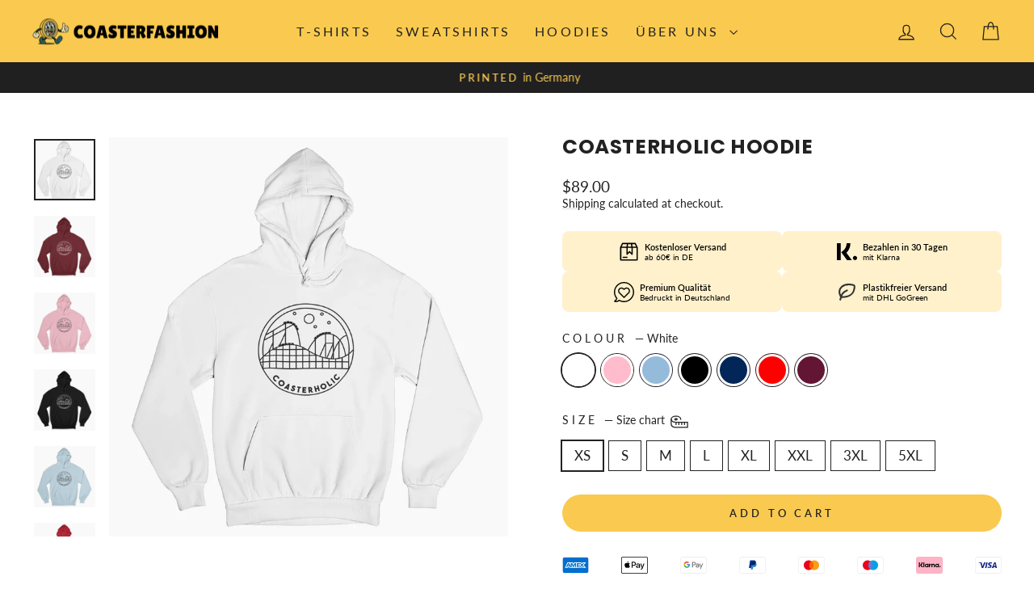

--- FILE ---
content_type: text/html; charset=utf-8
request_url: https://www.coasterfashion.com/products/coasterholic-unisex-hoodie
body_size: 68253
content:
<!doctype html>
<html class="no-js" lang="en" dir="ltr">
<head>
	<script async crossorigin fetchpriority="high" src="/cdn/shopifycloud/importmap-polyfill/es-modules-shim.2.4.0.js"></script>
<script src="//www.coasterfashion.com/cdn/shop/files/pandectes-rules.js?v=7712136775401610940"></script>
	
	
	
  <meta charset="utf-8">
  <meta http-equiv="X-UA-Compatible" content="IE=edge,chrome=1">
  <meta name="viewport" content="width=device-width,initial-scale=1">
  <meta name="theme-color" content="#f9ca4f">
  <link rel="canonical" href="https://www.coasterfashion.com/products/coasterholic-unisex-hoodie">
  <link rel="preconnect" href="https://cdn.shopify.com" crossorigin>
  <link rel="preconnect" href="https://fonts.shopifycdn.com" crossorigin>
  <link rel="dns-prefetch" href="https://productreviews.shopifycdn.com">
  <link rel="dns-prefetch" href="https://ajax.googleapis.com">
  <link rel="dns-prefetch" href="https://maps.googleapis.com">
  <link rel="dns-prefetch" href="https://maps.gstatic.com"><link rel="shortcut icon" href="//www.coasterfashion.com/cdn/shop/files/favicon-coasterfashion_32x32.png?v=1735385564" type="image/png" /><title>Order COASTERHOLIC Hoodie
&ndash; Coasterfashion.de
</title>
<meta name="description" content="COASTERHOLIC amusement park hoodie - available in many sizes ✓ order online now at Coasterfashion.de ✓ fast shipping! ✓ low prices! ✓"><meta property="og:site_name" content="Coasterfashion.de">
  <meta property="og:url" content="https://www.coasterfashion.com/products/coasterholic-unisex-hoodie">
  <meta property="og:title" content="COASTERHOLIC hoodie">
  <meta property="og:type" content="product">
  <meta property="og:description" content="COASTERHOLIC amusement park hoodie - available in many sizes ✓ order online now at Coasterfashion.de ✓ fast shipping! ✓ low prices! ✓"><meta property="og:image" content="http://www.coasterfashion.com/cdn/shop/products/coasterholic-achterbahn-freizeitpark-hoodie-coasterfashion-weiss.webp?v=1671180839">
    <meta property="og:image:secure_url" content="https://www.coasterfashion.com/cdn/shop/products/coasterholic-achterbahn-freizeitpark-hoodie-coasterfashion-weiss.webp?v=1671180839">
    <meta property="og:image:width" content="1080">
    <meta property="og:image:height" content="1080"><meta name="twitter:site" content="@">
  <meta name="twitter:card" content="summary_large_image">
  <meta name="twitter:title" content="COASTERHOLIC hoodie">
  <meta name="twitter:description" content="COASTERHOLIC amusement park hoodie - available in many sizes ✓ order online now at Coasterfashion.de ✓ fast shipping! ✓ low prices! ✓">
<script type="importmap">
{
  "imports": {
    "element.base-media": "//www.coasterfashion.com/cdn/shop/t/90/assets/element.base-media.js?v=61305152781971747521766047692",
    "element.image.parallax": "//www.coasterfashion.com/cdn/shop/t/90/assets/element.image.parallax.js?v=59188309605188605141766047692",
    "element.model": "//www.coasterfashion.com/cdn/shop/t/90/assets/element.model.js?v=104979259955732717291766047692",
    "element.quantity-selector": "//www.coasterfashion.com/cdn/shop/t/90/assets/element.quantity-selector.js?v=68208048201360514121766047692",
    "element.text.rte": "//www.coasterfashion.com/cdn/shop/t/90/assets/element.text.rte.js?v=28194737298593644281766047692",
    "element.video": "//www.coasterfashion.com/cdn/shop/t/90/assets/element.video.js?v=110560105447302630031766047692",
    "is-land": "//www.coasterfashion.com/cdn/shop/t/90/assets/is-land.min.js?v=92343381495565747271766047692",
    "util.misc": "//www.coasterfashion.com/cdn/shop/t/90/assets/util.misc.js?v=117964846174238173191766047692",
    "util.product-loader": "//www.coasterfashion.com/cdn/shop/t/90/assets/util.product-loader.js?v=71947287259713254281766047692",
    "util.resource-loader": "//www.coasterfashion.com/cdn/shop/t/90/assets/util.resource-loader.js?v=81301169148003274841766047692",
    "vendor.in-view": "//www.coasterfashion.com/cdn/shop/t/90/assets/vendor.in-view.js?v=126891093837844970591766047692"
  }
}
</script><script type="module" src="//www.coasterfashion.com/cdn/shop/t/90/assets/is-land.min.js?v=92343381495565747271766047692"></script>
<style data-shopify>@font-face {
  font-family: Poppins;
  font-weight: 700;
  font-style: normal;
  font-display: swap;
  src: url("//www.coasterfashion.com/cdn/fonts/poppins/poppins_n7.56758dcf284489feb014a026f3727f2f20a54626.woff2") format("woff2"),
       url("//www.coasterfashion.com/cdn/fonts/poppins/poppins_n7.f34f55d9b3d3205d2cd6f64955ff4b36f0cfd8da.woff") format("woff");
}

  @font-face {
  font-family: Lato;
  font-weight: 400;
  font-style: normal;
  font-display: swap;
  src: url("//www.coasterfashion.com/cdn/fonts/lato/lato_n4.c3b93d431f0091c8be23185e15c9d1fee1e971c5.woff2") format("woff2"),
       url("//www.coasterfashion.com/cdn/fonts/lato/lato_n4.d5c00c781efb195594fd2fd4ad04f7882949e327.woff") format("woff");
}


  @font-face {
  font-family: Lato;
  font-weight: 600;
  font-style: normal;
  font-display: swap;
  src: url("//www.coasterfashion.com/cdn/fonts/lato/lato_n6.38d0e3b23b74a60f769c51d1df73fac96c580d59.woff2") format("woff2"),
       url("//www.coasterfashion.com/cdn/fonts/lato/lato_n6.3365366161bdcc36a3f97cfbb23954d8c4bf4079.woff") format("woff");
}

  @font-face {
  font-family: Lato;
  font-weight: 400;
  font-style: italic;
  font-display: swap;
  src: url("//www.coasterfashion.com/cdn/fonts/lato/lato_i4.09c847adc47c2fefc3368f2e241a3712168bc4b6.woff2") format("woff2"),
       url("//www.coasterfashion.com/cdn/fonts/lato/lato_i4.3c7d9eb6c1b0a2bf62d892c3ee4582b016d0f30c.woff") format("woff");
}

  @font-face {
  font-family: Lato;
  font-weight: 600;
  font-style: italic;
  font-display: swap;
  src: url("//www.coasterfashion.com/cdn/fonts/lato/lato_i6.ab357ee5069e0603c2899b31e2b8ae84c4a42a48.woff2") format("woff2"),
       url("//www.coasterfashion.com/cdn/fonts/lato/lato_i6.3164fed79d7d987c1390528781c7c2f59ac7a746.woff") format("woff");
}

</style><link href="//www.coasterfashion.com/cdn/shop/t/90/assets/theme.css?v=96831451947371108111766047692" rel="stylesheet" type="text/css" media="all" />
<style data-shopify>:root {
    --typeHeaderPrimary: Poppins;
    --typeHeaderFallback: sans-serif;
    --typeHeaderSize: 29px;
    --typeHeaderWeight: 700;
    --typeHeaderLineHeight: 1;
    --typeHeaderSpacing: 0.025em;

    --typeBasePrimary:Lato;
    --typeBaseFallback:sans-serif;
    --typeBaseSize: 17px;
    --typeBaseWeight: 400;
    --typeBaseSpacing: 0.0em;
    --typeBaseLineHeight: 1.3;
    --typeBaselineHeightMinus01: 1.2;

    --typeCollectionTitle: 20px;

    --iconWeight: 3px;
    --iconLinecaps: miter;

    
        --buttonRadius: 50px;
    

    --colorGridOverlayOpacity: 0.1;
    --colorAnnouncement: #202020;
    --colorAnnouncementText: #f9ca4f;

    --colorBody: #ffffff;
    --colorBodyAlpha05: rgba(255, 255, 255, 0.05);
    --colorBodyDim: #f2f2f2;
    --colorBodyLightDim: #fafafa;
    --colorBodyMediumDim: #f5f5f5;


    --colorBorder: #232222;

    --colorBtnPrimary: #f9ca4f;
    --colorBtnPrimaryLight: #fbd980;
    --colorBtnPrimaryDim: #f8c336;
    --colorBtnPrimaryText: #232222;

    --colorCartDot: #ff5151;

    --colorDrawers: #ffffff;
    --colorDrawersDim: #f2f2f2;
    --colorDrawerBorder: #e8e8e1;
    --colorDrawerText: #232222;
    --colorDrawerTextDark: #000000;
    --colorDrawerButton: #f9ca4f;
    --colorDrawerButtonText: #232222;

    --colorFooter: #f9ca4f;
    --colorFooterText: #232222;
    --colorFooterTextAlpha01: #232222;

    --colorGridOverlay: #000000;
    --colorGridOverlayOpacity: 0.1;

    --colorHeaderTextAlpha01: rgba(35, 34, 34, 0.1);

    --colorHeroText: #ffffff;

    --colorSmallImageBg: #ffffff;
    --colorLargeImageBg: #232222;

    --colorImageOverlay: #232222;
    --colorImageOverlayOpacity: 0.19;
    --colorImageOverlayTextShadow: 0.32;

    --colorLink: #232222;

    --colorModalBg: rgba(0, 0, 0, 0.6);

    --colorNav: #f9ca4f;
    --colorNavText: #232222;

    --colorPrice: #232222;

    --colorSaleTag: #ff5151;
    --colorSaleTagText: #ffffff;

    --colorTextBody: #232222;
    --colorTextBodyAlpha015: rgba(35, 34, 34, 0.15);
    --colorTextBodyAlpha005: rgba(35, 34, 34, 0.05);
    --colorTextBodyAlpha008: rgba(35, 34, 34, 0.08);
    --colorTextSavings: #ff5151;

    --urlIcoSelect: url(//www.coasterfashion.com/cdn/shop/t/90/assets/ico-select.svg);
    --urlIcoSelectFooter: url(//www.coasterfashion.com/cdn/shop/t/90/assets/ico-select-footer.svg);
    --urlIcoSelectWhite: url(//www.coasterfashion.com/cdn/shop/t/90/assets/ico-select-white.svg);

    --grid-gutter: 17px;
    --drawer-gutter: 20px;

    --sizeChartMargin: 25px 0;
    --sizeChartIconMargin: 5px;

    --newsletterReminderPadding: 40px;

    /*Shop Pay Installments*/
    --color-body-text: #232222;
    --color-body: #ffffff;
    --color-bg: #ffffff;
    }

    .placeholder-content {
    background-image: linear-gradient(100deg, #ffffff 40%, #f7f7f7 63%, #ffffff 79%);
    }</style><script>
    document.documentElement.className = document.documentElement.className.replace('no-js', 'js');

    window.theme = window.theme || {};
    theme.routes = {
      home: "/",
      cart: "/cart.js",
      cartPage: "/cart",
      cartAdd: "/cart/add.js",
      cartChange: "/cart/change.js",
      search: "/search",
      predictiveSearch: "/search/suggest"
    };
    theme.strings = {
      soldOut: "Sold Out",
      unavailable: "Unavailable",
      inStockLabel: "In stock, ready to ship",
      oneStockLabel: "Low stock - [count] item left",
      otherStockLabel: "Low stock - [count] items left",
      willNotShipUntil: "Ready to ship [date]",
      willBeInStockAfter: "Back in stock [date]",
      waitingForStock: "Backordered, shipping soon",
      savePrice: "Save [saved_amount]",
      cartEmpty: "Your cart is currently empty.",
      cartTermsConfirmation: "You must agree with the terms and conditions of sales to check out",
      searchCollections: "Collections",
      searchPages: "Pages",
      searchArticles: "Articles",
      productFrom: "from ",
      maxQuantity: "You can only have [quantity] of [title] in your cart."
    };
    theme.settings = {
      cartType: "page",
      isCustomerTemplate: false,
      moneyFormat: "${{amount}}",
      saveType: "percent",
      productImageSize: "square",
      productImageCover: false,
      predictiveSearch: true,
      predictiveSearchType: null,
      predictiveSearchVendor: false,
      predictiveSearchPrice: false,
      quickView: false,
      themeName: 'Impulse',
      themeVersion: "8.1.0"
    };
  </script>

  <script>window.performance && window.performance.mark && window.performance.mark('shopify.content_for_header.start');</script><meta id="shopify-digital-wallet" name="shopify-digital-wallet" content="/53118107799/digital_wallets/dialog">
<meta name="shopify-checkout-api-token" content="65095752e6978f1c544505cd56ababd4">
<meta id="in-context-paypal-metadata" data-shop-id="53118107799" data-venmo-supported="false" data-environment="production" data-locale="en_US" data-paypal-v4="true" data-currency="USD">
<link rel="alternate" hreflang="x-default" href="https://www.coasterfashion.de/products/coasterholic-unisex-hoodie">
<link rel="alternate" hreflang="de" href="https://www.coasterfashion.de/products/coasterholic-unisex-hoodie">
<link rel="alternate" hreflang="en" href="https://www.coasterfashion.de/en/products/coasterholic-unisex-hoodie">
<link rel="alternate" hreflang="en-US" href="https://www.coasterfashion.com/products/coasterholic-unisex-hoodie">
<link rel="alternate" hreflang="en-CA" href="https://www.coasterfashion.com/products/coasterholic-unisex-hoodie">
<link rel="alternate" hreflang="de-FR" href="https://www.coasterfashion.de/de-fr/products/coasterholic-unisex-hoodie">
<link rel="alternate" type="application/json+oembed" href="https://www.coasterfashion.com/products/coasterholic-unisex-hoodie.oembed">
<script async="async" src="/checkouts/internal/preloads.js?locale=en-US"></script>
<script id="apple-pay-shop-capabilities" type="application/json">{"shopId":53118107799,"countryCode":"DE","currencyCode":"USD","merchantCapabilities":["supports3DS"],"merchantId":"gid:\/\/shopify\/Shop\/53118107799","merchantName":"Coasterfashion.de","requiredBillingContactFields":["postalAddress","email","phone"],"requiredShippingContactFields":["postalAddress","email","phone"],"shippingType":"shipping","supportedNetworks":["visa","maestro","masterCard","amex"],"total":{"type":"pending","label":"Coasterfashion.de","amount":"1.00"},"shopifyPaymentsEnabled":true,"supportsSubscriptions":true}</script>
<script id="shopify-features" type="application/json">{"accessToken":"65095752e6978f1c544505cd56ababd4","betas":["rich-media-storefront-analytics"],"domain":"www.coasterfashion.com","predictiveSearch":true,"shopId":53118107799,"locale":"en"}</script>
<script>var Shopify = Shopify || {};
Shopify.shop = "coasterfashion-de.myshopify.com";
Shopify.locale = "en";
Shopify.currency = {"active":"USD","rate":"1.1979084"};
Shopify.country = "US";
Shopify.theme = {"name":"Coasterfashion 2026","id":191128666376,"schema_name":"Impulse","schema_version":"8.1.0","theme_store_id":857,"role":"main"};
Shopify.theme.handle = "null";
Shopify.theme.style = {"id":null,"handle":null};
Shopify.cdnHost = "www.coasterfashion.com/cdn";
Shopify.routes = Shopify.routes || {};
Shopify.routes.root = "/";</script>
<script type="module">!function(o){(o.Shopify=o.Shopify||{}).modules=!0}(window);</script>
<script>!function(o){function n(){var o=[];function n(){o.push(Array.prototype.slice.apply(arguments))}return n.q=o,n}var t=o.Shopify=o.Shopify||{};t.loadFeatures=n(),t.autoloadFeatures=n()}(window);</script>
<script id="shop-js-analytics" type="application/json">{"pageType":"product"}</script>
<script defer="defer" async type="module" src="//www.coasterfashion.com/cdn/shopifycloud/shop-js/modules/v2/client.init-shop-cart-sync_BT-GjEfc.en.esm.js"></script>
<script defer="defer" async type="module" src="//www.coasterfashion.com/cdn/shopifycloud/shop-js/modules/v2/chunk.common_D58fp_Oc.esm.js"></script>
<script defer="defer" async type="module" src="//www.coasterfashion.com/cdn/shopifycloud/shop-js/modules/v2/chunk.modal_xMitdFEc.esm.js"></script>
<script type="module">
  await import("//www.coasterfashion.com/cdn/shopifycloud/shop-js/modules/v2/client.init-shop-cart-sync_BT-GjEfc.en.esm.js");
await import("//www.coasterfashion.com/cdn/shopifycloud/shop-js/modules/v2/chunk.common_D58fp_Oc.esm.js");
await import("//www.coasterfashion.com/cdn/shopifycloud/shop-js/modules/v2/chunk.modal_xMitdFEc.esm.js");

  window.Shopify.SignInWithShop?.initShopCartSync?.({"fedCMEnabled":true,"windoidEnabled":true});

</script>
<script>(function() {
  var isLoaded = false;
  function asyncLoad() {
    if (isLoaded) return;
    isLoaded = true;
    var urls = ["\/\/cdn.shopify.com\/proxy\/23f0b022fa71cd48bb3914525df7065a7dd5717bda2d9772d96e2e96ff5846f4\/api.goaffpro.com\/loader.js?shop=coasterfashion-de.myshopify.com\u0026sp-cache-control=cHVibGljLCBtYXgtYWdlPTkwMA","https:\/\/cdn.jsdelivr.net\/gh\/apphq\/slidecart-dist@master\/slidecarthq-forward.js?4\u0026shop=coasterfashion-de.myshopify.com","\/\/cdn.shopify.com\/proxy\/299e588917a7693cfebe96361167646eb00a600693545e1d6bcfe7dbca09de0a\/static.cdn.printful.com\/static\/js\/external\/shopify-product-customizer.js?v=0.28\u0026shop=coasterfashion-de.myshopify.com\u0026sp-cache-control=cHVibGljLCBtYXgtYWdlPTkwMA","https:\/\/tools.luckyorange.com\/core\/lo.js?site-id=3a1cc651\u0026shop=coasterfashion-de.myshopify.com","https:\/\/cdn.hextom.com\/js\/eventpromotionbar.js?shop=coasterfashion-de.myshopify.com"];
    for (var i = 0; i < urls.length; i++) {
      var s = document.createElement('script');
      s.type = 'text/javascript';
      s.async = true;
      s.src = urls[i];
      var x = document.getElementsByTagName('script')[0];
      x.parentNode.insertBefore(s, x);
    }
  };
  if(window.attachEvent) {
    window.attachEvent('onload', asyncLoad);
  } else {
    window.addEventListener('load', asyncLoad, false);
  }
})();</script>
<script id="__st">var __st={"a":53118107799,"offset":3600,"reqid":"62bc3b63-9211-4e3f-8c25-930d92043720-1769112696","pageurl":"www.coasterfashion.com\/products\/coasterholic-unisex-hoodie","u":"7e130ca3ed72","p":"product","rtyp":"product","rid":8061802053896};</script>
<script>window.ShopifyPaypalV4VisibilityTracking = true;</script>
<script id="captcha-bootstrap">!function(){'use strict';const t='contact',e='account',n='new_comment',o=[[t,t],['blogs',n],['comments',n],[t,'customer']],c=[[e,'customer_login'],[e,'guest_login'],[e,'recover_customer_password'],[e,'create_customer']],r=t=>t.map((([t,e])=>`form[action*='/${t}']:not([data-nocaptcha='true']) input[name='form_type'][value='${e}']`)).join(','),a=t=>()=>t?[...document.querySelectorAll(t)].map((t=>t.form)):[];function s(){const t=[...o],e=r(t);return a(e)}const i='password',u='form_key',d=['recaptcha-v3-token','g-recaptcha-response','h-captcha-response',i],f=()=>{try{return window.sessionStorage}catch{return}},m='__shopify_v',_=t=>t.elements[u];function p(t,e,n=!1){try{const o=window.sessionStorage,c=JSON.parse(o.getItem(e)),{data:r}=function(t){const{data:e,action:n}=t;return t[m]||n?{data:e,action:n}:{data:t,action:n}}(c);for(const[e,n]of Object.entries(r))t.elements[e]&&(t.elements[e].value=n);n&&o.removeItem(e)}catch(o){console.error('form repopulation failed',{error:o})}}const l='form_type',E='cptcha';function T(t){t.dataset[E]=!0}const w=window,h=w.document,L='Shopify',v='ce_forms',y='captcha';let A=!1;((t,e)=>{const n=(g='f06e6c50-85a8-45c8-87d0-21a2b65856fe',I='https://cdn.shopify.com/shopifycloud/storefront-forms-hcaptcha/ce_storefront_forms_captcha_hcaptcha.v1.5.2.iife.js',D={infoText:'Protected by hCaptcha',privacyText:'Privacy',termsText:'Terms'},(t,e,n)=>{const o=w[L][v],c=o.bindForm;if(c)return c(t,g,e,D).then(n);var r;o.q.push([[t,g,e,D],n]),r=I,A||(h.body.append(Object.assign(h.createElement('script'),{id:'captcha-provider',async:!0,src:r})),A=!0)});var g,I,D;w[L]=w[L]||{},w[L][v]=w[L][v]||{},w[L][v].q=[],w[L][y]=w[L][y]||{},w[L][y].protect=function(t,e){n(t,void 0,e),T(t)},Object.freeze(w[L][y]),function(t,e,n,w,h,L){const[v,y,A,g]=function(t,e,n){const i=e?o:[],u=t?c:[],d=[...i,...u],f=r(d),m=r(i),_=r(d.filter((([t,e])=>n.includes(e))));return[a(f),a(m),a(_),s()]}(w,h,L),I=t=>{const e=t.target;return e instanceof HTMLFormElement?e:e&&e.form},D=t=>v().includes(t);t.addEventListener('submit',(t=>{const e=I(t);if(!e)return;const n=D(e)&&!e.dataset.hcaptchaBound&&!e.dataset.recaptchaBound,o=_(e),c=g().includes(e)&&(!o||!o.value);(n||c)&&t.preventDefault(),c&&!n&&(function(t){try{if(!f())return;!function(t){const e=f();if(!e)return;const n=_(t);if(!n)return;const o=n.value;o&&e.removeItem(o)}(t);const e=Array.from(Array(32),(()=>Math.random().toString(36)[2])).join('');!function(t,e){_(t)||t.append(Object.assign(document.createElement('input'),{type:'hidden',name:u})),t.elements[u].value=e}(t,e),function(t,e){const n=f();if(!n)return;const o=[...t.querySelectorAll(`input[type='${i}']`)].map((({name:t})=>t)),c=[...d,...o],r={};for(const[a,s]of new FormData(t).entries())c.includes(a)||(r[a]=s);n.setItem(e,JSON.stringify({[m]:1,action:t.action,data:r}))}(t,e)}catch(e){console.error('failed to persist form',e)}}(e),e.submit())}));const S=(t,e)=>{t&&!t.dataset[E]&&(n(t,e.some((e=>e===t))),T(t))};for(const o of['focusin','change'])t.addEventListener(o,(t=>{const e=I(t);D(e)&&S(e,y())}));const B=e.get('form_key'),M=e.get(l),P=B&&M;t.addEventListener('DOMContentLoaded',(()=>{const t=y();if(P)for(const e of t)e.elements[l].value===M&&p(e,B);[...new Set([...A(),...v().filter((t=>'true'===t.dataset.shopifyCaptcha))])].forEach((e=>S(e,t)))}))}(h,new URLSearchParams(w.location.search),n,t,e,['guest_login'])})(!0,!0)}();</script>
<script integrity="sha256-4kQ18oKyAcykRKYeNunJcIwy7WH5gtpwJnB7kiuLZ1E=" data-source-attribution="shopify.loadfeatures" defer="defer" src="//www.coasterfashion.com/cdn/shopifycloud/storefront/assets/storefront/load_feature-a0a9edcb.js" crossorigin="anonymous"></script>
<script data-source-attribution="shopify.dynamic_checkout.dynamic.init">var Shopify=Shopify||{};Shopify.PaymentButton=Shopify.PaymentButton||{isStorefrontPortableWallets:!0,init:function(){window.Shopify.PaymentButton.init=function(){};var t=document.createElement("script");t.src="https://www.coasterfashion.com/cdn/shopifycloud/portable-wallets/latest/portable-wallets.en.js",t.type="module",document.head.appendChild(t)}};
</script>
<script data-source-attribution="shopify.dynamic_checkout.buyer_consent">
  function portableWalletsHideBuyerConsent(e){var t=document.getElementById("shopify-buyer-consent"),n=document.getElementById("shopify-subscription-policy-button");t&&n&&(t.classList.add("hidden"),t.setAttribute("aria-hidden","true"),n.removeEventListener("click",e))}function portableWalletsShowBuyerConsent(e){var t=document.getElementById("shopify-buyer-consent"),n=document.getElementById("shopify-subscription-policy-button");t&&n&&(t.classList.remove("hidden"),t.removeAttribute("aria-hidden"),n.addEventListener("click",e))}window.Shopify?.PaymentButton&&(window.Shopify.PaymentButton.hideBuyerConsent=portableWalletsHideBuyerConsent,window.Shopify.PaymentButton.showBuyerConsent=portableWalletsShowBuyerConsent);
</script>
<script data-source-attribution="shopify.dynamic_checkout.cart.bootstrap">document.addEventListener("DOMContentLoaded",(function(){function t(){return document.querySelector("shopify-accelerated-checkout-cart, shopify-accelerated-checkout")}if(t())Shopify.PaymentButton.init();else{new MutationObserver((function(e,n){t()&&(Shopify.PaymentButton.init(),n.disconnect())})).observe(document.body,{childList:!0,subtree:!0})}}));
</script>
<link id="shopify-accelerated-checkout-styles" rel="stylesheet" media="screen" href="https://www.coasterfashion.com/cdn/shopifycloud/portable-wallets/latest/accelerated-checkout-backwards-compat.css" crossorigin="anonymous">
<style id="shopify-accelerated-checkout-cart">
        #shopify-buyer-consent {
  margin-top: 1em;
  display: inline-block;
  width: 100%;
}

#shopify-buyer-consent.hidden {
  display: none;
}

#shopify-subscription-policy-button {
  background: none;
  border: none;
  padding: 0;
  text-decoration: underline;
  font-size: inherit;
  cursor: pointer;
}

#shopify-subscription-policy-button::before {
  box-shadow: none;
}

      </style>

<script>window.performance && window.performance.mark && window.performance.mark('shopify.content_for_header.end');</script>

  <style data-shopify>
    :root {
      /* Root Variables */
      /* ========================= */
      --root-color-primary: #232222;
      --color-primary: #232222;
      --root-color-secondary: #ffffff;
      --color-secondary: #ffffff;
      --color-sale-tag: #ff5151;
      --color-sale-tag-text: #ffffff;
      --layout-section-padding-block: 3rem;
      --layout-section-padding-inline--md: 40px;
      --layout-section-max-inline-size: 1420px; 


      /* Text */
      /* ========================= */
      
      /* Body Font Styles */
      --element-text-font-family--body: Lato;
      --element-text-font-family-fallback--body: sans-serif;
      --element-text-font-weight--body: 400;
      --element-text-letter-spacing--body: 0.0em;
      --element-text-text-transform--body: none;

      /* Body Font Sizes */
      --element-text-font-size--body: initial;
      --element-text-font-size--body-xs: 13px;
      --element-text-font-size--body-sm: 15px;
      --element-text-font-size--body-md: 17px;
      --element-text-font-size--body-lg: 19px;
      
      /* Body Line Heights */
      --element-text-line-height--body: 1.3;

      /* Heading Font Styles */
      --element-text-font-family--heading: Poppins;
      --element-text-font-family-fallback--heading: sans-serif;
      --element-text-font-weight--heading: 700;
      --element-text-letter-spacing--heading: 0.025em;
      
      
      --element-text-text-transform--heading: uppercase;
       
      
      
      /* Heading Font Sizes */
      --element-text-font-size--heading-2xl: 45px;
      --element-text-font-size--heading-xl: 29px;
      --element-text-font-size--heading-lg: 23px;
      --element-text-font-size--heading-md: 21px;
      --element-text-font-size--heading-sm: 15px;
      --element-text-font-size--heading-xs: 13px;
      
      /* Heading Line Heights */
      --element-text-line-height--heading: 1;

      /* Buttons */
      /* ========================= */
      
          --element-button-radius: 50px;
      

      --element-button-padding-block: 12px;
      --element-button-text-transform: uppercase;
      --element-button-font-weight: 800;
      --element-button-font-size: max(calc(var(--typeBaseSize) - 4px), 13px);
      --element-button-letter-spacing: .3em;

      /* Base Color Variables */
      --element-button-color-primary: #f9ca4f;
      --element-button-color-secondary: #232222;
      --element-button-shade-border: 100%;

      /* Hover State Variables */
      --element-button-shade-background--hover: 0%;
      --element-button-shade-border--hover: 100%;

      /* Focus State Variables */
      --element-button-color-focus: var(--color-focus);

      /* Inputs */
      /* ========================= */
      
          --element-icon-radius: 50px;
      

      --element-input-font-size: var(--element-text-font-size--body-sm);
      --element-input-box-shadow-shade: 100%;

      /* Hover State Variables */
      --element-input-background-shade--hover: 0%;
      --element-input-box-shadow-spread-radius--hover: 1px;
    }

    @media only screen and (max-width: 768px) {
      :root {
        --element-button-font-size: max(calc(var(--typeBaseSize) - 5px), 11px);
      }
    }

    .element-radio {
        &:has(input[type='radio']:checked) {
          --element-button-color: var(--element-button-color-secondary);
        }
    }

    /* ATC Button Overrides */
    /* ========================= */

    .element-button[type="submit"],
    .element-button[type="submit"] .element-text,
    .element-button--shopify-payment-wrapper button {
      --element-button-padding-block: 13px;
      --element-button-padding-inline: 20px;
      --element-button-line-height: 1.42;
      --_font-size--body-md: var(--element-button-font-size);

      line-height: 1.42 !important;
    }

    /* When dynamic checkout is enabled */
    product-form:has(.element-button--shopify-payment-wrapper) {
      --element-button-color: #232222;

      .element-button[type="submit"],
      .element-button--shopify-payment-wrapper button {
        min-height: 50px !important;
      }

      .shopify-payment-button {
        margin: 0;
      }
    }

    /* Hover animation for non-angled buttons */
    body:not([data-button_style='angled']) .element-button[type="submit"] {
      position: relative;
      overflow: hidden;

      &:after {
        content: '';
        position: absolute;
        top: 0;
        left: 150%;
        width: 200%;
        height: 100%;
        transform: skewX(-20deg);
        background-image: linear-gradient(to right,transparent, rgba(255,255,255,.25),transparent);
      }

      &:hover:after {
        animation: shine 0.75s cubic-bezier(0.01, 0.56, 1, 1);
      }
    }

    /* ANGLED STYLE - ATC Button Overrides */
    /* ========================= */
    
    [data-button_style='angled'] {
      --element-button-shade-background--active: var(--element-button-shade-background);
      --element-button-shade-border--active: var(--element-button-shade-border);

      .element-button[type="submit"] {
        --_box-shadow: none;

        position: relative;
        max-width: 94%;
        border-top: 1px solid #f9ca4f;
        border-bottom: 1px solid #f9ca4f;
        
        &:before,
        &:after {
          content: '';
          position: absolute;
          display: block;
          top: -1px;
          bottom: -1px;
          width: 20px;
          transform: skewX(-12deg);
          background-color: #f9ca4f;
        }
        
        &:before {
          left: -6px;
        }
        
        &:after {
          right: -6px;
        }
      }

      /* When dynamic checkout is enabled */
      product-form:has(.element-button--shopify-payment-wrapper) {
        .element-button[type="submit"]:before,
        .element-button[type="submit"]:after {
          background-color: color-mix(in srgb,var(--_color-text) var(--_shade-background),var(--_color-background));
          border-top: 1px solid #f9ca4f;
          border-bottom: 1px solid #f9ca4f;
        }

        .element-button[type="submit"]:before {
          border-left: 1px solid #f9ca4f;
        }
        
        .element-button[type="submit"]:after {
          border-right: 1px solid #f9ca4f;
        }
      }

      .element-button--shopify-payment-wrapper {
        --_color-background: #f9ca4f;

        button:hover,
        button:before,
        button:after {
          background-color: color-mix(in srgb,var(--_color-text) var(--_shade-background),var(--_color-background)) !important;
        }

        button:not(button:focus-visible) {
          box-shadow: none !important;
        }
      }
    }
  </style>

  <script src="//www.coasterfashion.com/cdn/shop/t/90/assets/vendor-scripts-v11.js" defer="defer"></script><link rel="stylesheet" href="//www.coasterfashion.com/cdn/shop/t/90/assets/country-flags.css"><script src="//www.coasterfashion.com/cdn/shop/t/90/assets/theme.js?v=22325264162658116151766047692" defer="defer"></script>
<!-- BEGIN app block: shopify://apps/pandectes-gdpr/blocks/banner/58c0baa2-6cc1-480c-9ea6-38d6d559556a -->
  
    
      <!-- TCF is active, scripts are loaded above -->
      
        <script>
          if (!window.PandectesRulesSettings) {
            window.PandectesRulesSettings = {"store":{"id":53118107799,"adminMode":false,"headless":false,"storefrontRootDomain":"","checkoutRootDomain":"","storefrontAccessToken":""},"banner":{"revokableTrigger":false,"cookiesBlockedByDefault":"7","hybridStrict":false,"isActive":true},"geolocation":{"brOnly":false,"caOnly":false,"euOnly":false,"canadaOnly":false},"blocker":{"isActive":false,"googleConsentMode":{"isActive":false,"id":"","analyticsId":"","adwordsId":"","adStorageCategory":4,"analyticsStorageCategory":2,"functionalityStorageCategory":1,"personalizationStorageCategory":1,"securityStorageCategory":0,"customEvent":true,"redactData":true,"urlPassthrough":false,"dataLayerProperty":"dataLayer","waitForUpdate":0,"useNativeChannel":false},"facebookPixel":{"isActive":true,"id":"1213335638784940","ldu":false},"microsoft":{"isActive":false,"uetTags":""},"rakuten":{"isActive":false,"cmp":false,"ccpa":false},"gpcIsActive":true,"klaviyoIsActive":false,"defaultBlocked":7,"patterns":{"whiteList":[],"blackList":{"1":[],"2":[],"4":[],"8":[]},"iframesWhiteList":[],"iframesBlackList":{"1":[],"2":[],"4":[],"8":[]},"beaconsWhiteList":[],"beaconsBlackList":{"1":[],"2":[],"4":[],"8":[]}}}};
            const rulesScript = document.createElement('script');
            window.PandectesRulesSettings.auto = true;
            rulesScript.src = "https://cdn.shopify.com/extensions/019be439-d987-77f1-acec-51375980d6df/gdpr-241/assets/pandectes-rules.js";
            const firstChild = document.head.firstChild;
            document.head.insertBefore(rulesScript, firstChild);
          }
        </script>
      
      <script>
        
          window.PandectesSettings = {"store":{"id":53118107799,"plan":"plus","theme":"Aktualisierte Kopie von Shop-Update Mai 2025","primaryLocale":"de","adminMode":false,"headless":false,"storefrontRootDomain":"","checkoutRootDomain":"","storefrontAccessToken":""},"tsPublished":1752673067,"declaration":{"showPurpose":false,"showProvider":false,"showDateGenerated":false},"language":{"unpublished":[],"languageMode":"Single","fallbackLanguage":"de","languageDetection":"browser","languagesSupported":[]},"texts":{"managed":{"headerText":{"de":"Wir respektieren deine Privatsphäre"},"consentText":{"de":"Diese Website verwendet Cookies, um Ihnen das beste Erlebnis zu bieten."},"linkText":{"de":"Mehr erfahren"},"imprintText":{"de":"Impressum"},"googleLinkText":{"de":"Googles Datenschutzbestimmungen"},"allowButtonText":{"de":"Annehmen"},"denyButtonText":{"de":"Ablehnen"},"dismissButtonText":{"de":"Okay"},"leaveSiteButtonText":{"de":"Diese Seite verlassen"},"preferencesButtonText":{"de":"Einstellungen"},"cookiePolicyText":{"de":"Cookie-Richtlinie"},"preferencesPopupTitleText":{"de":"Einwilligungseinstellungen verwalten"},"preferencesPopupIntroText":{"de":"Wir verwenden Cookies, um die Funktionalität der Website zu optimieren, die Leistung zu analysieren und Ihnen ein personalisiertes Erlebnis zu bieten. Einige Cookies sind für den ordnungsgemäßen Betrieb der Website unerlässlich. Diese Cookies können nicht deaktiviert werden. In diesem Fenster können Sie Ihre Präferenzen für Cookies verwalten."},"preferencesPopupSaveButtonText":{"de":"Auswahl speichern"},"preferencesPopupCloseButtonText":{"de":"Schließen"},"preferencesPopupAcceptAllButtonText":{"de":"Alles Akzeptieren"},"preferencesPopupRejectAllButtonText":{"de":"Alles ablehnen"},"cookiesDetailsText":{"de":"Cookie-Details"},"preferencesPopupAlwaysAllowedText":{"de":"Immer erlaubt"},"accessSectionParagraphText":{"de":"Sie haben das Recht, jederzeit auf Ihre Daten zuzugreifen."},"accessSectionTitleText":{"de":"Datenübertragbarkeit"},"accessSectionAccountInfoActionText":{"de":"persönliche Daten"},"accessSectionDownloadReportActionText":{"de":"Alle Daten anfordern"},"accessSectionGDPRRequestsActionText":{"de":"Anfragen betroffener Personen"},"accessSectionOrdersRecordsActionText":{"de":"Aufträge"},"rectificationSectionParagraphText":{"de":"Sie haben das Recht, die Aktualisierung Ihrer Daten zu verlangen, wann immer Sie dies für angemessen halten."},"rectificationSectionTitleText":{"de":"Datenberichtigung"},"rectificationCommentPlaceholder":{"de":"Beschreiben Sie, was Sie aktualisieren möchten"},"rectificationCommentValidationError":{"de":"Kommentar ist erforderlich"},"rectificationSectionEditAccountActionText":{"de":"Aktualisierung anfordern"},"erasureSectionTitleText":{"de":"Recht auf Vergessenwerden"},"erasureSectionParagraphText":{"de":"Sie haben das Recht, die Löschung aller Ihrer Daten zu verlangen. Danach können Sie nicht mehr auf Ihr Konto zugreifen."},"erasureSectionRequestDeletionActionText":{"de":"Löschung personenbezogener Daten anfordern"},"consentDate":{"de":"Zustimmungsdatum"},"consentId":{"de":"Einwilligungs-ID"},"consentSectionChangeConsentActionText":{"de":"Einwilligungspräferenz ändern"},"consentSectionConsentedText":{"de":"Sie haben der Cookie-Richtlinie dieser Website zugestimmt am"},"consentSectionNoConsentText":{"de":"Sie haben der Cookie-Richtlinie dieser Website nicht zugestimmt."},"consentSectionTitleText":{"de":"Ihre Cookie-Einwilligung"},"consentStatus":{"de":"Einwilligungspräferenz"},"confirmationFailureMessage":{"de":"Ihre Anfrage wurde nicht bestätigt. Bitte versuchen Sie es erneut und wenn das Problem weiterhin besteht, wenden Sie sich an den Ladenbesitzer, um Hilfe zu erhalten"},"confirmationFailureTitle":{"de":"Ein Problem ist aufgetreten"},"confirmationSuccessMessage":{"de":"Wir werden uns in Kürze zu Ihrem Anliegen bei Ihnen melden."},"confirmationSuccessTitle":{"de":"Ihre Anfrage wurde bestätigt"},"guestsSupportEmailFailureMessage":{"de":"Ihre Anfrage wurde nicht übermittelt. Bitte versuchen Sie es erneut und wenn das Problem weiterhin besteht, wenden Sie sich an den Shop-Inhaber, um Hilfe zu erhalten."},"guestsSupportEmailFailureTitle":{"de":"Ein Problem ist aufgetreten"},"guestsSupportEmailPlaceholder":{"de":"E-Mail-Addresse"},"guestsSupportEmailSuccessMessage":{"de":"Wenn Sie als Kunde dieses Shops registriert sind, erhalten Sie in Kürze eine E-Mail mit Anweisungen zum weiteren Vorgehen."},"guestsSupportEmailSuccessTitle":{"de":"Vielen Dank für die Anfrage"},"guestsSupportEmailValidationError":{"de":"Email ist ungültig"},"guestsSupportInfoText":{"de":"Bitte loggen Sie sich mit Ihrem Kundenkonto ein, um fortzufahren."},"submitButton":{"de":"einreichen"},"submittingButton":{"de":"Senden..."},"cancelButton":{"de":"Abbrechen"},"declIntroText":{"de":"Wir verwenden Cookies, um die Funktionalität der Website zu optimieren, die Leistung zu analysieren und Ihnen ein personalisiertes Erlebnis zu bieten. Einige Cookies sind für den ordnungsgemäßen Betrieb der Website unerlässlich. Diese Cookies können nicht deaktiviert werden. In diesem Fenster können Sie Ihre Präferenzen für Cookies verwalten."},"declName":{"de":"Name"},"declPurpose":{"de":"Zweck"},"declType":{"de":"Typ"},"declRetention":{"de":"Speicherdauer"},"declProvider":{"de":"Anbieter"},"declFirstParty":{"de":"Erstanbieter"},"declThirdParty":{"de":"Drittanbieter"},"declSeconds":{"de":"Sekunden"},"declMinutes":{"de":"Minuten"},"declHours":{"de":"Std."},"declDays":{"de":"Tage"},"declMonths":{"de":"Monate"},"declYears":{"de":"Jahre"},"declSession":{"de":"Sitzung"},"declDomain":{"de":"Domain"},"declPath":{"de":"Weg"}},"categories":{"strictlyNecessaryCookiesTitleText":{"de":"Unbedingt notwendige Cookies"},"strictlyNecessaryCookiesDescriptionText":{"de":"Diese Cookies sind unerlässlich, damit Sie sich auf der Website bewegen und ihre Funktionen nutzen können, z. B. den Zugriff auf sichere Bereiche der Website. Ohne diese Cookies kann die Website nicht richtig funktionieren."},"functionalityCookiesTitleText":{"de":"Funktionale Cookies"},"functionalityCookiesDescriptionText":{"de":"Diese Cookies ermöglichen es der Website, verbesserte Funktionalität und Personalisierung bereitzustellen. Sie können von uns oder von Drittanbietern gesetzt werden, deren Dienste wir auf unseren Seiten hinzugefügt haben. Wenn Sie diese Cookies nicht zulassen, funktionieren einige oder alle dieser Dienste möglicherweise nicht richtig."},"performanceCookiesTitleText":{"de":"Leistungs-Cookies"},"performanceCookiesDescriptionText":{"de":"Diese Cookies ermöglichen es uns, die Leistung unserer Website zu überwachen und zu verbessern. Sie ermöglichen es uns beispielsweise, Besuche zu zählen, Verkehrsquellen zu identifizieren und zu sehen, welche Teile der Website am beliebtesten sind."},"targetingCookiesTitleText":{"de":"Targeting-Cookies"},"targetingCookiesDescriptionText":{"de":"Diese Cookies können von unseren Werbepartnern über unsere Website gesetzt werden. Sie können von diesen Unternehmen verwendet werden, um ein Profil Ihrer Interessen zu erstellen und Ihnen relevante Werbung auf anderen Websites anzuzeigen. Sie speichern keine direkten personenbezogenen Daten, sondern basieren auf der eindeutigen Identifizierung Ihres Browsers und Ihres Internetgeräts. Wenn Sie diese Cookies nicht zulassen, erleben Sie weniger zielgerichtete Werbung."},"unclassifiedCookiesTitleText":{"de":"Nicht klassifizierte Cookies"},"unclassifiedCookiesDescriptionText":{"de":"Nicht klassifizierte Cookies sind Cookies, die wir gerade zusammen mit den Anbietern einzelner Cookies klassifizieren."}},"auto":{}},"library":{"previewMode":false,"fadeInTimeout":0,"defaultBlocked":7,"showLink":true,"showImprintLink":true,"showGoogleLink":false,"enabled":true,"cookie":{"expiryDays":365,"secure":true,"domain":""},"dismissOnScroll":false,"dismissOnWindowClick":false,"dismissOnTimeout":false,"palette":{"popup":{"background":"#FFFFFF","backgroundForCalculations":{"a":1,"b":255,"g":255,"r":255},"text":"#000000"},"button":{"background":"transparent","backgroundForCalculations":{"a":1,"b":255,"g":255,"r":255},"text":"#000000","textForCalculation":{"a":1,"b":0,"g":0,"r":0},"border":"#000000"}},"content":{"href":"https://coasterfashion-de.myshopify.com/policies/privacy-policy","imprintHref":"https://www.coasterfashion.de/pages/impressum","close":"&#10005;","target":"","logo":""},"window":"<div role=\"dialog\" aria-label=\"Wir respektieren deine Privatsphäre\" aria-describedby=\"cookieconsent:desc\" id=\"pandectes-banner\" class=\"cc-window-wrapper cc-bottom-left-wrapper\"><div class=\"pd-cookie-banner-window cc-window {{classes}}\"><!--googleoff: all-->{{children}}<!--googleon: all--></div></div>","compliance":{"opt-both":"<div class=\"cc-compliance cc-highlight\">{{deny}}{{allow}}</div>"},"type":"opt-both","layouts":{"basic":"{{messagelink}}{{compliance}}{{close}}"},"position":"bottom-left","theme":"wired","revokable":true,"animateRevokable":false,"revokableReset":false,"revokableLogoUrl":"https://coasterfashion-de.myshopify.com/cdn/shop/files/pandectes-reopen-logo.png","revokablePlacement":"bottom-left","revokableMarginHorizontal":15,"revokableMarginVertical":15,"static":false,"autoAttach":true,"hasTransition":true,"blacklistPage":[""],"elements":{"close":"<button aria-label=\"Schließen\" type=\"button\" class=\"cc-close\">{{close}}</button>","dismiss":"<button type=\"button\" class=\"cc-btn cc-btn-decision cc-dismiss\">{{dismiss}}</button>","allow":"<button type=\"button\" class=\"cc-btn cc-btn-decision cc-allow\">{{allow}}</button>","deny":"<button type=\"button\" class=\"cc-btn cc-btn-decision cc-deny\">{{deny}}</button>","preferences":"<button type=\"button\" class=\"cc-btn cc-settings\" onclick=\"Pandectes.fn.openPreferences()\">{{preferences}}</button>"}},"geolocation":{"brOnly":false,"caOnly":false,"euOnly":false,"canadaOnly":false},"dsr":{"guestsSupport":false,"accessSectionDownloadReportAuto":false},"banner":{"resetTs":1670935124,"extraCss":"        .cc-banner-logo {max-width: 25em!important;}    @media(min-width: 768px) {.cc-window.cc-floating{max-width: 25em!important;width: 25em!important;}}    .cc-message, .pd-cookie-banner-window .cc-header, .cc-logo {text-align: center}    .cc-window-wrapper{z-index: 2147483647;}    .cc-window{z-index: 2147483647;font-size: 14px!important;font-family: inherit;}    .pd-cookie-banner-window .cc-header{font-size: 14px!important;font-family: inherit;}    .pd-cp-ui{font-family: inherit; background-color: #FFFFFF;color:#000000;}    button.pd-cp-btn, a.pd-cp-btn{}    input + .pd-cp-preferences-slider{background-color: rgba(0, 0, 0, 0.3)}    .pd-cp-scrolling-section::-webkit-scrollbar{background-color: rgba(0, 0, 0, 0.3)}    input:checked + .pd-cp-preferences-slider{background-color: rgba(0, 0, 0, 1)}    .pd-cp-scrolling-section::-webkit-scrollbar-thumb {background-color: rgba(0, 0, 0, 1)}    .pd-cp-ui-close{color:#000000;}    .pd-cp-preferences-slider:before{background-color: #FFFFFF}    .pd-cp-title:before {border-color: #000000!important}    .pd-cp-preferences-slider{background-color:#000000}    .pd-cp-toggle{color:#000000!important}    @media(max-width:699px) {.pd-cp-ui-close-top svg {fill: #000000}}    .pd-cp-toggle:hover,.pd-cp-toggle:visited,.pd-cp-toggle:active{color:#000000!important}    .pd-cookie-banner-window {box-shadow: 0 0 18px rgb(0 0 0 / 20%);}  ","customJavascript":{},"showPoweredBy":false,"logoHeight":40,"revokableTrigger":false,"hybridStrict":false,"cookiesBlockedByDefault":"7","isActive":true,"implicitSavePreferences":false,"cookieIcon":true,"blockBots":false,"showCookiesDetails":false,"hasTransition":true,"blockingPage":false,"showOnlyLandingPage":false,"leaveSiteUrl":"https://www.google.com","linkRespectStoreLang":false},"cookies":{"0":[{"name":"secure_customer_sig","type":"http","domain":"www.coasterfashion.com","path":"/","provider":"Shopify","firstParty":false,"retention":"1 year(s)","expires":1,"unit":"declYears","purpose":{"de":"Wird im Zusammenhang mit dem Kundenlogin verwendet."}},{"name":"keep_alive","type":"http","domain":"www.coasterfashion.de","path":"/","provider":"Shopify","firstParty":true,"retention":"30 minute(s)","expires":30,"unit":"declMinutes","purpose":{"de":"Wird im Zusammenhang mit der Käuferlokalisierung verwendet."}},{"name":"localization","type":"http","domain":"www.coasterfashion.com","path":"/","provider":"Shopify","firstParty":false,"retention":"1 year(s)","expires":1,"unit":"declYears","purpose":{"de":"Lokalisierung von Shopify-Shops"}},{"name":"cart_currency","type":"http","domain":"www.coasterfashion.com","path":"/","provider":"Shopify","firstParty":false,"retention":"14 day(s)","expires":14,"unit":"declDays","purpose":{"de":"Das Cookie ist für die sichere Checkout- und Zahlungsfunktion auf der Website erforderlich. Diese Funktion wird von shopify.com bereitgestellt."}},{"name":"_shopify_tm","type":"http","domain":".coasterfashion.com","path":"/","provider":"Shopify","firstParty":false,"retention":"30 minute(s)","expires":30,"unit":"declMinutes","purpose":{"de":"Wird zum Verwalten der Datenschutzeinstellungen des Kunden verwendet."}},{"name":"_shopify_m","type":"http","domain":".coasterfashion.com","path":"/","provider":"Shopify","firstParty":false,"retention":"1 year(s)","expires":1,"unit":"declYears","purpose":{"de":"Wird zum Verwalten der Datenschutzeinstellungen des Kunden verwendet."}},{"name":"_shopify_tw","type":"http","domain":".coasterfashion.com","path":"/","provider":"Shopify","firstParty":false,"retention":"14 day(s)","expires":14,"unit":"declDays","purpose":{"de":"Wird zum Verwalten der Datenschutzeinstellungen des Kunden verwendet."}},{"name":"keep_alive","type":"http","domain":"www.coasterfashion.com","path":"/","provider":"Shopify","firstParty":false,"retention":"30 minute(s)","expires":30,"unit":"declMinutes","purpose":{"de":"Wird im Zusammenhang mit der Käuferlokalisierung verwendet."}},{"name":"shopify_pay_redirect","type":"http","domain":"www.coasterfashion.com","path":"/","provider":"Shopify","firstParty":false,"retention":"60 minute(s)","expires":60,"unit":"declMinutes","purpose":{"de":"Das Cookie ist für die sichere Checkout- und Zahlungsfunktion auf der Website erforderlich. Diese Funktion wird von shopify.com bereitgestellt."}},{"name":"cart_sig","type":"http","domain":"www.coasterfashion.com","path":"/","provider":"Shopify","firstParty":false,"retention":"14 day(s)","expires":14,"unit":"declDays","purpose":{"de":"Shopify-Analysen."}},{"name":"_tracking_consent","type":"http","domain":".coasterfashion.com","path":"/","provider":"Shopify","firstParty":false,"retention":"1 year(s)","expires":1,"unit":"declYears","purpose":{"de":"Tracking-Einstellungen."}},{"name":"secure_customer_sig","type":"http","domain":"www.coasterfashion.de","path":"/","provider":"Shopify","firstParty":true,"retention":"1 year(s)","expires":1,"unit":"declYears","purpose":{"de":"Wird im Zusammenhang mit dem Kundenlogin verwendet."}},{"name":"localization","type":"http","domain":"www.coasterfashion.de","path":"/","provider":"Shopify","firstParty":true,"retention":"1 year(s)","expires":1,"unit":"declYears","purpose":{"de":"Lokalisierung von Shopify-Shops"}},{"name":"cart_currency","type":"http","domain":"www.coasterfashion.de","path":"/","provider":"Shopify","firstParty":true,"retention":"14 day(s)","expires":14,"unit":"declDays","purpose":{"de":"Das Cookie ist für die sichere Checkout- und Zahlungsfunktion auf der Website erforderlich. Diese Funktion wird von shopify.com bereitgestellt."}},{"name":"_tracking_consent","type":"http","domain":".coasterfashion.de","path":"/","provider":"Shopify","firstParty":false,"retention":"1 year(s)","expires":1,"unit":"declYears","purpose":{"de":"Tracking-Einstellungen."}},{"name":"_secure_session_id","type":"http","domain":"www.coasterfashion.de","path":"/","provider":"Shopify","firstParty":true,"retention":"24 hour(s)","expires":24,"unit":"declHours","purpose":{"de":"Wird in Verbindung mit der Navigation durch eine Storefront verwendet."}},{"name":"_shopify_tw","type":"http","domain":".coasterfashion.de","path":"/","provider":"Shopify","firstParty":false,"retention":"14 day(s)","expires":14,"unit":"declDays","purpose":{"de":"Wird zum Verwalten der Datenschutzeinstellungen des Kunden verwendet."}},{"name":"_shopify_tm","type":"http","domain":".coasterfashion.de","path":"/","provider":"Shopify","firstParty":false,"retention":"30 minute(s)","expires":30,"unit":"declMinutes","purpose":{"de":"Wird zum Verwalten der Datenschutzeinstellungen des Kunden verwendet."}},{"name":"_shopify_m","type":"http","domain":".coasterfashion.de","path":"/","provider":"Shopify","firstParty":false,"retention":"1 year(s)","expires":1,"unit":"declYears","purpose":{"de":"Wird zum Verwalten der Datenschutzeinstellungen des Kunden verwendet."}},{"name":"shopify_pay_redirect","type":"http","domain":"www.coasterfashion.de","path":"/","provider":"Shopify","firstParty":true,"retention":"60 minute(s)","expires":60,"unit":"declMinutes","purpose":{"de":"Das Cookie ist für die sichere Checkout- und Zahlungsfunktion auf der Website erforderlich. Diese Funktion wird von shopify.com bereitgestellt."}},{"name":"cart_sig","type":"http","domain":"www.coasterfashion.de","path":"/","provider":"Shopify","firstParty":true,"retention":"14 day(s)","expires":14,"unit":"declDays","purpose":{"de":"Shopify-Analysen."}}],"1":[{"name":"_landing_page","type":"http","domain":".coasterfashion.com","path":"/","provider":"Shopify","firstParty":false,"retention":"14 day(s)","expires":14,"unit":"declDays","purpose":{"de":"Verfolgt Zielseiten."}},{"name":"_orig_referrer","type":"http","domain":".coasterfashion.com","path":"/","provider":"Shopify","firstParty":false,"retention":"14 day(s)","expires":14,"unit":"declDays","purpose":{"de":"Verfolgt Zielseiten."}},{"name":"_s","type":"http","domain":".coasterfashion.com","path":"/","provider":"Shopify","firstParty":false,"retention":"30 minute(s)","expires":30,"unit":"declMinutes","purpose":{"de":"Shopify-Analysen."}},{"name":"_y","type":"http","domain":".coasterfashion.com","path":"/","provider":"Shopify","firstParty":false,"retention":"1 year(s)","expires":1,"unit":"declYears","purpose":{"de":"Shopify-Analysen."}},{"name":"_shopify_y","type":"http","domain":".coasterfashion.com","path":"/","provider":"Shopify","firstParty":false,"retention":"1 year(s)","expires":1,"unit":"declYears","purpose":{"de":"Shopify-Analysen."}},{"name":"_shopify_s","type":"http","domain":".coasterfashion.com","path":"/","provider":"Shopify","firstParty":false,"retention":"30 minute(s)","expires":30,"unit":"declMinutes","purpose":{"de":"Shopify-Analysen."}},{"name":"_shopify_sa_p","type":"http","domain":".coasterfashion.com","path":"/","provider":"Shopify","firstParty":false,"retention":"30 minute(s)","expires":30,"unit":"declMinutes","purpose":{"de":"Shopify-Analysen in Bezug auf Marketing und Empfehlungen."}},{"name":"_shopify_sa_t","type":"http","domain":".coasterfashion.com","path":"/","provider":"Shopify","firstParty":false,"retention":"30 minute(s)","expires":30,"unit":"declMinutes","purpose":{"de":"Shopify-Analysen in Bezug auf Marketing und Empfehlungen."}},{"name":"_orig_referrer","type":"http","domain":".coasterfashion.de","path":"/","provider":"Shopify","firstParty":false,"retention":"14 day(s)","expires":14,"unit":"declDays","purpose":{"de":"Verfolgt Zielseiten."}},{"name":"_y","type":"http","domain":".coasterfashion.de","path":"/","provider":"Shopify","firstParty":false,"retention":"1 year(s)","expires":1,"unit":"declYears","purpose":{"de":"Shopify-Analysen."}},{"name":"_s","type":"http","domain":".coasterfashion.de","path":"/","provider":"Shopify","firstParty":false,"retention":"30 minute(s)","expires":30,"unit":"declMinutes","purpose":{"de":"Shopify-Analysen."}},{"name":"_shopify_y","type":"http","domain":".coasterfashion.de","path":"/","provider":"Shopify","firstParty":false,"retention":"1 year(s)","expires":1,"unit":"declYears","purpose":{"de":"Shopify-Analysen."}},{"name":"_landing_page","type":"http","domain":".coasterfashion.de","path":"/","provider":"Shopify","firstParty":false,"retention":"14 day(s)","expires":14,"unit":"declDays","purpose":{"de":"Verfolgt Zielseiten."}},{"name":"_shopify_s","type":"http","domain":".coasterfashion.de","path":"/","provider":"Shopify","firstParty":false,"retention":"30 minute(s)","expires":30,"unit":"declMinutes","purpose":{"de":"Shopify-Analysen."}},{"name":"_shopify_sa_p","type":"http","domain":".coasterfashion.de","path":"/","provider":"Shopify","firstParty":false,"retention":"30 minute(s)","expires":30,"unit":"declMinutes","purpose":{"de":"Shopify-Analysen in Bezug auf Marketing und Empfehlungen."}},{"name":"_shopify_sa_t","type":"http","domain":".coasterfashion.de","path":"/","provider":"Shopify","firstParty":false,"retention":"30 minute(s)","expires":30,"unit":"declMinutes","purpose":{"de":"Shopify-Analysen in Bezug auf Marketing und Empfehlungen."}}],"2":[{"name":"_gid","type":"http","domain":".coasterfashion.com","path":"/","provider":"Google","firstParty":false,"retention":"24 hour(s)","expires":24,"unit":"declHours","purpose":{"de":"Cookie wird von Google Analytics platziert, um Seitenaufrufe zu zählen und zu verfolgen."}},{"name":"_ga","type":"http","domain":".coasterfashion.com","path":"/","provider":"Google","firstParty":false,"retention":"1 year(s)","expires":1,"unit":"declYears","purpose":{"de":"Cookie wird von Google Analytics mit unbekannter Funktionalität gesetzt"}},{"name":"_gat","type":"http","domain":".coasterfashion.com","path":"/","provider":"Google","firstParty":false,"retention":"45 second(s)","expires":45,"unit":"declSeconds","purpose":{"de":"Cookie wird von Google Analytics platziert, um Anfragen von Bots zu filtern."}},{"name":"_gat","type":"http","domain":".coasterfashion.de","path":"/","provider":"Google","firstParty":false,"retention":"50 second(s)","expires":50,"unit":"declSeconds","purpose":{"de":"Cookie wird von Google Analytics platziert, um Anfragen von Bots zu filtern."}},{"name":"_gid","type":"http","domain":".coasterfashion.de","path":"/","provider":"Google","firstParty":false,"retention":"24 hour(s)","expires":24,"unit":"declHours","purpose":{"de":"Cookie wird von Google Analytics platziert, um Seitenaufrufe zu zählen und zu verfolgen."}},{"name":"_ga","type":"http","domain":".coasterfashion.de","path":"/","provider":"Google","firstParty":false,"retention":"1 year(s)","expires":1,"unit":"declYears","purpose":{"de":"Cookie wird von Google Analytics mit unbekannter Funktionalität gesetzt"}}],"4":[{"name":"_gcl_au","type":"http","domain":".coasterfashion.com","path":"/","provider":"Google","firstParty":false,"retention":"90 day(s)","expires":90,"unit":"declDays","purpose":{"de":"Cookie wird von Google Tag Manager platziert, um Conversions zu verfolgen."}},{"name":"_pin_unauth","type":"http","domain":".coasterfashion.com","path":"/","provider":"Pinterest","firstParty":false,"retention":"1 year(s)","expires":1,"unit":"declYears","purpose":{"de":""}},{"name":"_fbp","type":"http","domain":".coasterfashion.com","path":"/","provider":"Facebook","firstParty":false,"retention":"90 day(s)","expires":90,"unit":"declDays","purpose":{"de":"Cookie wird von Facebook platziert, um Besuche auf Websites zu verfolgen."}},{"name":"test_cookie","type":"http","domain":".doubleclick.net","path":"/","provider":"Google","firstParty":false,"retention":"15 minute(s)","expires":15,"unit":"declMinutes","purpose":{"de":"Um die Aktionen der Besucher zu messen, nachdem sie sich durch eine Anzeige geklickt haben. Verfällt nach jedem Besuch."}},{"name":"__kla_id","type":"http","domain":"www.coasterfashion.com","path":"/","provider":"Klaviyo","firstParty":false,"retention":"1 year(s)","expires":1,"unit":"declYears","purpose":{"de":"Verfolgt, wenn jemand durch eine Klaviyo-E-Mail auf Ihre Website klickt"}},{"name":"_pin_unauth","type":"http","domain":".coasterfashion.de","path":"/","provider":"Pinterest","firstParty":false,"retention":"1 year(s)","expires":1,"unit":"declYears","purpose":{"de":""}},{"name":"_gcl_au","type":"http","domain":".coasterfashion.de","path":"/","provider":"Google","firstParty":false,"retention":"90 day(s)","expires":90,"unit":"declDays","purpose":{"de":"Cookie wird von Google Tag Manager platziert, um Conversions zu verfolgen."}},{"name":"_fbp","type":"http","domain":".coasterfashion.de","path":"/","provider":"Facebook","firstParty":false,"retention":"90 day(s)","expires":90,"unit":"declDays","purpose":{"de":"Cookie wird von Facebook platziert, um Besuche auf Websites zu verfolgen."}},{"name":"IDE","type":"http","domain":".doubleclick.net","path":"/","provider":"Google","firstParty":false,"retention":"1 year(s)","expires":1,"unit":"declYears","purpose":{"de":"Um die Aktionen der Besucher zu messen, nachdem sie sich durch eine Anzeige geklickt haben. Verfällt nach 1 Jahr."}},{"name":"__kla_id","type":"http","domain":"www.coasterfashion.de","path":"/","provider":"Klaviyo","firstParty":true,"retention":"1 year(s)","expires":1,"unit":"declYears","purpose":{"de":"Verfolgt, wenn jemand durch eine Klaviyo-E-Mail auf Ihre Website klickt"}}],"8":[{"name":"_ttp","type":"http","domain":".tiktok.com","path":"/","provider":"Unknown","firstParty":false,"retention":"1 year(s)","expires":1,"unit":"declYears","purpose":{"de":""}},{"name":"_tt_enable_cookie","type":"http","domain":".coasterfashion.com","path":"/","provider":"Unknown","firstParty":false,"retention":"1 year(s)","expires":1,"unit":"declYears","purpose":{"de":""}},{"name":"_ttp","type":"http","domain":".coasterfashion.com","path":"/","provider":"Unknown","firstParty":false,"retention":"1 year(s)","expires":1,"unit":"declYears","purpose":{"de":""}},{"name":"locale_bar_accepted","type":"http","domain":"www.coasterfashion.com","path":"/","provider":"Unknown","firstParty":false,"retention":"Session","expires":0,"unit":"declSeconds","purpose":{"de":""}},{"name":"epb_previous_pathname","type":"http","domain":"www.coasterfashion.com","path":"/","provider":"Unknown","firstParty":false,"retention":"Session","expires":0,"unit":"declSeconds","purpose":{"de":""}},{"name":"_ttp","type":"http","domain":".coasterfashion.de","path":"/","provider":"Unknown","firstParty":false,"retention":"1 year(s)","expires":1,"unit":"declYears","purpose":{"de":""}},{"name":"_tt_enable_cookie","type":"http","domain":".coasterfashion.de","path":"/","provider":"Unknown","firstParty":false,"retention":"1 year(s)","expires":1,"unit":"declYears","purpose":{"de":""}},{"name":"epb_previous_pathname","type":"http","domain":"www.coasterfashion.de","path":"/","provider":"Unknown","firstParty":true,"retention":"Session","expires":0,"unit":"declSeconds","purpose":{"de":""}}]},"blocker":{"isActive":false,"googleConsentMode":{"id":"","analyticsId":"","adwordsId":"","isActive":false,"adStorageCategory":4,"analyticsStorageCategory":2,"personalizationStorageCategory":1,"functionalityStorageCategory":1,"customEvent":true,"securityStorageCategory":0,"redactData":true,"urlPassthrough":false,"dataLayerProperty":"dataLayer","waitForUpdate":0,"useNativeChannel":false},"facebookPixel":{"id":"1213335638784940","isActive":true,"ldu":false},"microsoft":{"isActive":false,"uetTags":""},"rakuten":{"isActive":false,"cmp":false,"ccpa":false},"klaviyoIsActive":false,"gpcIsActive":true,"defaultBlocked":7,"patterns":{"whiteList":[],"blackList":{"1":[],"2":[],"4":[],"8":[]},"iframesWhiteList":[],"iframesBlackList":{"1":[],"2":[],"4":[],"8":[]},"beaconsWhiteList":[],"beaconsBlackList":{"1":[],"2":[],"4":[],"8":[]}}}};
        
        window.addEventListener('DOMContentLoaded', function(){
          const script = document.createElement('script');
          
            script.src = "https://cdn.shopify.com/extensions/019be439-d987-77f1-acec-51375980d6df/gdpr-241/assets/pandectes-core.js";
          
          script.defer = true;
          document.body.appendChild(script);
        })
      </script>
    
  


<!-- END app block --><!-- BEGIN app block: shopify://apps/judge-me-reviews/blocks/judgeme_core/61ccd3b1-a9f2-4160-9fe9-4fec8413e5d8 --><!-- Start of Judge.me Core -->






<link rel="dns-prefetch" href="https://cdnwidget.judge.me">
<link rel="dns-prefetch" href="https://cdn.judge.me">
<link rel="dns-prefetch" href="https://cdn1.judge.me">
<link rel="dns-prefetch" href="https://api.judge.me">

<script data-cfasync='false' class='jdgm-settings-script'>window.jdgmSettings={"pagination":5,"disable_web_reviews":false,"badge_no_review_text":"No reviews","badge_n_reviews_text":"{{ n }} review/reviews","badge_star_color":"#339999","hide_badge_preview_if_no_reviews":true,"badge_hide_text":true,"enforce_center_preview_badge":false,"widget_title":"Customer Reviews","widget_open_form_text":"Write a review","widget_close_form_text":"Cancel review","widget_refresh_page_text":"Refresh page","widget_summary_text":"Based on {{ number_of_reviews }} review/reviews","widget_no_review_text":"Be the first to write a review","widget_name_field_text":"Display name","widget_verified_name_field_text":"Verified Name (public)","widget_name_placeholder_text":"Display name","widget_required_field_error_text":"This field is required.","widget_email_field_text":"Email address","widget_verified_email_field_text":"Verified Email (private, can not be edited)","widget_email_placeholder_text":"Your email address","widget_email_field_error_text":"Please enter a valid email address.","widget_rating_field_text":"Rating","widget_review_title_field_text":"Review Title","widget_review_title_placeholder_text":"Give your review a title","widget_review_body_field_text":"Review content","widget_review_body_placeholder_text":"Start writing here...","widget_pictures_field_text":"Picture/Video (optional)","widget_submit_review_text":"Submit Review","widget_submit_verified_review_text":"Submit Verified Review","widget_submit_success_msg_with_auto_publish":"Thank you! Please refresh the page in a few moments to see your review. You can remove or edit your review by logging into \u003ca href='https://judge.me/login' target='_blank' rel='nofollow noopener'\u003eJudge.me\u003c/a\u003e","widget_submit_success_msg_no_auto_publish":"Thank you! Your review will be published as soon as it is approved by the shop admin. You can remove or edit your review by logging into \u003ca href='https://judge.me/login' target='_blank' rel='nofollow noopener'\u003eJudge.me\u003c/a\u003e","widget_show_default_reviews_out_of_total_text":"Showing {{ n_reviews_shown }} out of {{ n_reviews }} reviews.","widget_show_all_link_text":"Show all","widget_show_less_link_text":"Show less","widget_author_said_text":"{{ reviewer_name }} said:","widget_days_text":"{{ n }} days ago","widget_weeks_text":"{{ n }} week/weeks ago","widget_months_text":"{{ n }} month/months ago","widget_years_text":"{{ n }} year/years ago","widget_yesterday_text":"Yesterday","widget_today_text":"Today","widget_replied_text":"\u003e\u003e {{ shop_name }} replied:","widget_read_more_text":"Read more","widget_reviewer_name_as_initial":"all_initials","widget_rating_filter_color":"","widget_rating_filter_see_all_text":"See all reviews","widget_sorting_most_recent_text":"Most Recent","widget_sorting_highest_rating_text":"Highest Rating","widget_sorting_lowest_rating_text":"Lowest Rating","widget_sorting_with_pictures_text":"Only Pictures","widget_sorting_most_helpful_text":"Most Helpful","widget_open_question_form_text":"Ask a question","widget_reviews_subtab_text":"Reviews","widget_questions_subtab_text":"Questions","widget_question_label_text":"Question","widget_answer_label_text":"Answer","widget_question_placeholder_text":"Write your question here","widget_submit_question_text":"Submit Question","widget_question_submit_success_text":"Thank you for your question! We will notify you once it gets answered.","widget_star_color":"#339999","verified_badge_text":"Verified","verified_badge_bg_color":"","verified_badge_text_color":"","verified_badge_placement":"left-of-reviewer-name","widget_review_max_height":"","widget_hide_border":false,"widget_social_share":false,"widget_thumb":false,"widget_review_location_show":false,"widget_location_format":"country_iso_code","all_reviews_include_out_of_store_products":true,"all_reviews_out_of_store_text":"(out of store)","all_reviews_pagination":100,"all_reviews_product_name_prefix_text":"about","enable_review_pictures":true,"enable_question_anwser":false,"widget_theme":"leex","review_date_format":"dd/mm/yy","default_sort_method":"most-recent","widget_product_reviews_subtab_text":"Product Reviews","widget_shop_reviews_subtab_text":"Shop Reviews","widget_other_products_reviews_text":"Reviews for other products","widget_store_reviews_subtab_text":"Store reviews","widget_no_store_reviews_text":"This store hasn't received any reviews yet","widget_web_restriction_product_reviews_text":"This product hasn't received any reviews yet","widget_no_items_text":"No items found","widget_show_more_text":"Show more","widget_write_a_store_review_text":"Write a Store Review","widget_other_languages_heading":"Reviews in Other Languages","widget_translate_review_text":"Translate review to {{ language }}","widget_translating_review_text":"Translating...","widget_show_original_translation_text":"Show original ({{ language }})","widget_translate_review_failed_text":"Review couldn't be translated.","widget_translate_review_retry_text":"Retry","widget_translate_review_try_again_later_text":"Try again later","show_product_url_for_grouped_product":false,"widget_sorting_pictures_first_text":"Pictures First","show_pictures_on_all_rev_page_mobile":false,"show_pictures_on_all_rev_page_desktop":true,"floating_tab_hide_mobile_install_preference":false,"floating_tab_button_name":"★ Reviews","floating_tab_title":"Let customers speak for us","floating_tab_button_color":"#ffffff","floating_tab_button_background_color":"#896363","floating_tab_url":"","floating_tab_url_enabled":false,"floating_tab_tab_style":"text","all_reviews_text_badge_text":"Customers rate us {{ shop.metafields.judgeme.all_reviews_rating | round: 1 }}/5 based on {{ shop.metafields.judgeme.all_reviews_count }} reviews.","all_reviews_text_badge_text_branded_style":"{{ shop.metafields.judgeme.all_reviews_rating | round: 1 }} out of 5 stars based on {{ shop.metafields.judgeme.all_reviews_count }} reviews","is_all_reviews_text_badge_a_link":true,"show_stars_for_all_reviews_text_badge":true,"all_reviews_text_badge_url":"/pages/alle-bewertungen","all_reviews_text_style":"branded","all_reviews_text_color_style":"custom","all_reviews_text_color":"#393835","all_reviews_text_show_jm_brand":false,"featured_carousel_show_header":true,"featured_carousel_title":"Let customers speak for us","testimonials_carousel_title":"Customers are saying","videos_carousel_title":"Real customer stories","cards_carousel_title":"Customers are saying","featured_carousel_count_text":"from {{ n }} reviews","featured_carousel_add_link_to_all_reviews_page":true,"featured_carousel_url":"","featured_carousel_show_images":true,"featured_carousel_autoslide_interval":10,"featured_carousel_arrows_on_the_sides":false,"featured_carousel_height":230,"featured_carousel_width":100,"featured_carousel_image_size":0,"featured_carousel_image_height":400,"featured_carousel_arrow_color":"#399999","verified_count_badge_style":"vintage","verified_count_badge_orientation":"horizontal","verified_count_badge_color_style":"judgeme_brand_color","verified_count_badge_color":"#108474","is_verified_count_badge_a_link":false,"verified_count_badge_url":"","verified_count_badge_show_jm_brand":true,"widget_rating_preset_default":5,"widget_first_sub_tab":"product-reviews","widget_show_histogram":true,"widget_histogram_use_custom_color":false,"widget_pagination_use_custom_color":false,"widget_star_use_custom_color":true,"widget_verified_badge_use_custom_color":false,"widget_write_review_use_custom_color":false,"picture_reminder_submit_button":"Upload Pictures","enable_review_videos":false,"mute_video_by_default":false,"widget_sorting_videos_first_text":"Videos First","widget_review_pending_text":"Pending","featured_carousel_items_for_large_screen":4,"social_share_options_order":"Facebook,Twitter","remove_microdata_snippet":true,"disable_json_ld":false,"enable_json_ld_products":false,"preview_badge_show_question_text":false,"preview_badge_no_question_text":"No questions","preview_badge_n_question_text":"{{ number_of_questions }} question/questions","qa_badge_show_icon":false,"qa_badge_position":"same-row","remove_judgeme_branding":true,"widget_add_search_bar":false,"widget_search_bar_placeholder":"Search","widget_sorting_verified_only_text":"Verified only","featured_carousel_theme":"gallery","featured_carousel_show_rating":true,"featured_carousel_show_title":true,"featured_carousel_show_body":true,"featured_carousel_show_date":false,"featured_carousel_show_reviewer":true,"featured_carousel_show_product":false,"featured_carousel_header_background_color":"#108474","featured_carousel_header_text_color":"#ffffff","featured_carousel_name_product_separator":"hat bewertet:","featured_carousel_full_star_background":"#108474","featured_carousel_empty_star_background":"#dadada","featured_carousel_vertical_theme_background":"#f9fafb","featured_carousel_verified_badge_enable":true,"featured_carousel_verified_badge_color":"#108474","featured_carousel_border_style":"square","featured_carousel_review_line_length_limit":3,"featured_carousel_more_reviews_button_text":"Read more reviews","featured_carousel_view_product_button_text":"View product","all_reviews_page_load_reviews_on":"scroll","all_reviews_page_load_more_text":"Load More Reviews","disable_fb_tab_reviews":false,"enable_ajax_cdn_cache":false,"widget_public_name_text":"displayed publicly like","default_reviewer_name":"John Smith","default_reviewer_name_has_non_latin":true,"widget_reviewer_anonymous":"Anonymous","medals_widget_title":"Judge.me Review Medals","medals_widget_background_color":"#f9fafb","medals_widget_position":"footer_all_pages","medals_widget_border_color":"#f9fafb","medals_widget_verified_text_position":"left","medals_widget_use_monochromatic_version":false,"medals_widget_elements_color":"#108474","show_reviewer_avatar":true,"widget_invalid_yt_video_url_error_text":"Not a YouTube video URL","widget_max_length_field_error_text":"Please enter no more than {0} characters.","widget_show_country_flag":false,"widget_show_collected_via_shop_app":true,"widget_verified_by_shop_badge_style":"light","widget_verified_by_shop_text":"Verified by Shop","widget_show_photo_gallery":false,"widget_load_with_code_splitting":true,"widget_ugc_install_preference":false,"widget_ugc_title":"Made by us, Shared by you","widget_ugc_subtitle":"Tag us to see your picture featured in our page","widget_ugc_arrows_color":"#ffffff","widget_ugc_primary_button_text":"Buy Now","widget_ugc_primary_button_background_color":"#108474","widget_ugc_primary_button_text_color":"#ffffff","widget_ugc_primary_button_border_width":"0","widget_ugc_primary_button_border_style":"none","widget_ugc_primary_button_border_color":"#108474","widget_ugc_primary_button_border_radius":"25","widget_ugc_secondary_button_text":"Load More","widget_ugc_secondary_button_background_color":"#ffffff","widget_ugc_secondary_button_text_color":"#108474","widget_ugc_secondary_button_border_width":"2","widget_ugc_secondary_button_border_style":"solid","widget_ugc_secondary_button_border_color":"#108474","widget_ugc_secondary_button_border_radius":"25","widget_ugc_reviews_button_text":"View Reviews","widget_ugc_reviews_button_background_color":"#ffffff","widget_ugc_reviews_button_text_color":"#108474","widget_ugc_reviews_button_border_width":"2","widget_ugc_reviews_button_border_style":"solid","widget_ugc_reviews_button_border_color":"#108474","widget_ugc_reviews_button_border_radius":"25","widget_ugc_reviews_button_link_to":"judgeme-reviews-page","widget_ugc_show_post_date":true,"widget_ugc_max_width":"1200","widget_rating_metafield_value_type":true,"widget_primary_color":"#F9CA4F","widget_enable_secondary_color":true,"widget_secondary_color":"#ededed","widget_summary_average_rating_text":"{{ average_rating }} out of 5","widget_media_grid_title":"Customer photos \u0026 videos","widget_media_grid_see_more_text":"See more","widget_round_style":false,"widget_show_product_medals":false,"widget_verified_by_judgeme_text":"Verified by Judge.me","widget_show_store_medals":true,"widget_verified_by_judgeme_text_in_store_medals":"Verified by Judge.me","widget_media_field_exceed_quantity_message":"Sorry, we can only accept {{ max_media }} for one review.","widget_media_field_exceed_limit_message":"{{ file_name }} is too large, please select a {{ media_type }} less than {{ size_limit }}MB.","widget_review_submitted_text":"Review Submitted!","widget_question_submitted_text":"Question Submitted!","widget_close_form_text_question":"Cancel","widget_write_your_answer_here_text":"Write your answer here","widget_enabled_branded_link":true,"widget_show_collected_by_judgeme":false,"widget_reviewer_name_color":"","widget_write_review_text_color":"","widget_write_review_bg_color":"","widget_collected_by_judgeme_text":"collected by Judge.me","widget_pagination_type":"standard","widget_load_more_text":"Load More","widget_load_more_color":"#108474","widget_full_review_text":"Full Review","widget_read_more_reviews_text":"Read More Reviews","widget_read_questions_text":"Read Questions","widget_questions_and_answers_text":"Questions \u0026 Answers","widget_verified_by_text":"Verified by","widget_verified_text":"Verified","widget_number_of_reviews_text":"{{ number_of_reviews }} reviews","widget_back_button_text":"Back","widget_next_button_text":"Next","widget_custom_forms_filter_button":"Filters","custom_forms_style":"vertical","widget_show_review_information":false,"how_reviews_are_collected":"How reviews are collected?","widget_show_review_keywords":false,"widget_gdpr_statement":"How we use your data: We'll only contact you about the review you left, and only if necessary. By submitting your review, you agree to Judge.me's \u003ca href='https://judge.me/terms' target='_blank' rel='nofollow noopener'\u003eterms\u003c/a\u003e, \u003ca href='https://judge.me/privacy' target='_blank' rel='nofollow noopener'\u003eprivacy\u003c/a\u003e and \u003ca href='https://judge.me/content-policy' target='_blank' rel='nofollow noopener'\u003econtent\u003c/a\u003e policies.","widget_multilingual_sorting_enabled":false,"widget_translate_review_content_enabled":false,"widget_translate_review_content_method":"manual","popup_widget_review_selection":"automatically_with_pictures","popup_widget_round_border_style":true,"popup_widget_show_title":true,"popup_widget_show_body":true,"popup_widget_show_reviewer":false,"popup_widget_show_product":true,"popup_widget_show_pictures":true,"popup_widget_use_review_picture":true,"popup_widget_show_on_home_page":true,"popup_widget_show_on_product_page":true,"popup_widget_show_on_collection_page":true,"popup_widget_show_on_cart_page":false,"popup_widget_position":"bottom_right","popup_widget_first_review_delay":5,"popup_widget_duration":5,"popup_widget_interval":5,"popup_widget_review_count":5,"popup_widget_hide_on_mobile":true,"review_snippet_widget_round_border_style":true,"review_snippet_widget_card_color":"#FFFFFF","review_snippet_widget_slider_arrows_background_color":"#FFFFFF","review_snippet_widget_slider_arrows_color":"#000000","review_snippet_widget_star_color":"#108474","show_product_variant":false,"all_reviews_product_variant_label_text":"Variant: ","widget_show_verified_branding":false,"widget_ai_summary_title":"Customers say","widget_ai_summary_disclaimer":"AI-powered review summary based on recent customer reviews","widget_show_ai_summary":false,"widget_show_ai_summary_bg":false,"widget_show_review_title_input":true,"redirect_reviewers_invited_via_email":"review_widget","request_store_review_after_product_review":false,"request_review_other_products_in_order":false,"review_form_color_scheme":"default","review_form_corner_style":"square","review_form_star_color":{},"review_form_text_color":"#333333","review_form_background_color":"#ffffff","review_form_field_background_color":"#fafafa","review_form_button_color":{},"review_form_button_text_color":"#ffffff","review_form_modal_overlay_color":"#000000","review_content_screen_title_text":"How would you rate this product?","review_content_introduction_text":"We would love it if you would share a bit about your experience.","store_review_form_title_text":"How would you rate this store?","store_review_form_introduction_text":"We would love it if you would share a bit about your experience.","show_review_guidance_text":true,"one_star_review_guidance_text":"Poor","five_star_review_guidance_text":"Great","customer_information_screen_title_text":"About you","customer_information_introduction_text":"Please tell us more about you.","custom_questions_screen_title_text":"Your experience in more detail","custom_questions_introduction_text":"Here are a few questions to help us understand more about your experience.","review_submitted_screen_title_text":"Thanks for your review!","review_submitted_screen_thank_you_text":"We are processing it and it will appear on the store soon.","review_submitted_screen_email_verification_text":"Please confirm your email by clicking the link we just sent you. This helps us keep reviews authentic.","review_submitted_request_store_review_text":"Would you like to share your experience of shopping with us?","review_submitted_review_other_products_text":"Would you like to review these products?","store_review_screen_title_text":"Would you like to share your experience of shopping with us?","store_review_introduction_text":"We value your feedback and use it to improve. Please share any thoughts or suggestions you have.","reviewer_media_screen_title_picture_text":"Share a picture","reviewer_media_introduction_picture_text":"Upload a photo to support your review.","reviewer_media_screen_title_video_text":"Share a video","reviewer_media_introduction_video_text":"Upload a video to support your review.","reviewer_media_screen_title_picture_or_video_text":"Share a picture or video","reviewer_media_introduction_picture_or_video_text":"Upload a photo or video to support your review.","reviewer_media_youtube_url_text":"Paste your Youtube URL here","advanced_settings_next_step_button_text":"Next","advanced_settings_close_review_button_text":"Close","modal_write_review_flow":false,"write_review_flow_required_text":"Required","write_review_flow_privacy_message_text":"We respect your privacy.","write_review_flow_anonymous_text":"Post review as anonymous","write_review_flow_visibility_text":"This won't be visible to other customers.","write_review_flow_multiple_selection_help_text":"Select as many as you like","write_review_flow_single_selection_help_text":"Select one option","write_review_flow_required_field_error_text":"This field is required","write_review_flow_invalid_email_error_text":"Please enter a valid email address","write_review_flow_max_length_error_text":"Max. {{ max_length }} characters.","write_review_flow_media_upload_text":"\u003cb\u003eClick to upload\u003c/b\u003e or drag and drop","write_review_flow_gdpr_statement":"We'll only contact you about your review if necessary. By submitting your review, you agree to our \u003ca href='https://judge.me/terms' target='_blank' rel='nofollow noopener'\u003eterms and conditions\u003c/a\u003e and \u003ca href='https://judge.me/privacy' target='_blank' rel='nofollow noopener'\u003eprivacy policy\u003c/a\u003e.","rating_only_reviews_enabled":false,"show_negative_reviews_help_screen":false,"new_review_flow_help_screen_rating_threshold":3,"negative_review_resolution_screen_title_text":"Tell us more","negative_review_resolution_text":"Your experience matters to us. If there were issues with your purchase, we're here to help. Feel free to reach out to us, we'd love the opportunity to make things right.","negative_review_resolution_button_text":"Contact us","negative_review_resolution_proceed_with_review_text":"Leave a review","negative_review_resolution_subject":"Issue with purchase from {{ shop_name }}.{{ order_name }}","preview_badge_collection_page_install_status":true,"widget_review_custom_css":"","preview_badge_custom_css":"","preview_badge_stars_count":"5-stars","featured_carousel_custom_css":"","floating_tab_custom_css":"","all_reviews_widget_custom_css":"","medals_widget_custom_css":"","verified_badge_custom_css":"","all_reviews_text_custom_css":"padding-top: 30px;\npadding-bottom: 30px;\n","transparency_badges_collected_via_store_invite":false,"transparency_badges_from_another_provider":false,"transparency_badges_collected_from_store_visitor":false,"transparency_badges_collected_by_verified_review_provider":false,"transparency_badges_earned_reward":false,"transparency_badges_collected_via_store_invite_text":"Review collected via store invitation","transparency_badges_from_another_provider_text":"Review collected from another provider","transparency_badges_collected_from_store_visitor_text":"Review collected from a store visitor","transparency_badges_written_in_google_text":"Review written in Google","transparency_badges_written_in_etsy_text":"Review written in Etsy","transparency_badges_written_in_shop_app_text":"Review written in Shop App","transparency_badges_earned_reward_text":"Review earned a reward for future purchase","product_review_widget_per_page":10,"widget_store_review_label_text":"Review about the store","checkout_comment_extension_title_on_product_page":"Customer Comments","checkout_comment_extension_num_latest_comment_show":5,"checkout_comment_extension_format":"name_and_timestamp","checkout_comment_customer_name":"last_initial","checkout_comment_comment_notification":true,"preview_badge_collection_page_install_preference":true,"preview_badge_home_page_install_preference":false,"preview_badge_product_page_install_preference":true,"review_widget_install_preference":"","review_carousel_install_preference":false,"floating_reviews_tab_install_preference":"none","verified_reviews_count_badge_install_preference":false,"all_reviews_text_install_preference":false,"review_widget_best_location":true,"judgeme_medals_install_preference":false,"review_widget_revamp_enabled":true,"review_widget_qna_enabled":false,"review_widget_revamp_dual_publish_end_date":"2025-12-31T13:08:15.000+00:00","review_widget_header_theme":"minimal","review_widget_widget_title_enabled":false,"review_widget_header_text_size":"medium","review_widget_header_text_weight":"regular","review_widget_average_rating_style":"bold","review_widget_bar_chart_enabled":true,"review_widget_bar_chart_type":"numbers","review_widget_bar_chart_style":"standard","review_widget_expanded_media_gallery_enabled":false,"review_widget_reviews_section_theme":"cards","review_widget_image_style":"thumbnails","review_widget_review_image_ratio":"square","review_widget_stars_size":"medium","review_widget_verified_badge":"standard_badge","review_widget_review_title_text_size":"small","review_widget_review_text_size":"medium","review_widget_review_text_length":"medium","review_widget_number_of_columns_desktop":4,"review_widget_carousel_transition_speed":5,"review_widget_custom_questions_answers_display":"always","review_widget_button_text_color":"#000000","review_widget_text_color":"#000000","review_widget_lighter_text_color":"#7B7B7B","review_widget_corner_styling":"rounded","review_widget_review_word_singular":"review","review_widget_review_word_plural":"reviews","review_widget_voting_label":"Helpful?","review_widget_shop_reply_label":"Reply from {{ shop_name }}:","review_widget_filters_title":"Filters","qna_widget_question_word_singular":"Question","qna_widget_question_word_plural":"Questions","qna_widget_answer_reply_label":"Answer from {{ answerer_name }}:","qna_content_screen_title_text":"Ask a question about this product","qna_widget_question_required_field_error_text":"Please enter your question.","qna_widget_flow_gdpr_statement":"We'll only contact you about your question if necessary. By submitting your question, you agree to our \u003ca href='https://judge.me/terms' target='_blank' rel='nofollow noopener'\u003eterms and conditions\u003c/a\u003e and \u003ca href='https://judge.me/privacy' target='_blank' rel='nofollow noopener'\u003eprivacy policy\u003c/a\u003e.","qna_widget_question_submitted_text":"Thanks for your question!","qna_widget_close_form_text_question":"Close","qna_widget_question_submit_success_text":"We’ll notify you by email when your question is answered.","all_reviews_widget_v2025_enabled":false,"all_reviews_widget_v2025_header_theme":"default","all_reviews_widget_v2025_widget_title_enabled":true,"all_reviews_widget_v2025_header_text_size":"medium","all_reviews_widget_v2025_header_text_weight":"regular","all_reviews_widget_v2025_average_rating_style":"compact","all_reviews_widget_v2025_bar_chart_enabled":true,"all_reviews_widget_v2025_bar_chart_type":"numbers","all_reviews_widget_v2025_bar_chart_style":"standard","all_reviews_widget_v2025_expanded_media_gallery_enabled":false,"all_reviews_widget_v2025_show_store_medals":true,"all_reviews_widget_v2025_show_photo_gallery":true,"all_reviews_widget_v2025_show_review_keywords":false,"all_reviews_widget_v2025_show_ai_summary":false,"all_reviews_widget_v2025_show_ai_summary_bg":false,"all_reviews_widget_v2025_add_search_bar":false,"all_reviews_widget_v2025_default_sort_method":"most-recent","all_reviews_widget_v2025_reviews_per_page":10,"all_reviews_widget_v2025_reviews_section_theme":"default","all_reviews_widget_v2025_image_style":"thumbnails","all_reviews_widget_v2025_review_image_ratio":"square","all_reviews_widget_v2025_stars_size":"medium","all_reviews_widget_v2025_verified_badge":"bold_badge","all_reviews_widget_v2025_review_title_text_size":"medium","all_reviews_widget_v2025_review_text_size":"medium","all_reviews_widget_v2025_review_text_length":"medium","all_reviews_widget_v2025_number_of_columns_desktop":3,"all_reviews_widget_v2025_carousel_transition_speed":5,"all_reviews_widget_v2025_custom_questions_answers_display":"always","all_reviews_widget_v2025_show_product_variant":false,"all_reviews_widget_v2025_show_reviewer_avatar":true,"all_reviews_widget_v2025_reviewer_name_as_initial":"","all_reviews_widget_v2025_review_location_show":false,"all_reviews_widget_v2025_location_format":"","all_reviews_widget_v2025_show_country_flag":false,"all_reviews_widget_v2025_verified_by_shop_badge_style":"light","all_reviews_widget_v2025_social_share":false,"all_reviews_widget_v2025_social_share_options_order":"Facebook,Twitter,LinkedIn,Pinterest","all_reviews_widget_v2025_pagination_type":"standard","all_reviews_widget_v2025_button_text_color":"#FFFFFF","all_reviews_widget_v2025_text_color":"#000000","all_reviews_widget_v2025_lighter_text_color":"#7B7B7B","all_reviews_widget_v2025_corner_styling":"soft","all_reviews_widget_v2025_title":"Customer reviews","all_reviews_widget_v2025_ai_summary_title":"Customers say about this store","all_reviews_widget_v2025_no_review_text":"Be the first to write a review","platform":"shopify","branding_url":"https://app.judge.me/reviews/stores/coasterfashion","branding_text":"Unterstützt von Judge.me","locale":"en","reply_name":"Coasterfashion.de","widget_version":"3.0","footer":true,"autopublish":true,"review_dates":false,"enable_custom_form":false,"shop_use_review_site":true,"shop_locale":"de","enable_multi_locales_translations":true,"show_review_title_input":true,"review_verification_email_status":"always","can_be_branded":true,"reply_name_text":"Coasterfashion.de"};</script> <style class='jdgm-settings-style'>.jdgm-xx{left:0}:root{--jdgm-primary-color: #F9CA4F;--jdgm-secondary-color: #ededed;--jdgm-star-color: #399;--jdgm-write-review-text-color: white;--jdgm-write-review-bg-color: #F9CA4F;--jdgm-paginate-color: #F9CA4F;--jdgm-border-radius: 0;--jdgm-reviewer-name-color: #F9CA4F}.jdgm-histogram__bar-content{background-color:#F9CA4F}.jdgm-rev[data-verified-buyer=true] .jdgm-rev__icon.jdgm-rev__icon:after,.jdgm-rev__buyer-badge.jdgm-rev__buyer-badge{color:white;background-color:#F9CA4F}.jdgm-review-widget--small .jdgm-gallery.jdgm-gallery .jdgm-gallery__thumbnail-link:nth-child(8) .jdgm-gallery__thumbnail-wrapper.jdgm-gallery__thumbnail-wrapper:before{content:"See more"}@media only screen and (min-width: 768px){.jdgm-gallery.jdgm-gallery .jdgm-gallery__thumbnail-link:nth-child(8) .jdgm-gallery__thumbnail-wrapper.jdgm-gallery__thumbnail-wrapper:before{content:"See more"}}.jdgm-preview-badge .jdgm-star.jdgm-star{color:#339999}.jdgm-prev-badge[data-average-rating='0.00']{display:none !important}.jdgm-prev-badge__text{display:none !important}.jdgm-rev .jdgm-rev__timestamp,.jdgm-quest .jdgm-rev__timestamp,.jdgm-carousel-item__timestamp{display:none !important}.jdgm-author-fullname{display:none !important}.jdgm-author-last-initial{display:none !important}.jdgm-rev-widg__title{visibility:hidden}.jdgm-rev-widg__summary-text{visibility:hidden}.jdgm-prev-badge__text{visibility:hidden}.jdgm-rev__prod-link-prefix:before{content:'about'}.jdgm-rev__variant-label:before{content:'Variant: '}.jdgm-rev__out-of-store-text:before{content:'(out of store)'}@media only screen and (max-width: 768px){.jdgm-rev__pics .jdgm-rev_all-rev-page-picture-separator,.jdgm-rev__pics .jdgm-rev__product-picture{display:none}}.jdgm-preview-badge[data-template="index"]{display:none !important}.jdgm-verified-count-badget[data-from-snippet="true"]{display:none !important}.jdgm-carousel-wrapper[data-from-snippet="true"]{display:none !important}.jdgm-all-reviews-text[data-from-snippet="true"]{display:none !important}.jdgm-medals-section[data-from-snippet="true"]{display:none !important}.jdgm-ugc-media-wrapper[data-from-snippet="true"]{display:none !important}.jdgm-revs-tab-btn,.jdgm-revs-tab-btn:not([disabled]):hover,.jdgm-revs-tab-btn:focus{background-color:#896363}.jdgm-revs-tab-btn,.jdgm-revs-tab-btn:not([disabled]):hover{color:#ffffff}.jdgm-rev__transparency-badge[data-badge-type="review_collected_via_store_invitation"]{display:none !important}.jdgm-rev__transparency-badge[data-badge-type="review_collected_from_another_provider"]{display:none !important}.jdgm-rev__transparency-badge[data-badge-type="review_collected_from_store_visitor"]{display:none !important}.jdgm-rev__transparency-badge[data-badge-type="review_written_in_etsy"]{display:none !important}.jdgm-rev__transparency-badge[data-badge-type="review_written_in_google_business"]{display:none !important}.jdgm-rev__transparency-badge[data-badge-type="review_written_in_shop_app"]{display:none !important}.jdgm-rev__transparency-badge[data-badge-type="review_earned_for_future_purchase"]{display:none !important}.jdgm-review-snippet-widget .jdgm-rev-snippet-widget__cards-container .jdgm-rev-snippet-card{border-radius:8px;background:#fff}.jdgm-review-snippet-widget .jdgm-rev-snippet-widget__cards-container .jdgm-rev-snippet-card__rev-rating .jdgm-star{color:#108474}.jdgm-review-snippet-widget .jdgm-rev-snippet-widget__prev-btn,.jdgm-review-snippet-widget .jdgm-rev-snippet-widget__next-btn{border-radius:50%;background:#fff}.jdgm-review-snippet-widget .jdgm-rev-snippet-widget__prev-btn>svg,.jdgm-review-snippet-widget .jdgm-rev-snippet-widget__next-btn>svg{fill:#000}.jdgm-full-rev-modal.rev-snippet-widget .jm-mfp-container .jm-mfp-content,.jdgm-full-rev-modal.rev-snippet-widget .jm-mfp-container .jdgm-full-rev__icon,.jdgm-full-rev-modal.rev-snippet-widget .jm-mfp-container .jdgm-full-rev__pic-img,.jdgm-full-rev-modal.rev-snippet-widget .jm-mfp-container .jdgm-full-rev__reply{border-radius:8px}.jdgm-full-rev-modal.rev-snippet-widget .jm-mfp-container .jdgm-full-rev[data-verified-buyer="true"] .jdgm-full-rev__icon::after{border-radius:8px}.jdgm-full-rev-modal.rev-snippet-widget .jm-mfp-container .jdgm-full-rev .jdgm-rev__buyer-badge{border-radius:calc( 8px / 2 )}.jdgm-full-rev-modal.rev-snippet-widget .jm-mfp-container .jdgm-full-rev .jdgm-full-rev__replier::before{content:'Coasterfashion.de'}.jdgm-full-rev-modal.rev-snippet-widget .jm-mfp-container .jdgm-full-rev .jdgm-full-rev__product-button{border-radius:calc( 8px * 6 )}
</style> <style class='jdgm-settings-style'></style> <script data-cfasync="false" type="text/javascript" async src="https://cdnwidget.judge.me/shopify_v2/leex.js" id="judgeme_widget_leex_js"></script>
<link id="judgeme_widget_leex_css" rel="stylesheet" type="text/css" media="nope!" onload="this.media='all'" href="https://cdnwidget.judge.me/widget_v3/theme/leex.css">

  
  
  
  <style class="jdgm-miracle-styles">
  @-webkit-keyframes jdgm-spin{0%{-webkit-transform:rotate(0deg);-ms-transform:rotate(0deg);transform:rotate(0deg)}100%{-webkit-transform:rotate(359deg);-ms-transform:rotate(359deg);transform:rotate(359deg)}}</span>@keyframes jdgm-spin{0%{-webkit-transform:rotate(0deg);-ms-transform:rotate(0deg);transform:rotate(0deg)}100%{-webkit-transform:rotate(359deg);-ms-transform:rotate(359deg);transform:rotate(359deg)}}</span>@font-face{font-family:'JudgemeStar';src:url("[data-uri]") format("woff");font-weight:normal;font-style:normal}.jdgm-star{font-family:'JudgemeStar';display:inline !important;text-decoration:none !important;padding:0 4px 0 0 !important;margin:0 !important;font-weight:bold;opacity:1;-webkit-font-smoothing:antialiased;-moz-osx-font-smoothing:grayscale}.jdgm-star:hover{opacity:1}.jdgm-star:last-of-type{padding:0 !important}.jdgm-star.jdgm--on:before{content:"\e000"}.jdgm-star.jdgm--off:before{content:"\e001"}.jdgm-star.jdgm--half:before{content:"\e002"}.jdgm-widget *{margin:0;line-height:1.4;-webkit-box-sizing:border-box;-moz-box-sizing:border-box;box-sizing:border-box;-webkit-overflow-scrolling:touch}.jdgm-hidden{display:none !important;visibility:hidden !important}.jdgm-temp-hidden{display:none}.jdgm-spinner{width:40px;height:40px;margin:auto;border-radius:50%;border-top:2px solid #eee;border-right:2px solid #eee;border-bottom:2px solid #eee;border-left:2px solid #ccc;-webkit-animation:jdgm-spin 0.8s infinite linear;animation:jdgm-spin 0.8s infinite linear}.jdgm-prev-badge{display:block !important} </style>

  
  
   


<script data-cfasync='false' class='jdgm-script'>
!function(e){window.jdgm=window.jdgm||{},jdgm.CDN_HOST="https://cdnwidget.judge.me/",jdgm.CDN_HOST_ALT="https://cdn2.judge.me/cdn/widget_frontend/",jdgm.API_HOST="https://api.judge.me/",jdgm.CDN_BASE_URL="https://cdn.shopify.com/extensions/019be6a6-320f-7c73-92c7-4f8bef39e89f/judgeme-extensions-312/assets/",
jdgm.docReady=function(d){(e.attachEvent?"complete"===e.readyState:"loading"!==e.readyState)?
setTimeout(d,0):e.addEventListener("DOMContentLoaded",d)},jdgm.loadCSS=function(d,t,o,a){
!o&&jdgm.loadCSS.requestedUrls.indexOf(d)>=0||(jdgm.loadCSS.requestedUrls.push(d),
(a=e.createElement("link")).rel="stylesheet",a.class="jdgm-stylesheet",a.media="nope!",
a.href=d,a.onload=function(){this.media="all",t&&setTimeout(t)},e.body.appendChild(a))},
jdgm.loadCSS.requestedUrls=[],jdgm.loadJS=function(e,d){var t=new XMLHttpRequest;
t.onreadystatechange=function(){4===t.readyState&&(Function(t.response)(),d&&d(t.response))},
t.open("GET",e),t.onerror=function(){if(e.indexOf(jdgm.CDN_HOST)===0&&jdgm.CDN_HOST_ALT!==jdgm.CDN_HOST){var f=e.replace(jdgm.CDN_HOST,jdgm.CDN_HOST_ALT);jdgm.loadJS(f,d)}},t.send()},jdgm.docReady((function(){(window.jdgmLoadCSS||e.querySelectorAll(
".jdgm-widget, .jdgm-all-reviews-page").length>0)&&(jdgmSettings.widget_load_with_code_splitting?
parseFloat(jdgmSettings.widget_version)>=3?jdgm.loadCSS(jdgm.CDN_HOST+"widget_v3/base.css"):
jdgm.loadCSS(jdgm.CDN_HOST+"widget/base.css"):jdgm.loadCSS(jdgm.CDN_HOST+"shopify_v2.css"),
jdgm.loadJS(jdgm.CDN_HOST+"loa"+"der.js"))}))}(document);
</script>
<noscript><link rel="stylesheet" type="text/css" media="all" href="https://cdnwidget.judge.me/shopify_v2.css"></noscript>

<!-- BEGIN app snippet: theme_fix_tags --><script>
  (function() {
    var jdgmThemeFixes = null;
    if (!jdgmThemeFixes) return;
    var thisThemeFix = jdgmThemeFixes[Shopify.theme.id];
    if (!thisThemeFix) return;

    if (thisThemeFix.html) {
      document.addEventListener("DOMContentLoaded", function() {
        var htmlDiv = document.createElement('div');
        htmlDiv.classList.add('jdgm-theme-fix-html');
        htmlDiv.innerHTML = thisThemeFix.html;
        document.body.append(htmlDiv);
      });
    };

    if (thisThemeFix.css) {
      var styleTag = document.createElement('style');
      styleTag.classList.add('jdgm-theme-fix-style');
      styleTag.innerHTML = thisThemeFix.css;
      document.head.append(styleTag);
    };

    if (thisThemeFix.js) {
      var scriptTag = document.createElement('script');
      scriptTag.classList.add('jdgm-theme-fix-script');
      scriptTag.innerHTML = thisThemeFix.js;
      document.head.append(scriptTag);
    };
  })();
</script>
<!-- END app snippet -->
<!-- End of Judge.me Core -->



<!-- END app block --><!-- BEGIN app block: shopify://apps/klaviyo-email-marketing-sms/blocks/klaviyo-onsite-embed/2632fe16-c075-4321-a88b-50b567f42507 -->












  <script async src="https://static.klaviyo.com/onsite/js/RnDud9/klaviyo.js?company_id=RnDud9"></script>
  <script>!function(){if(!window.klaviyo){window._klOnsite=window._klOnsite||[];try{window.klaviyo=new Proxy({},{get:function(n,i){return"push"===i?function(){var n;(n=window._klOnsite).push.apply(n,arguments)}:function(){for(var n=arguments.length,o=new Array(n),w=0;w<n;w++)o[w]=arguments[w];var t="function"==typeof o[o.length-1]?o.pop():void 0,e=new Promise((function(n){window._klOnsite.push([i].concat(o,[function(i){t&&t(i),n(i)}]))}));return e}}})}catch(n){window.klaviyo=window.klaviyo||[],window.klaviyo.push=function(){var n;(n=window._klOnsite).push.apply(n,arguments)}}}}();</script>

  
    <script id="viewed_product">
      if (item == null) {
        var _learnq = _learnq || [];

        var MetafieldReviews = null
        var MetafieldYotpoRating = null
        var MetafieldYotpoCount = null
        var MetafieldLooxRating = null
        var MetafieldLooxCount = null
        var okendoProduct = null
        var okendoProductReviewCount = null
        var okendoProductReviewAverageValue = null
        try {
          // The following fields are used for Customer Hub recently viewed in order to add reviews.
          // This information is not part of __kla_viewed. Instead, it is part of __kla_viewed_reviewed_items
          MetafieldReviews = {};
          MetafieldYotpoRating = null
          MetafieldYotpoCount = null
          MetafieldLooxRating = null
          MetafieldLooxCount = null

          okendoProduct = null
          // If the okendo metafield is not legacy, it will error, which then requires the new json formatted data
          if (okendoProduct && 'error' in okendoProduct) {
            okendoProduct = null
          }
          okendoProductReviewCount = okendoProduct ? okendoProduct.reviewCount : null
          okendoProductReviewAverageValue = okendoProduct ? okendoProduct.reviewAverageValue : null
        } catch (error) {
          console.error('Error in Klaviyo onsite reviews tracking:', error);
        }

        var item = {
          Name: "COASTERHOLIC hoodie",
          ProductID: 8061802053896,
          Categories: ["Amusement park hoodies","COASTERHOLIC","Discover our bestsellers","Gifts under €75","new hits","Shop"],
          ImageURL: "https://www.coasterfashion.com/cdn/shop/products/coasterholic-achterbahn-freizeitpark-hoodie-coasterfashion-weiss_grande.webp?v=1671180839",
          URL: "https://www.coasterfashion.com/products/coasterholic-unisex-hoodie",
          Brand: "Shirtee",
          Price: "$89.00",
          Value: "89.00",
          CompareAtPrice: "$0.00"
        };
        _learnq.push(['track', 'Viewed Product', item]);
        _learnq.push(['trackViewedItem', {
          Title: item.Name,
          ItemId: item.ProductID,
          Categories: item.Categories,
          ImageUrl: item.ImageURL,
          Url: item.URL,
          Metadata: {
            Brand: item.Brand,
            Price: item.Price,
            Value: item.Value,
            CompareAtPrice: item.CompareAtPrice
          },
          metafields:{
            reviews: MetafieldReviews,
            yotpo:{
              rating: MetafieldYotpoRating,
              count: MetafieldYotpoCount,
            },
            loox:{
              rating: MetafieldLooxRating,
              count: MetafieldLooxCount,
            },
            okendo: {
              rating: okendoProductReviewAverageValue,
              count: okendoProductReviewCount,
            }
          }
        }]);
      }
    </script>
  




  <script>
    window.klaviyoReviewsProductDesignMode = false
  </script>







<!-- END app block --><script src="https://cdn.shopify.com/extensions/019be6a6-320f-7c73-92c7-4f8bef39e89f/judgeme-extensions-312/assets/loader.js" type="text/javascript" defer="defer"></script>
<link href="https://monorail-edge.shopifysvc.com" rel="dns-prefetch">
<script>(function(){if ("sendBeacon" in navigator && "performance" in window) {try {var session_token_from_headers = performance.getEntriesByType('navigation')[0].serverTiming.find(x => x.name == '_s').description;} catch {var session_token_from_headers = undefined;}var session_cookie_matches = document.cookie.match(/_shopify_s=([^;]*)/);var session_token_from_cookie = session_cookie_matches && session_cookie_matches.length === 2 ? session_cookie_matches[1] : "";var session_token = session_token_from_headers || session_token_from_cookie || "";function handle_abandonment_event(e) {var entries = performance.getEntries().filter(function(entry) {return /monorail-edge.shopifysvc.com/.test(entry.name);});if (!window.abandonment_tracked && entries.length === 0) {window.abandonment_tracked = true;var currentMs = Date.now();var navigation_start = performance.timing.navigationStart;var payload = {shop_id: 53118107799,url: window.location.href,navigation_start,duration: currentMs - navigation_start,session_token,page_type: "product"};window.navigator.sendBeacon("https://monorail-edge.shopifysvc.com/v1/produce", JSON.stringify({schema_id: "online_store_buyer_site_abandonment/1.1",payload: payload,metadata: {event_created_at_ms: currentMs,event_sent_at_ms: currentMs}}));}}window.addEventListener('pagehide', handle_abandonment_event);}}());</script>
<script id="web-pixels-manager-setup">(function e(e,d,r,n,o){if(void 0===o&&(o={}),!Boolean(null===(a=null===(i=window.Shopify)||void 0===i?void 0:i.analytics)||void 0===a?void 0:a.replayQueue)){var i,a;window.Shopify=window.Shopify||{};var t=window.Shopify;t.analytics=t.analytics||{};var s=t.analytics;s.replayQueue=[],s.publish=function(e,d,r){return s.replayQueue.push([e,d,r]),!0};try{self.performance.mark("wpm:start")}catch(e){}var l=function(){var e={modern:/Edge?\/(1{2}[4-9]|1[2-9]\d|[2-9]\d{2}|\d{4,})\.\d+(\.\d+|)|Firefox\/(1{2}[4-9]|1[2-9]\d|[2-9]\d{2}|\d{4,})\.\d+(\.\d+|)|Chrom(ium|e)\/(9{2}|\d{3,})\.\d+(\.\d+|)|(Maci|X1{2}).+ Version\/(15\.\d+|(1[6-9]|[2-9]\d|\d{3,})\.\d+)([,.]\d+|)( \(\w+\)|)( Mobile\/\w+|) Safari\/|Chrome.+OPR\/(9{2}|\d{3,})\.\d+\.\d+|(CPU[ +]OS|iPhone[ +]OS|CPU[ +]iPhone|CPU IPhone OS|CPU iPad OS)[ +]+(15[._]\d+|(1[6-9]|[2-9]\d|\d{3,})[._]\d+)([._]\d+|)|Android:?[ /-](13[3-9]|1[4-9]\d|[2-9]\d{2}|\d{4,})(\.\d+|)(\.\d+|)|Android.+Firefox\/(13[5-9]|1[4-9]\d|[2-9]\d{2}|\d{4,})\.\d+(\.\d+|)|Android.+Chrom(ium|e)\/(13[3-9]|1[4-9]\d|[2-9]\d{2}|\d{4,})\.\d+(\.\d+|)|SamsungBrowser\/([2-9]\d|\d{3,})\.\d+/,legacy:/Edge?\/(1[6-9]|[2-9]\d|\d{3,})\.\d+(\.\d+|)|Firefox\/(5[4-9]|[6-9]\d|\d{3,})\.\d+(\.\d+|)|Chrom(ium|e)\/(5[1-9]|[6-9]\d|\d{3,})\.\d+(\.\d+|)([\d.]+$|.*Safari\/(?![\d.]+ Edge\/[\d.]+$))|(Maci|X1{2}).+ Version\/(10\.\d+|(1[1-9]|[2-9]\d|\d{3,})\.\d+)([,.]\d+|)( \(\w+\)|)( Mobile\/\w+|) Safari\/|Chrome.+OPR\/(3[89]|[4-9]\d|\d{3,})\.\d+\.\d+|(CPU[ +]OS|iPhone[ +]OS|CPU[ +]iPhone|CPU IPhone OS|CPU iPad OS)[ +]+(10[._]\d+|(1[1-9]|[2-9]\d|\d{3,})[._]\d+)([._]\d+|)|Android:?[ /-](13[3-9]|1[4-9]\d|[2-9]\d{2}|\d{4,})(\.\d+|)(\.\d+|)|Mobile Safari.+OPR\/([89]\d|\d{3,})\.\d+\.\d+|Android.+Firefox\/(13[5-9]|1[4-9]\d|[2-9]\d{2}|\d{4,})\.\d+(\.\d+|)|Android.+Chrom(ium|e)\/(13[3-9]|1[4-9]\d|[2-9]\d{2}|\d{4,})\.\d+(\.\d+|)|Android.+(UC? ?Browser|UCWEB|U3)[ /]?(15\.([5-9]|\d{2,})|(1[6-9]|[2-9]\d|\d{3,})\.\d+)\.\d+|SamsungBrowser\/(5\.\d+|([6-9]|\d{2,})\.\d+)|Android.+MQ{2}Browser\/(14(\.(9|\d{2,})|)|(1[5-9]|[2-9]\d|\d{3,})(\.\d+|))(\.\d+|)|K[Aa][Ii]OS\/(3\.\d+|([4-9]|\d{2,})\.\d+)(\.\d+|)/},d=e.modern,r=e.legacy,n=navigator.userAgent;return n.match(d)?"modern":n.match(r)?"legacy":"unknown"}(),u="modern"===l?"modern":"legacy",c=(null!=n?n:{modern:"",legacy:""})[u],f=function(e){return[e.baseUrl,"/wpm","/b",e.hashVersion,"modern"===e.buildTarget?"m":"l",".js"].join("")}({baseUrl:d,hashVersion:r,buildTarget:u}),m=function(e){var d=e.version,r=e.bundleTarget,n=e.surface,o=e.pageUrl,i=e.monorailEndpoint;return{emit:function(e){var a=e.status,t=e.errorMsg,s=(new Date).getTime(),l=JSON.stringify({metadata:{event_sent_at_ms:s},events:[{schema_id:"web_pixels_manager_load/3.1",payload:{version:d,bundle_target:r,page_url:o,status:a,surface:n,error_msg:t},metadata:{event_created_at_ms:s}}]});if(!i)return console&&console.warn&&console.warn("[Web Pixels Manager] No Monorail endpoint provided, skipping logging."),!1;try{return self.navigator.sendBeacon.bind(self.navigator)(i,l)}catch(e){}var u=new XMLHttpRequest;try{return u.open("POST",i,!0),u.setRequestHeader("Content-Type","text/plain"),u.send(l),!0}catch(e){return console&&console.warn&&console.warn("[Web Pixels Manager] Got an unhandled error while logging to Monorail."),!1}}}}({version:r,bundleTarget:l,surface:e.surface,pageUrl:self.location.href,monorailEndpoint:e.monorailEndpoint});try{o.browserTarget=l,function(e){var d=e.src,r=e.async,n=void 0===r||r,o=e.onload,i=e.onerror,a=e.sri,t=e.scriptDataAttributes,s=void 0===t?{}:t,l=document.createElement("script"),u=document.querySelector("head"),c=document.querySelector("body");if(l.async=n,l.src=d,a&&(l.integrity=a,l.crossOrigin="anonymous"),s)for(var f in s)if(Object.prototype.hasOwnProperty.call(s,f))try{l.dataset[f]=s[f]}catch(e){}if(o&&l.addEventListener("load",o),i&&l.addEventListener("error",i),u)u.appendChild(l);else{if(!c)throw new Error("Did not find a head or body element to append the script");c.appendChild(l)}}({src:f,async:!0,onload:function(){if(!function(){var e,d;return Boolean(null===(d=null===(e=window.Shopify)||void 0===e?void 0:e.analytics)||void 0===d?void 0:d.initialized)}()){var d=window.webPixelsManager.init(e)||void 0;if(d){var r=window.Shopify.analytics;r.replayQueue.forEach((function(e){var r=e[0],n=e[1],o=e[2];d.publishCustomEvent(r,n,o)})),r.replayQueue=[],r.publish=d.publishCustomEvent,r.visitor=d.visitor,r.initialized=!0}}},onerror:function(){return m.emit({status:"failed",errorMsg:"".concat(f," has failed to load")})},sri:function(e){var d=/^sha384-[A-Za-z0-9+/=]+$/;return"string"==typeof e&&d.test(e)}(c)?c:"",scriptDataAttributes:o}),m.emit({status:"loading"})}catch(e){m.emit({status:"failed",errorMsg:(null==e?void 0:e.message)||"Unknown error"})}}})({shopId: 53118107799,storefrontBaseUrl: "https://www.coasterfashion.de",extensionsBaseUrl: "https://extensions.shopifycdn.com/cdn/shopifycloud/web-pixels-manager",monorailEndpoint: "https://monorail-edge.shopifysvc.com/unstable/produce_batch",surface: "storefront-renderer",enabledBetaFlags: ["2dca8a86"],webPixelsConfigList: [{"id":"2738880776","configuration":"{\"storeIdentity\":\"coasterfashion-de.myshopify.com\",\"baseURL\":\"https:\\\/\\\/api.printful.com\\\/shopify-pixels\"}","eventPayloadVersion":"v1","runtimeContext":"STRICT","scriptVersion":"74f275712857ab41bea9d998dcb2f9da","type":"APP","apiClientId":156624,"privacyPurposes":["ANALYTICS","MARKETING","SALE_OF_DATA"],"dataSharingAdjustments":{"protectedCustomerApprovalScopes":["read_customer_address","read_customer_email","read_customer_name","read_customer_personal_data","read_customer_phone"]}},{"id":"2619638024","configuration":"{\"shop\":\"coasterfashion-de.myshopify.com\",\"cookie_duration\":\"1209600\"}","eventPayloadVersion":"v1","runtimeContext":"STRICT","scriptVersion":"a2e7513c3708f34b1f617d7ce88f9697","type":"APP","apiClientId":2744533,"privacyPurposes":["ANALYTICS","MARKETING"],"dataSharingAdjustments":{"protectedCustomerApprovalScopes":["read_customer_address","read_customer_email","read_customer_name","read_customer_personal_data","read_customer_phone"]}},{"id":"2476146952","configuration":"{\"webPixelName\":\"Judge.me\"}","eventPayloadVersion":"v1","runtimeContext":"STRICT","scriptVersion":"34ad157958823915625854214640f0bf","type":"APP","apiClientId":683015,"privacyPurposes":["ANALYTICS"],"dataSharingAdjustments":{"protectedCustomerApprovalScopes":["read_customer_email","read_customer_name","read_customer_personal_data","read_customer_phone"]}},{"id":"932348168","configuration":"{\"config\":\"{\\\"pixel_id\\\":\\\"G-M9PMLPXNXY\\\",\\\"target_country\\\":\\\"DE\\\",\\\"gtag_events\\\":[{\\\"type\\\":\\\"search\\\",\\\"action_label\\\":\\\"G-M9PMLPXNXY\\\"},{\\\"type\\\":\\\"begin_checkout\\\",\\\"action_label\\\":\\\"G-M9PMLPXNXY\\\"},{\\\"type\\\":\\\"view_item\\\",\\\"action_label\\\":[\\\"G-M9PMLPXNXY\\\",\\\"MC-VWGTTYEDFJ\\\"]},{\\\"type\\\":\\\"purchase\\\",\\\"action_label\\\":[\\\"G-M9PMLPXNXY\\\",\\\"MC-VWGTTYEDFJ\\\"]},{\\\"type\\\":\\\"page_view\\\",\\\"action_label\\\":[\\\"G-M9PMLPXNXY\\\",\\\"MC-VWGTTYEDFJ\\\"]},{\\\"type\\\":\\\"add_payment_info\\\",\\\"action_label\\\":\\\"G-M9PMLPXNXY\\\"},{\\\"type\\\":\\\"add_to_cart\\\",\\\"action_label\\\":\\\"G-M9PMLPXNXY\\\"}],\\\"enable_monitoring_mode\\\":false}\"}","eventPayloadVersion":"v1","runtimeContext":"OPEN","scriptVersion":"b2a88bafab3e21179ed38636efcd8a93","type":"APP","apiClientId":1780363,"privacyPurposes":[],"dataSharingAdjustments":{"protectedCustomerApprovalScopes":["read_customer_address","read_customer_email","read_customer_name","read_customer_personal_data","read_customer_phone"]}},{"id":"801079560","configuration":"{\"pixelCode\":\"C6SSJPHLLTKH5H50NQOG\"}","eventPayloadVersion":"v1","runtimeContext":"STRICT","scriptVersion":"22e92c2ad45662f435e4801458fb78cc","type":"APP","apiClientId":4383523,"privacyPurposes":["ANALYTICS","MARKETING","SALE_OF_DATA"],"dataSharingAdjustments":{"protectedCustomerApprovalScopes":["read_customer_address","read_customer_email","read_customer_name","read_customer_personal_data","read_customer_phone"]}},{"id":"544407816","configuration":"{\"siteId\":\"3a1cc651\",\"environment\":\"production\",\"isPlusUser\":\"false\"}","eventPayloadVersion":"v1","runtimeContext":"STRICT","scriptVersion":"d38a2000dcd0eb072d7eed6a88122b6b","type":"APP","apiClientId":187969,"privacyPurposes":["ANALYTICS","MARKETING"],"capabilities":["advanced_dom_events"],"dataSharingAdjustments":{"protectedCustomerApprovalScopes":[]}},{"id":"342753544","configuration":"{\"pixel_id\":\"1213335638784940\",\"pixel_type\":\"facebook_pixel\",\"metaapp_system_user_token\":\"-\"}","eventPayloadVersion":"v1","runtimeContext":"OPEN","scriptVersion":"ca16bc87fe92b6042fbaa3acc2fbdaa6","type":"APP","apiClientId":2329312,"privacyPurposes":["ANALYTICS","MARKETING","SALE_OF_DATA"],"dataSharingAdjustments":{"protectedCustomerApprovalScopes":["read_customer_address","read_customer_email","read_customer_name","read_customer_personal_data","read_customer_phone"]}},{"id":"157942024","configuration":"{\"tagID\":\"2613321826400\"}","eventPayloadVersion":"v1","runtimeContext":"STRICT","scriptVersion":"18031546ee651571ed29edbe71a3550b","type":"APP","apiClientId":3009811,"privacyPurposes":["ANALYTICS","MARKETING","SALE_OF_DATA"],"dataSharingAdjustments":{"protectedCustomerApprovalScopes":["read_customer_address","read_customer_email","read_customer_name","read_customer_personal_data","read_customer_phone"]}},{"id":"35455240","configuration":"{\"myshopifyDomain\":\"coasterfashion-de.myshopify.com\"}","eventPayloadVersion":"v1","runtimeContext":"STRICT","scriptVersion":"23b97d18e2aa74363140dc29c9284e87","type":"APP","apiClientId":2775569,"privacyPurposes":["ANALYTICS","MARKETING","SALE_OF_DATA"],"dataSharingAdjustments":{"protectedCustomerApprovalScopes":["read_customer_address","read_customer_email","read_customer_name","read_customer_phone","read_customer_personal_data"]}},{"id":"172196104","eventPayloadVersion":"v1","runtimeContext":"LAX","scriptVersion":"1","type":"CUSTOM","privacyPurposes":["ANALYTICS"],"name":"Google Analytics tag (migrated)"},{"id":"shopify-app-pixel","configuration":"{}","eventPayloadVersion":"v1","runtimeContext":"STRICT","scriptVersion":"0450","apiClientId":"shopify-pixel","type":"APP","privacyPurposes":["ANALYTICS","MARKETING"]},{"id":"shopify-custom-pixel","eventPayloadVersion":"v1","runtimeContext":"LAX","scriptVersion":"0450","apiClientId":"shopify-pixel","type":"CUSTOM","privacyPurposes":["ANALYTICS","MARKETING"]}],isMerchantRequest: false,initData: {"shop":{"name":"Coasterfashion.de","paymentSettings":{"currencyCode":"EUR"},"myshopifyDomain":"coasterfashion-de.myshopify.com","countryCode":"DE","storefrontUrl":"https:\/\/www.coasterfashion.com"},"customer":null,"cart":null,"checkout":null,"productVariants":[{"price":{"amount":89.0,"currencyCode":"USD"},"product":{"title":"COASTERHOLIC hoodie","vendor":"Shirtee","id":"8061802053896","untranslatedTitle":"COASTERHOLIC hoodie","url":"\/products\/coasterholic-unisex-hoodie","type":"Drummer Hoodie ST\/ST"},"id":"43837823713544","image":{"src":"\/\/www.coasterfashion.com\/cdn\/shop\/products\/coasterholic-achterbahn-freizeitpark-hoodie-coasterfashion-weiss.webp?v=1671180839"},"sku":"DRUR73S6R4_STSU812__XS__3","title":"White \/ XS","untranslatedTitle":"Weiss \/ XS"},{"price":{"amount":89.0,"currencyCode":"USD"},"product":{"title":"COASTERHOLIC hoodie","vendor":"Shirtee","id":"8061802053896","untranslatedTitle":"COASTERHOLIC hoodie","url":"\/products\/coasterholic-unisex-hoodie","type":"Drummer Hoodie ST\/ST"},"id":"43837823746312","image":{"src":"\/\/www.coasterfashion.com\/cdn\/shop\/products\/coasterholic-achterbahn-freizeitpark-hoodie-coasterfashion-weiss.webp?v=1671180839"},"sku":"DRUR73S6R4_STSU812__S__3","title":"White \/ S","untranslatedTitle":"Weiss \/ S"},{"price":{"amount":89.0,"currencyCode":"USD"},"product":{"title":"COASTERHOLIC hoodie","vendor":"Shirtee","id":"8061802053896","untranslatedTitle":"COASTERHOLIC hoodie","url":"\/products\/coasterholic-unisex-hoodie","type":"Drummer Hoodie ST\/ST"},"id":"43837823779080","image":{"src":"\/\/www.coasterfashion.com\/cdn\/shop\/products\/coasterholic-achterbahn-freizeitpark-hoodie-coasterfashion-weiss.webp?v=1671180839"},"sku":"DRUR73S6R4_STSU812__M__3","title":"White \/ M","untranslatedTitle":"Weiss \/ M"},{"price":{"amount":89.0,"currencyCode":"USD"},"product":{"title":"COASTERHOLIC hoodie","vendor":"Shirtee","id":"8061802053896","untranslatedTitle":"COASTERHOLIC hoodie","url":"\/products\/coasterholic-unisex-hoodie","type":"Drummer Hoodie ST\/ST"},"id":"43837823811848","image":{"src":"\/\/www.coasterfashion.com\/cdn\/shop\/products\/coasterholic-achterbahn-freizeitpark-hoodie-coasterfashion-weiss.webp?v=1671180839"},"sku":"DRUR73S6R4_STSU812__L__3","title":"White \/ L","untranslatedTitle":"Weiss \/ L"},{"price":{"amount":89.0,"currencyCode":"USD"},"product":{"title":"COASTERHOLIC hoodie","vendor":"Shirtee","id":"8061802053896","untranslatedTitle":"COASTERHOLIC hoodie","url":"\/products\/coasterholic-unisex-hoodie","type":"Drummer Hoodie ST\/ST"},"id":"43837823844616","image":{"src":"\/\/www.coasterfashion.com\/cdn\/shop\/products\/coasterholic-achterbahn-freizeitpark-hoodie-coasterfashion-weiss.webp?v=1671180839"},"sku":"DRUR73S6R4_STSU812__XL__3","title":"White \/ XL","untranslatedTitle":"Weiss \/ XL"},{"price":{"amount":89.0,"currencyCode":"USD"},"product":{"title":"COASTERHOLIC hoodie","vendor":"Shirtee","id":"8061802053896","untranslatedTitle":"COASTERHOLIC hoodie","url":"\/products\/coasterholic-unisex-hoodie","type":"Drummer Hoodie ST\/ST"},"id":"43837823877384","image":{"src":"\/\/www.coasterfashion.com\/cdn\/shop\/products\/coasterholic-achterbahn-freizeitpark-hoodie-coasterfashion-weiss.webp?v=1671180839"},"sku":"DRUR73S6R4_STSU812__XXL__3","title":"White \/ XXL","untranslatedTitle":"Weiss \/ XXL"},{"price":{"amount":89.0,"currencyCode":"USD"},"product":{"title":"COASTERHOLIC hoodie","vendor":"Shirtee","id":"8061802053896","untranslatedTitle":"COASTERHOLIC hoodie","url":"\/products\/coasterholic-unisex-hoodie","type":"Drummer Hoodie ST\/ST"},"id":"43837823910152","image":{"src":"\/\/www.coasterfashion.com\/cdn\/shop\/products\/coasterholic-achterbahn-freizeitpark-hoodie-coasterfashion-weiss.webp?v=1671180839"},"sku":"DRUR73S6R4_STSU812__3XL__3","title":"White \/ 3XL","untranslatedTitle":"Weiss \/ 3XL"},{"price":{"amount":89.0,"currencyCode":"USD"},"product":{"title":"COASTERHOLIC hoodie","vendor":"Shirtee","id":"8061802053896","untranslatedTitle":"COASTERHOLIC hoodie","url":"\/products\/coasterholic-unisex-hoodie","type":"Drummer Hoodie ST\/ST"},"id":"43837823942920","image":{"src":"\/\/www.coasterfashion.com\/cdn\/shop\/products\/coasterholic-achterbahn-freizeitpark-hoodie-coasterfashion-pink.webp?v=1671180839"},"sku":"DRUR73S6R4_STSU812__S__6883","title":"Cotton Pink \/ S","untranslatedTitle":"Cotton Pink \/ S"},{"price":{"amount":89.0,"currencyCode":"USD"},"product":{"title":"COASTERHOLIC hoodie","vendor":"Shirtee","id":"8061802053896","untranslatedTitle":"COASTERHOLIC hoodie","url":"\/products\/coasterholic-unisex-hoodie","type":"Drummer Hoodie ST\/ST"},"id":"43837823975688","image":{"src":"\/\/www.coasterfashion.com\/cdn\/shop\/products\/coasterholic-achterbahn-freizeitpark-hoodie-coasterfashion-pink.webp?v=1671180839"},"sku":"DRUR73S6R4_STSU812__M__6883","title":"Cotton Pink \/ M","untranslatedTitle":"Cotton Pink \/ M"},{"price":{"amount":89.0,"currencyCode":"USD"},"product":{"title":"COASTERHOLIC hoodie","vendor":"Shirtee","id":"8061802053896","untranslatedTitle":"COASTERHOLIC hoodie","url":"\/products\/coasterholic-unisex-hoodie","type":"Drummer Hoodie ST\/ST"},"id":"43837824008456","image":{"src":"\/\/www.coasterfashion.com\/cdn\/shop\/products\/coasterholic-achterbahn-freizeitpark-hoodie-coasterfashion-pink.webp?v=1671180839"},"sku":"DRUR73S6R4_STSU812__L__6883","title":"Cotton Pink \/ L","untranslatedTitle":"Cotton Pink \/ L"},{"price":{"amount":89.0,"currencyCode":"USD"},"product":{"title":"COASTERHOLIC hoodie","vendor":"Shirtee","id":"8061802053896","untranslatedTitle":"COASTERHOLIC hoodie","url":"\/products\/coasterholic-unisex-hoodie","type":"Drummer Hoodie ST\/ST"},"id":"43837824041224","image":{"src":"\/\/www.coasterfashion.com\/cdn\/shop\/products\/coasterholic-achterbahn-freizeitpark-hoodie-coasterfashion-pink.webp?v=1671180839"},"sku":"DRUR73S6R4_STSU812__XL__6883","title":"Cotton Pink \/ XL","untranslatedTitle":"Cotton Pink \/ XL"},{"price":{"amount":89.0,"currencyCode":"USD"},"product":{"title":"COASTERHOLIC hoodie","vendor":"Shirtee","id":"8061802053896","untranslatedTitle":"COASTERHOLIC hoodie","url":"\/products\/coasterholic-unisex-hoodie","type":"Drummer Hoodie ST\/ST"},"id":"43837824073992","image":{"src":"\/\/www.coasterfashion.com\/cdn\/shop\/products\/coasterholic-achterbahn-freizeitpark-hoodie-coasterfashion-pink.webp?v=1671180839"},"sku":"DRUR73S6R4_STSU812__XXL__6883","title":"Cotton Pink \/ XXL","untranslatedTitle":"Cotton Pink \/ XXL"},{"price":{"amount":89.0,"currencyCode":"USD"},"product":{"title":"COASTERHOLIC hoodie","vendor":"Shirtee","id":"8061802053896","untranslatedTitle":"COASTERHOLIC hoodie","url":"\/products\/coasterholic-unisex-hoodie","type":"Drummer Hoodie ST\/ST"},"id":"43837824106760","image":{"src":"\/\/www.coasterfashion.com\/cdn\/shop\/products\/coasterholic-achterbahn-freizeitpark-hoodie-coasterfashion-pink.webp?v=1671180839"},"sku":"DRUR73S6R4_STSU812__3XL__6883","title":"Cotton Pink \/ 3XL","untranslatedTitle":"Cotton Pink \/ 3XL"},{"price":{"amount":89.0,"currencyCode":"USD"},"product":{"title":"COASTERHOLIC hoodie","vendor":"Shirtee","id":"8061802053896","untranslatedTitle":"COASTERHOLIC hoodie","url":"\/products\/coasterholic-unisex-hoodie","type":"Drummer Hoodie ST\/ST"},"id":"43837824139528","image":{"src":"\/\/www.coasterfashion.com\/cdn\/shop\/products\/coasterholic-achterbahn-freizeitpark-hoodie-coasterfashion-sky-blue.webp?v=1671180839"},"sku":"DRUR73S6R4_STSU812__XS__674","title":"Sky blue \/ XS","untranslatedTitle":"Himmelblau \/ XS"},{"price":{"amount":89.0,"currencyCode":"USD"},"product":{"title":"COASTERHOLIC hoodie","vendor":"Shirtee","id":"8061802053896","untranslatedTitle":"COASTERHOLIC hoodie","url":"\/products\/coasterholic-unisex-hoodie","type":"Drummer Hoodie ST\/ST"},"id":"43837824172296","image":{"src":"\/\/www.coasterfashion.com\/cdn\/shop\/products\/coasterholic-achterbahn-freizeitpark-hoodie-coasterfashion-sky-blue.webp?v=1671180839"},"sku":"DRUR73S6R4_STSU812__S__674","title":"Sky blue \/ S","untranslatedTitle":"Himmelblau \/ S"},{"price":{"amount":89.0,"currencyCode":"USD"},"product":{"title":"COASTERHOLIC hoodie","vendor":"Shirtee","id":"8061802053896","untranslatedTitle":"COASTERHOLIC hoodie","url":"\/products\/coasterholic-unisex-hoodie","type":"Drummer Hoodie ST\/ST"},"id":"43837824205064","image":{"src":"\/\/www.coasterfashion.com\/cdn\/shop\/products\/coasterholic-achterbahn-freizeitpark-hoodie-coasterfashion-sky-blue.webp?v=1671180839"},"sku":"DRUR73S6R4_STSU812__M__674","title":"Sky blue \/ M","untranslatedTitle":"Himmelblau \/ M"},{"price":{"amount":89.0,"currencyCode":"USD"},"product":{"title":"COASTERHOLIC hoodie","vendor":"Shirtee","id":"8061802053896","untranslatedTitle":"COASTERHOLIC hoodie","url":"\/products\/coasterholic-unisex-hoodie","type":"Drummer Hoodie ST\/ST"},"id":"43837824237832","image":{"src":"\/\/www.coasterfashion.com\/cdn\/shop\/products\/coasterholic-achterbahn-freizeitpark-hoodie-coasterfashion-sky-blue.webp?v=1671180839"},"sku":"DRUR73S6R4_STSU812__L__674","title":"Sky blue \/ L","untranslatedTitle":"Himmelblau \/ L"},{"price":{"amount":89.0,"currencyCode":"USD"},"product":{"title":"COASTERHOLIC hoodie","vendor":"Shirtee","id":"8061802053896","untranslatedTitle":"COASTERHOLIC hoodie","url":"\/products\/coasterholic-unisex-hoodie","type":"Drummer Hoodie ST\/ST"},"id":"43837824270600","image":{"src":"\/\/www.coasterfashion.com\/cdn\/shop\/products\/coasterholic-achterbahn-freizeitpark-hoodie-coasterfashion-sky-blue.webp?v=1671180839"},"sku":"DRUR73S6R4_STSU812__XL__674","title":"Sky blue \/ XL","untranslatedTitle":"Himmelblau \/ XL"},{"price":{"amount":89.0,"currencyCode":"USD"},"product":{"title":"COASTERHOLIC hoodie","vendor":"Shirtee","id":"8061802053896","untranslatedTitle":"COASTERHOLIC hoodie","url":"\/products\/coasterholic-unisex-hoodie","type":"Drummer Hoodie ST\/ST"},"id":"43837824303368","image":{"src":"\/\/www.coasterfashion.com\/cdn\/shop\/products\/coasterholic-achterbahn-freizeitpark-hoodie-coasterfashion-sky-blue.webp?v=1671180839"},"sku":"DRUR73S6R4_STSU812__XXL__674","title":"Sky blue \/ XXL","untranslatedTitle":"Himmelblau \/ XXL"},{"price":{"amount":89.0,"currencyCode":"USD"},"product":{"title":"COASTERHOLIC hoodie","vendor":"Shirtee","id":"8061802053896","untranslatedTitle":"COASTERHOLIC hoodie","url":"\/products\/coasterholic-unisex-hoodie","type":"Drummer Hoodie ST\/ST"},"id":"43837824336136","image":{"src":"\/\/www.coasterfashion.com\/cdn\/shop\/products\/coasterholic-achterbahn-freizeitpark-hoodie-coasterfashion-sky-blue.webp?v=1671180839"},"sku":"DRUR73S6R4_STSU812__3XL__674","title":"Sky blue \/ 3XL","untranslatedTitle":"Himmelblau \/ 3XL"},{"price":{"amount":89.0,"currencyCode":"USD"},"product":{"title":"COASTERHOLIC hoodie","vendor":"Shirtee","id":"8061802053896","untranslatedTitle":"COASTERHOLIC hoodie","url":"\/products\/coasterholic-unisex-hoodie","type":"Drummer Hoodie ST\/ST"},"id":"43841241022728","image":{"src":"\/\/www.coasterfashion.com\/cdn\/shop\/products\/coasterholic-achterbahn-freizeitpark-hoodie-coasterfashion-schwarz.webp?v=1671180839"},"sku":"DR15CTRXEF_STSU812__XS__16","title":"Black \/ XS","untranslatedTitle":"Schwarz \/ XS"},{"price":{"amount":89.0,"currencyCode":"USD"},"product":{"title":"COASTERHOLIC hoodie","vendor":"Shirtee","id":"8061802053896","untranslatedTitle":"COASTERHOLIC hoodie","url":"\/products\/coasterholic-unisex-hoodie","type":"Drummer Hoodie ST\/ST"},"id":"43841241055496","image":{"src":"\/\/www.coasterfashion.com\/cdn\/shop\/products\/coasterholic-achterbahn-freizeitpark-hoodie-coasterfashion-schwarz.webp?v=1671180839"},"sku":"DR15CTRXEF_STSU812__S__16","title":"Black \/ S","untranslatedTitle":"Schwarz \/ S"},{"price":{"amount":89.0,"currencyCode":"USD"},"product":{"title":"COASTERHOLIC hoodie","vendor":"Shirtee","id":"8061802053896","untranslatedTitle":"COASTERHOLIC hoodie","url":"\/products\/coasterholic-unisex-hoodie","type":"Drummer Hoodie ST\/ST"},"id":"43841241088264","image":{"src":"\/\/www.coasterfashion.com\/cdn\/shop\/products\/coasterholic-achterbahn-freizeitpark-hoodie-coasterfashion-schwarz.webp?v=1671180839"},"sku":"DR15CTRXEF_STSU812__M__16","title":"Black \/ M","untranslatedTitle":"Schwarz \/ M"},{"price":{"amount":89.0,"currencyCode":"USD"},"product":{"title":"COASTERHOLIC hoodie","vendor":"Shirtee","id":"8061802053896","untranslatedTitle":"COASTERHOLIC hoodie","url":"\/products\/coasterholic-unisex-hoodie","type":"Drummer Hoodie ST\/ST"},"id":"43841241121032","image":{"src":"\/\/www.coasterfashion.com\/cdn\/shop\/products\/coasterholic-achterbahn-freizeitpark-hoodie-coasterfashion-schwarz.webp?v=1671180839"},"sku":"DR15CTRXEF_STSU812__L__16","title":"Black \/ L","untranslatedTitle":"Schwarz \/ L"},{"price":{"amount":89.0,"currencyCode":"USD"},"product":{"title":"COASTERHOLIC hoodie","vendor":"Shirtee","id":"8061802053896","untranslatedTitle":"COASTERHOLIC hoodie","url":"\/products\/coasterholic-unisex-hoodie","type":"Drummer Hoodie ST\/ST"},"id":"43841241153800","image":{"src":"\/\/www.coasterfashion.com\/cdn\/shop\/products\/coasterholic-achterbahn-freizeitpark-hoodie-coasterfashion-schwarz.webp?v=1671180839"},"sku":"DR15CTRXEF_STSU812__XL__16","title":"Black \/ XL","untranslatedTitle":"Schwarz \/ XL"},{"price":{"amount":89.0,"currencyCode":"USD"},"product":{"title":"COASTERHOLIC hoodie","vendor":"Shirtee","id":"8061802053896","untranslatedTitle":"COASTERHOLIC hoodie","url":"\/products\/coasterholic-unisex-hoodie","type":"Drummer Hoodie ST\/ST"},"id":"43841241186568","image":{"src":"\/\/www.coasterfashion.com\/cdn\/shop\/products\/coasterholic-achterbahn-freizeitpark-hoodie-coasterfashion-schwarz.webp?v=1671180839"},"sku":"DR15CTRXEF_STSU812__XXL__16","title":"Black \/ XXL","untranslatedTitle":"Schwarz \/ XXL"},{"price":{"amount":89.0,"currencyCode":"USD"},"product":{"title":"COASTERHOLIC hoodie","vendor":"Shirtee","id":"8061802053896","untranslatedTitle":"COASTERHOLIC hoodie","url":"\/products\/coasterholic-unisex-hoodie","type":"Drummer Hoodie ST\/ST"},"id":"43841241219336","image":{"src":"\/\/www.coasterfashion.com\/cdn\/shop\/products\/coasterholic-achterbahn-freizeitpark-hoodie-coasterfashion-schwarz.webp?v=1671180839"},"sku":"DR15CTRXEF_STSU812__3XL__16","title":"Black \/ 3XL","untranslatedTitle":"Schwarz \/ 3XL"},{"price":{"amount":89.0,"currencyCode":"USD"},"product":{"title":"COASTERHOLIC hoodie","vendor":"Shirtee","id":"8061802053896","untranslatedTitle":"COASTERHOLIC hoodie","url":"\/products\/coasterholic-unisex-hoodie","type":"Drummer Hoodie ST\/ST"},"id":"43841241252104","image":{"src":"\/\/www.coasterfashion.com\/cdn\/shop\/products\/coasterholic-achterbahn-freizeitpark-hoodie-coasterfashion-french-navy.webp?v=1671181053"},"sku":"DR15CTRXEF_STSU812__XS__6057","title":"French Navy \/ XS","untranslatedTitle":"French Navy \/ XS"},{"price":{"amount":89.0,"currencyCode":"USD"},"product":{"title":"COASTERHOLIC hoodie","vendor":"Shirtee","id":"8061802053896","untranslatedTitle":"COASTERHOLIC hoodie","url":"\/products\/coasterholic-unisex-hoodie","type":"Drummer Hoodie ST\/ST"},"id":"43841241284872","image":{"src":"\/\/www.coasterfashion.com\/cdn\/shop\/products\/coasterholic-achterbahn-freizeitpark-hoodie-coasterfashion-french-navy.webp?v=1671181053"},"sku":"DR15CTRXEF_STSU812__S__6057","title":"French Navy \/ S","untranslatedTitle":"French Navy \/ S"},{"price":{"amount":89.0,"currencyCode":"USD"},"product":{"title":"COASTERHOLIC hoodie","vendor":"Shirtee","id":"8061802053896","untranslatedTitle":"COASTERHOLIC hoodie","url":"\/products\/coasterholic-unisex-hoodie","type":"Drummer Hoodie ST\/ST"},"id":"43841241317640","image":{"src":"\/\/www.coasterfashion.com\/cdn\/shop\/products\/coasterholic-achterbahn-freizeitpark-hoodie-coasterfashion-french-navy.webp?v=1671181053"},"sku":"DR15CTRXEF_STSU812__M__6057","title":"French Navy \/ M","untranslatedTitle":"French Navy \/ M"},{"price":{"amount":89.0,"currencyCode":"USD"},"product":{"title":"COASTERHOLIC hoodie","vendor":"Shirtee","id":"8061802053896","untranslatedTitle":"COASTERHOLIC hoodie","url":"\/products\/coasterholic-unisex-hoodie","type":"Drummer Hoodie ST\/ST"},"id":"43841241350408","image":{"src":"\/\/www.coasterfashion.com\/cdn\/shop\/products\/coasterholic-achterbahn-freizeitpark-hoodie-coasterfashion-french-navy.webp?v=1671181053"},"sku":"DR15CTRXEF_STSU812__L__6057","title":"French Navy \/ L","untranslatedTitle":"French Navy \/ L"},{"price":{"amount":89.0,"currencyCode":"USD"},"product":{"title":"COASTERHOLIC hoodie","vendor":"Shirtee","id":"8061802053896","untranslatedTitle":"COASTERHOLIC hoodie","url":"\/products\/coasterholic-unisex-hoodie","type":"Drummer Hoodie ST\/ST"},"id":"43841241383176","image":{"src":"\/\/www.coasterfashion.com\/cdn\/shop\/products\/coasterholic-achterbahn-freizeitpark-hoodie-coasterfashion-french-navy.webp?v=1671181053"},"sku":"DR15CTRXEF_STSU812__L__6057","title":"French Navy \/ XL","untranslatedTitle":"French Navy \/ XL"},{"price":{"amount":89.0,"currencyCode":"USD"},"product":{"title":"COASTERHOLIC hoodie","vendor":"Shirtee","id":"8061802053896","untranslatedTitle":"COASTERHOLIC hoodie","url":"\/products\/coasterholic-unisex-hoodie","type":"Drummer Hoodie ST\/ST"},"id":"43841241415944","image":{"src":"\/\/www.coasterfashion.com\/cdn\/shop\/products\/coasterholic-achterbahn-freizeitpark-hoodie-coasterfashion-french-navy.webp?v=1671181053"},"sku":"DR15CTRXEF_STSU812__XXL__6057","title":"French Navy \/ XXL","untranslatedTitle":"French Navy \/ XXL"},{"price":{"amount":89.0,"currencyCode":"USD"},"product":{"title":"COASTERHOLIC hoodie","vendor":"Shirtee","id":"8061802053896","untranslatedTitle":"COASTERHOLIC hoodie","url":"\/products\/coasterholic-unisex-hoodie","type":"Drummer Hoodie ST\/ST"},"id":"43841241448712","image":{"src":"\/\/www.coasterfashion.com\/cdn\/shop\/products\/coasterholic-achterbahn-freizeitpark-hoodie-coasterfashion-french-navy.webp?v=1671181053"},"sku":"DR15CTRXEF_STSU812__3XL__6057","title":"French Navy \/ 3XL","untranslatedTitle":"French Navy \/ 3XL"},{"price":{"amount":89.0,"currencyCode":"USD"},"product":{"title":"COASTERHOLIC hoodie","vendor":"Shirtee","id":"8061802053896","untranslatedTitle":"COASTERHOLIC hoodie","url":"\/products\/coasterholic-unisex-hoodie","type":"Drummer Hoodie ST\/ST"},"id":"43841241481480","image":{"src":"\/\/www.coasterfashion.com\/cdn\/shop\/products\/coasterholic-achterbahn-freizeitpark-hoodie-coasterfashion-rot.webp?v=1671180838"},"sku":"DR15CTRXEF_STSU812__XS__4","title":"Red \/ XS","untranslatedTitle":"Rot \/ XS"},{"price":{"amount":89.0,"currencyCode":"USD"},"product":{"title":"COASTERHOLIC hoodie","vendor":"Shirtee","id":"8061802053896","untranslatedTitle":"COASTERHOLIC hoodie","url":"\/products\/coasterholic-unisex-hoodie","type":"Drummer Hoodie ST\/ST"},"id":"43841241514248","image":{"src":"\/\/www.coasterfashion.com\/cdn\/shop\/products\/coasterholic-achterbahn-freizeitpark-hoodie-coasterfashion-rot.webp?v=1671180838"},"sku":"DR15CTRXEF_STSU812__S__4","title":"Red \/ S","untranslatedTitle":"Rot \/ S"},{"price":{"amount":89.0,"currencyCode":"USD"},"product":{"title":"COASTERHOLIC hoodie","vendor":"Shirtee","id":"8061802053896","untranslatedTitle":"COASTERHOLIC hoodie","url":"\/products\/coasterholic-unisex-hoodie","type":"Drummer Hoodie ST\/ST"},"id":"43841241547016","image":{"src":"\/\/www.coasterfashion.com\/cdn\/shop\/products\/coasterholic-achterbahn-freizeitpark-hoodie-coasterfashion-rot.webp?v=1671180838"},"sku":"DR15CTRXEF_STSU812__M__4","title":"Red \/ M","untranslatedTitle":"Rot \/ M"},{"price":{"amount":89.0,"currencyCode":"USD"},"product":{"title":"COASTERHOLIC hoodie","vendor":"Shirtee","id":"8061802053896","untranslatedTitle":"COASTERHOLIC hoodie","url":"\/products\/coasterholic-unisex-hoodie","type":"Drummer Hoodie ST\/ST"},"id":"43841241579784","image":{"src":"\/\/www.coasterfashion.com\/cdn\/shop\/products\/coasterholic-achterbahn-freizeitpark-hoodie-coasterfashion-rot.webp?v=1671180838"},"sku":"DR15CTRXEF_STSU812__L__4","title":"Red \/ L","untranslatedTitle":"Rot \/ L"},{"price":{"amount":89.0,"currencyCode":"USD"},"product":{"title":"COASTERHOLIC hoodie","vendor":"Shirtee","id":"8061802053896","untranslatedTitle":"COASTERHOLIC hoodie","url":"\/products\/coasterholic-unisex-hoodie","type":"Drummer Hoodie ST\/ST"},"id":"43841241612552","image":{"src":"\/\/www.coasterfashion.com\/cdn\/shop\/products\/coasterholic-achterbahn-freizeitpark-hoodie-coasterfashion-rot.webp?v=1671180838"},"sku":"DR15CTRXEF_STSU812__XL__4","title":"Red \/ XL","untranslatedTitle":"Rot \/ XL"},{"price":{"amount":89.0,"currencyCode":"USD"},"product":{"title":"COASTERHOLIC hoodie","vendor":"Shirtee","id":"8061802053896","untranslatedTitle":"COASTERHOLIC hoodie","url":"\/products\/coasterholic-unisex-hoodie","type":"Drummer Hoodie ST\/ST"},"id":"43841241645320","image":{"src":"\/\/www.coasterfashion.com\/cdn\/shop\/products\/coasterholic-achterbahn-freizeitpark-hoodie-coasterfashion-rot.webp?v=1671180838"},"sku":"DR15CTRXEF_STSU812__XXL__4","title":"Red \/ XXL","untranslatedTitle":"Rot \/ XXL"},{"price":{"amount":89.0,"currencyCode":"USD"},"product":{"title":"COASTERHOLIC hoodie","vendor":"Shirtee","id":"8061802053896","untranslatedTitle":"COASTERHOLIC hoodie","url":"\/products\/coasterholic-unisex-hoodie","type":"Drummer Hoodie ST\/ST"},"id":"43841241678088","image":{"src":"\/\/www.coasterfashion.com\/cdn\/shop\/products\/coasterholic-achterbahn-freizeitpark-hoodie-coasterfashion-rot.webp?v=1671180838"},"sku":"DR15CTRXEF_STSU812__3XL__4","title":"Red \/ 3XL","untranslatedTitle":"Rot \/ 3XL"},{"price":{"amount":89.0,"currencyCode":"USD"},"product":{"title":"COASTERHOLIC hoodie","vendor":"Shirtee","id":"8061802053896","untranslatedTitle":"COASTERHOLIC hoodie","url":"\/products\/coasterholic-unisex-hoodie","type":"Drummer Hoodie ST\/ST"},"id":"43841241710856","image":{"src":"\/\/www.coasterfashion.com\/cdn\/shop\/products\/coasterholic-achterbahn-freizeitpark-hoodie-coasterfashion-burgundy.webp?v=1671180839"},"sku":"DR15CTRXEF_STSU812__XS__839","title":"burgundy \/ XS","untranslatedTitle":"Burgundy \/ XS"},{"price":{"amount":89.0,"currencyCode":"USD"},"product":{"title":"COASTERHOLIC hoodie","vendor":"Shirtee","id":"8061802053896","untranslatedTitle":"COASTERHOLIC hoodie","url":"\/products\/coasterholic-unisex-hoodie","type":"Drummer Hoodie ST\/ST"},"id":"43841241743624","image":{"src":"\/\/www.coasterfashion.com\/cdn\/shop\/products\/coasterholic-achterbahn-freizeitpark-hoodie-coasterfashion-burgundy.webp?v=1671180839"},"sku":"DR15CTRXEF_STSU812__S__839","title":"burgundy \/ S","untranslatedTitle":"Burgundy \/ S"},{"price":{"amount":89.0,"currencyCode":"USD"},"product":{"title":"COASTERHOLIC hoodie","vendor":"Shirtee","id":"8061802053896","untranslatedTitle":"COASTERHOLIC hoodie","url":"\/products\/coasterholic-unisex-hoodie","type":"Drummer Hoodie ST\/ST"},"id":"43841241776392","image":{"src":"\/\/www.coasterfashion.com\/cdn\/shop\/products\/coasterholic-achterbahn-freizeitpark-hoodie-coasterfashion-burgundy.webp?v=1671180839"},"sku":"DR15CTRXEF_STSU812__M__839","title":"burgundy \/ M","untranslatedTitle":"Burgundy \/ M"},{"price":{"amount":89.0,"currencyCode":"USD"},"product":{"title":"COASTERHOLIC hoodie","vendor":"Shirtee","id":"8061802053896","untranslatedTitle":"COASTERHOLIC hoodie","url":"\/products\/coasterholic-unisex-hoodie","type":"Drummer Hoodie ST\/ST"},"id":"43841241809160","image":{"src":"\/\/www.coasterfashion.com\/cdn\/shop\/products\/coasterholic-achterbahn-freizeitpark-hoodie-coasterfashion-burgundy.webp?v=1671180839"},"sku":"DR15CTRXEF_STSU812__L__839","title":"burgundy \/ L","untranslatedTitle":"Burgundy \/ L"},{"price":{"amount":89.0,"currencyCode":"USD"},"product":{"title":"COASTERHOLIC hoodie","vendor":"Shirtee","id":"8061802053896","untranslatedTitle":"COASTERHOLIC hoodie","url":"\/products\/coasterholic-unisex-hoodie","type":"Drummer Hoodie ST\/ST"},"id":"43841241841928","image":{"src":"\/\/www.coasterfashion.com\/cdn\/shop\/products\/coasterholic-achterbahn-freizeitpark-hoodie-coasterfashion-burgundy.webp?v=1671180839"},"sku":"DR15CTRXEF_STSU812__XL__839","title":"burgundy \/ XL","untranslatedTitle":"Burgundy \/ XL"},{"price":{"amount":89.0,"currencyCode":"USD"},"product":{"title":"COASTERHOLIC hoodie","vendor":"Shirtee","id":"8061802053896","untranslatedTitle":"COASTERHOLIC hoodie","url":"\/products\/coasterholic-unisex-hoodie","type":"Drummer Hoodie ST\/ST"},"id":"43841241874696","image":{"src":"\/\/www.coasterfashion.com\/cdn\/shop\/products\/coasterholic-achterbahn-freizeitpark-hoodie-coasterfashion-burgundy.webp?v=1671180839"},"sku":"DR15CTRXEF_STSU812__XXL__839","title":"burgundy \/ XXL","untranslatedTitle":"Burgundy \/ XXL"},{"price":{"amount":89.0,"currencyCode":"USD"},"product":{"title":"COASTERHOLIC hoodie","vendor":"Shirtee","id":"8061802053896","untranslatedTitle":"COASTERHOLIC hoodie","url":"\/products\/coasterholic-unisex-hoodie","type":"Drummer Hoodie ST\/ST"},"id":"43841241907464","image":{"src":"\/\/www.coasterfashion.com\/cdn\/shop\/products\/coasterholic-achterbahn-freizeitpark-hoodie-coasterfashion-burgundy.webp?v=1671180839"},"sku":"DR15CTRXEF_STSU812__3XL__839","title":"burgundy \/ 3XL","untranslatedTitle":"Burgundy \/ 3XL"},{"price":{"amount":89.0,"currencyCode":"USD"},"product":{"title":"COASTERHOLIC hoodie","vendor":"Shirtee","id":"8061802053896","untranslatedTitle":"COASTERHOLIC hoodie","url":"\/products\/coasterholic-unisex-hoodie","type":"Drummer Hoodie ST\/ST"},"id":"44902053773576","image":{"src":"\/\/www.coasterfashion.com\/cdn\/shop\/products\/coasterholic-achterbahn-freizeitpark-hoodie-coasterfashion-pink.webp?v=1671180839"},"sku":"DRUR73S6R4_STSU812__XS__6883","title":"Cotton Pink \/ XS","untranslatedTitle":"Cotton Pink \/ XS"},{"price":{"amount":89.0,"currencyCode":"USD"},"product":{"title":"COASTERHOLIC hoodie","vendor":"Shirtee","id":"8061802053896","untranslatedTitle":"COASTERHOLIC hoodie","url":"\/products\/coasterholic-unisex-hoodie","type":"Drummer Hoodie ST\/ST"},"id":"50173804773640","image":{"src":"\/\/www.coasterfashion.com\/cdn\/shop\/products\/coasterholic-achterbahn-freizeitpark-hoodie-coasterfashion-weiss.webp?v=1671180839"},"sku":"DRUR73S6R4_STSU812__5XL__3","title":"Weiss \/ 5XL","untranslatedTitle":"Weiss \/ 5XL"}],"purchasingCompany":null},},"https://www.coasterfashion.com/cdn","fcfee988w5aeb613cpc8e4bc33m6693e112",{"modern":"","legacy":""},{"shopId":"53118107799","storefrontBaseUrl":"https:\/\/www.coasterfashion.de","extensionBaseUrl":"https:\/\/extensions.shopifycdn.com\/cdn\/shopifycloud\/web-pixels-manager","surface":"storefront-renderer","enabledBetaFlags":"[\"2dca8a86\"]","isMerchantRequest":"false","hashVersion":"fcfee988w5aeb613cpc8e4bc33m6693e112","publish":"custom","events":"[[\"page_viewed\",{}],[\"product_viewed\",{\"productVariant\":{\"price\":{\"amount\":89.0,\"currencyCode\":\"USD\"},\"product\":{\"title\":\"COASTERHOLIC hoodie\",\"vendor\":\"Shirtee\",\"id\":\"8061802053896\",\"untranslatedTitle\":\"COASTERHOLIC hoodie\",\"url\":\"\/products\/coasterholic-unisex-hoodie\",\"type\":\"Drummer Hoodie ST\/ST\"},\"id\":\"43837823713544\",\"image\":{\"src\":\"\/\/www.coasterfashion.com\/cdn\/shop\/products\/coasterholic-achterbahn-freizeitpark-hoodie-coasterfashion-weiss.webp?v=1671180839\"},\"sku\":\"DRUR73S6R4_STSU812__XS__3\",\"title\":\"White \/ XS\",\"untranslatedTitle\":\"Weiss \/ XS\"}}]]"});</script><script>
  window.ShopifyAnalytics = window.ShopifyAnalytics || {};
  window.ShopifyAnalytics.meta = window.ShopifyAnalytics.meta || {};
  window.ShopifyAnalytics.meta.currency = 'USD';
  var meta = {"product":{"id":8061802053896,"gid":"gid:\/\/shopify\/Product\/8061802053896","vendor":"Shirtee","type":"Drummer Hoodie ST\/ST","handle":"coasterholic-unisex-hoodie","variants":[{"id":43837823713544,"price":8900,"name":"COASTERHOLIC hoodie - White \/ XS","public_title":"White \/ XS","sku":"DRUR73S6R4_STSU812__XS__3"},{"id":43837823746312,"price":8900,"name":"COASTERHOLIC hoodie - White \/ S","public_title":"White \/ S","sku":"DRUR73S6R4_STSU812__S__3"},{"id":43837823779080,"price":8900,"name":"COASTERHOLIC hoodie - White \/ M","public_title":"White \/ M","sku":"DRUR73S6R4_STSU812__M__3"},{"id":43837823811848,"price":8900,"name":"COASTERHOLIC hoodie - White \/ L","public_title":"White \/ L","sku":"DRUR73S6R4_STSU812__L__3"},{"id":43837823844616,"price":8900,"name":"COASTERHOLIC hoodie - White \/ XL","public_title":"White \/ XL","sku":"DRUR73S6R4_STSU812__XL__3"},{"id":43837823877384,"price":8900,"name":"COASTERHOLIC hoodie - White \/ XXL","public_title":"White \/ XXL","sku":"DRUR73S6R4_STSU812__XXL__3"},{"id":43837823910152,"price":8900,"name":"COASTERHOLIC hoodie - White \/ 3XL","public_title":"White \/ 3XL","sku":"DRUR73S6R4_STSU812__3XL__3"},{"id":43837823942920,"price":8900,"name":"COASTERHOLIC hoodie - Cotton Pink \/ S","public_title":"Cotton Pink \/ S","sku":"DRUR73S6R4_STSU812__S__6883"},{"id":43837823975688,"price":8900,"name":"COASTERHOLIC hoodie - Cotton Pink \/ M","public_title":"Cotton Pink \/ M","sku":"DRUR73S6R4_STSU812__M__6883"},{"id":43837824008456,"price":8900,"name":"COASTERHOLIC hoodie - Cotton Pink \/ L","public_title":"Cotton Pink \/ L","sku":"DRUR73S6R4_STSU812__L__6883"},{"id":43837824041224,"price":8900,"name":"COASTERHOLIC hoodie - Cotton Pink \/ XL","public_title":"Cotton Pink \/ XL","sku":"DRUR73S6R4_STSU812__XL__6883"},{"id":43837824073992,"price":8900,"name":"COASTERHOLIC hoodie - Cotton Pink \/ XXL","public_title":"Cotton Pink \/ XXL","sku":"DRUR73S6R4_STSU812__XXL__6883"},{"id":43837824106760,"price":8900,"name":"COASTERHOLIC hoodie - Cotton Pink \/ 3XL","public_title":"Cotton Pink \/ 3XL","sku":"DRUR73S6R4_STSU812__3XL__6883"},{"id":43837824139528,"price":8900,"name":"COASTERHOLIC hoodie - Sky blue \/ XS","public_title":"Sky blue \/ XS","sku":"DRUR73S6R4_STSU812__XS__674"},{"id":43837824172296,"price":8900,"name":"COASTERHOLIC hoodie - Sky blue \/ S","public_title":"Sky blue \/ S","sku":"DRUR73S6R4_STSU812__S__674"},{"id":43837824205064,"price":8900,"name":"COASTERHOLIC hoodie - Sky blue \/ M","public_title":"Sky blue \/ M","sku":"DRUR73S6R4_STSU812__M__674"},{"id":43837824237832,"price":8900,"name":"COASTERHOLIC hoodie - Sky blue \/ L","public_title":"Sky blue \/ L","sku":"DRUR73S6R4_STSU812__L__674"},{"id":43837824270600,"price":8900,"name":"COASTERHOLIC hoodie - Sky blue \/ XL","public_title":"Sky blue \/ XL","sku":"DRUR73S6R4_STSU812__XL__674"},{"id":43837824303368,"price":8900,"name":"COASTERHOLIC hoodie - Sky blue \/ XXL","public_title":"Sky blue \/ XXL","sku":"DRUR73S6R4_STSU812__XXL__674"},{"id":43837824336136,"price":8900,"name":"COASTERHOLIC hoodie - Sky blue \/ 3XL","public_title":"Sky blue \/ 3XL","sku":"DRUR73S6R4_STSU812__3XL__674"},{"id":43841241022728,"price":8900,"name":"COASTERHOLIC hoodie - Black \/ XS","public_title":"Black \/ XS","sku":"DR15CTRXEF_STSU812__XS__16"},{"id":43841241055496,"price":8900,"name":"COASTERHOLIC hoodie - Black \/ S","public_title":"Black \/ S","sku":"DR15CTRXEF_STSU812__S__16"},{"id":43841241088264,"price":8900,"name":"COASTERHOLIC hoodie - Black \/ M","public_title":"Black \/ M","sku":"DR15CTRXEF_STSU812__M__16"},{"id":43841241121032,"price":8900,"name":"COASTERHOLIC hoodie - Black \/ L","public_title":"Black \/ L","sku":"DR15CTRXEF_STSU812__L__16"},{"id":43841241153800,"price":8900,"name":"COASTERHOLIC hoodie - Black \/ XL","public_title":"Black \/ XL","sku":"DR15CTRXEF_STSU812__XL__16"},{"id":43841241186568,"price":8900,"name":"COASTERHOLIC hoodie - Black \/ XXL","public_title":"Black \/ XXL","sku":"DR15CTRXEF_STSU812__XXL__16"},{"id":43841241219336,"price":8900,"name":"COASTERHOLIC hoodie - Black \/ 3XL","public_title":"Black \/ 3XL","sku":"DR15CTRXEF_STSU812__3XL__16"},{"id":43841241252104,"price":8900,"name":"COASTERHOLIC hoodie - French Navy \/ XS","public_title":"French Navy \/ XS","sku":"DR15CTRXEF_STSU812__XS__6057"},{"id":43841241284872,"price":8900,"name":"COASTERHOLIC hoodie - French Navy \/ S","public_title":"French Navy \/ S","sku":"DR15CTRXEF_STSU812__S__6057"},{"id":43841241317640,"price":8900,"name":"COASTERHOLIC hoodie - French Navy \/ M","public_title":"French Navy \/ M","sku":"DR15CTRXEF_STSU812__M__6057"},{"id":43841241350408,"price":8900,"name":"COASTERHOLIC hoodie - French Navy \/ L","public_title":"French Navy \/ L","sku":"DR15CTRXEF_STSU812__L__6057"},{"id":43841241383176,"price":8900,"name":"COASTERHOLIC hoodie - French Navy \/ XL","public_title":"French Navy \/ XL","sku":"DR15CTRXEF_STSU812__L__6057"},{"id":43841241415944,"price":8900,"name":"COASTERHOLIC hoodie - French Navy \/ XXL","public_title":"French Navy \/ XXL","sku":"DR15CTRXEF_STSU812__XXL__6057"},{"id":43841241448712,"price":8900,"name":"COASTERHOLIC hoodie - French Navy \/ 3XL","public_title":"French Navy \/ 3XL","sku":"DR15CTRXEF_STSU812__3XL__6057"},{"id":43841241481480,"price":8900,"name":"COASTERHOLIC hoodie - Red \/ XS","public_title":"Red \/ XS","sku":"DR15CTRXEF_STSU812__XS__4"},{"id":43841241514248,"price":8900,"name":"COASTERHOLIC hoodie - Red \/ S","public_title":"Red \/ S","sku":"DR15CTRXEF_STSU812__S__4"},{"id":43841241547016,"price":8900,"name":"COASTERHOLIC hoodie - Red \/ M","public_title":"Red \/ M","sku":"DR15CTRXEF_STSU812__M__4"},{"id":43841241579784,"price":8900,"name":"COASTERHOLIC hoodie - Red \/ L","public_title":"Red \/ L","sku":"DR15CTRXEF_STSU812__L__4"},{"id":43841241612552,"price":8900,"name":"COASTERHOLIC hoodie - Red \/ XL","public_title":"Red \/ XL","sku":"DR15CTRXEF_STSU812__XL__4"},{"id":43841241645320,"price":8900,"name":"COASTERHOLIC hoodie - Red \/ XXL","public_title":"Red \/ XXL","sku":"DR15CTRXEF_STSU812__XXL__4"},{"id":43841241678088,"price":8900,"name":"COASTERHOLIC hoodie - Red \/ 3XL","public_title":"Red \/ 3XL","sku":"DR15CTRXEF_STSU812__3XL__4"},{"id":43841241710856,"price":8900,"name":"COASTERHOLIC hoodie - burgundy \/ XS","public_title":"burgundy \/ XS","sku":"DR15CTRXEF_STSU812__XS__839"},{"id":43841241743624,"price":8900,"name":"COASTERHOLIC hoodie - burgundy \/ S","public_title":"burgundy \/ S","sku":"DR15CTRXEF_STSU812__S__839"},{"id":43841241776392,"price":8900,"name":"COASTERHOLIC hoodie - burgundy \/ M","public_title":"burgundy \/ M","sku":"DR15CTRXEF_STSU812__M__839"},{"id":43841241809160,"price":8900,"name":"COASTERHOLIC hoodie - burgundy \/ L","public_title":"burgundy \/ L","sku":"DR15CTRXEF_STSU812__L__839"},{"id":43841241841928,"price":8900,"name":"COASTERHOLIC hoodie - burgundy \/ XL","public_title":"burgundy \/ XL","sku":"DR15CTRXEF_STSU812__XL__839"},{"id":43841241874696,"price":8900,"name":"COASTERHOLIC hoodie - burgundy \/ XXL","public_title":"burgundy \/ XXL","sku":"DR15CTRXEF_STSU812__XXL__839"},{"id":43841241907464,"price":8900,"name":"COASTERHOLIC hoodie - burgundy \/ 3XL","public_title":"burgundy \/ 3XL","sku":"DR15CTRXEF_STSU812__3XL__839"},{"id":44902053773576,"price":8900,"name":"COASTERHOLIC hoodie - Cotton Pink \/ XS","public_title":"Cotton Pink \/ XS","sku":"DRUR73S6R4_STSU812__XS__6883"},{"id":50173804773640,"price":8900,"name":"COASTERHOLIC hoodie - Weiss \/ 5XL","public_title":"Weiss \/ 5XL","sku":"DRUR73S6R4_STSU812__5XL__3"}],"remote":false},"page":{"pageType":"product","resourceType":"product","resourceId":8061802053896,"requestId":"62bc3b63-9211-4e3f-8c25-930d92043720-1769112696"}};
  for (var attr in meta) {
    window.ShopifyAnalytics.meta[attr] = meta[attr];
  }
</script>
<script class="analytics">
  (function () {
    var customDocumentWrite = function(content) {
      var jquery = null;

      if (window.jQuery) {
        jquery = window.jQuery;
      } else if (window.Checkout && window.Checkout.$) {
        jquery = window.Checkout.$;
      }

      if (jquery) {
        jquery('body').append(content);
      }
    };

    var hasLoggedConversion = function(token) {
      if (token) {
        return document.cookie.indexOf('loggedConversion=' + token) !== -1;
      }
      return false;
    }

    var setCookieIfConversion = function(token) {
      if (token) {
        var twoMonthsFromNow = new Date(Date.now());
        twoMonthsFromNow.setMonth(twoMonthsFromNow.getMonth() + 2);

        document.cookie = 'loggedConversion=' + token + '; expires=' + twoMonthsFromNow;
      }
    }

    var trekkie = window.ShopifyAnalytics.lib = window.trekkie = window.trekkie || [];
    if (trekkie.integrations) {
      return;
    }
    trekkie.methods = [
      'identify',
      'page',
      'ready',
      'track',
      'trackForm',
      'trackLink'
    ];
    trekkie.factory = function(method) {
      return function() {
        var args = Array.prototype.slice.call(arguments);
        args.unshift(method);
        trekkie.push(args);
        return trekkie;
      };
    };
    for (var i = 0; i < trekkie.methods.length; i++) {
      var key = trekkie.methods[i];
      trekkie[key] = trekkie.factory(key);
    }
    trekkie.load = function(config) {
      trekkie.config = config || {};
      trekkie.config.initialDocumentCookie = document.cookie;
      var first = document.getElementsByTagName('script')[0];
      var script = document.createElement('script');
      script.type = 'text/javascript';
      script.onerror = function(e) {
        var scriptFallback = document.createElement('script');
        scriptFallback.type = 'text/javascript';
        scriptFallback.onerror = function(error) {
                var Monorail = {
      produce: function produce(monorailDomain, schemaId, payload) {
        var currentMs = new Date().getTime();
        var event = {
          schema_id: schemaId,
          payload: payload,
          metadata: {
            event_created_at_ms: currentMs,
            event_sent_at_ms: currentMs
          }
        };
        return Monorail.sendRequest("https://" + monorailDomain + "/v1/produce", JSON.stringify(event));
      },
      sendRequest: function sendRequest(endpointUrl, payload) {
        // Try the sendBeacon API
        if (window && window.navigator && typeof window.navigator.sendBeacon === 'function' && typeof window.Blob === 'function' && !Monorail.isIos12()) {
          var blobData = new window.Blob([payload], {
            type: 'text/plain'
          });

          if (window.navigator.sendBeacon(endpointUrl, blobData)) {
            return true;
          } // sendBeacon was not successful

        } // XHR beacon

        var xhr = new XMLHttpRequest();

        try {
          xhr.open('POST', endpointUrl);
          xhr.setRequestHeader('Content-Type', 'text/plain');
          xhr.send(payload);
        } catch (e) {
          console.log(e);
        }

        return false;
      },
      isIos12: function isIos12() {
        return window.navigator.userAgent.lastIndexOf('iPhone; CPU iPhone OS 12_') !== -1 || window.navigator.userAgent.lastIndexOf('iPad; CPU OS 12_') !== -1;
      }
    };
    Monorail.produce('monorail-edge.shopifysvc.com',
      'trekkie_storefront_load_errors/1.1',
      {shop_id: 53118107799,
      theme_id: 191128666376,
      app_name: "storefront",
      context_url: window.location.href,
      source_url: "//www.coasterfashion.com/cdn/s/trekkie.storefront.46a754ac07d08c656eb845cfbf513dd9a18d4ced.min.js"});

        };
        scriptFallback.async = true;
        scriptFallback.src = '//www.coasterfashion.com/cdn/s/trekkie.storefront.46a754ac07d08c656eb845cfbf513dd9a18d4ced.min.js';
        first.parentNode.insertBefore(scriptFallback, first);
      };
      script.async = true;
      script.src = '//www.coasterfashion.com/cdn/s/trekkie.storefront.46a754ac07d08c656eb845cfbf513dd9a18d4ced.min.js';
      first.parentNode.insertBefore(script, first);
    };
    trekkie.load(
      {"Trekkie":{"appName":"storefront","development":false,"defaultAttributes":{"shopId":53118107799,"isMerchantRequest":null,"themeId":191128666376,"themeCityHash":"2937530042032789395","contentLanguage":"en","currency":"USD","eventMetadataId":"aa69b245-410a-4dfb-b35a-84c23f3cb990"},"isServerSideCookieWritingEnabled":true,"monorailRegion":"shop_domain","enabledBetaFlags":["65f19447"]},"Session Attribution":{},"S2S":{"facebookCapiEnabled":true,"source":"trekkie-storefront-renderer","apiClientId":580111}}
    );

    var loaded = false;
    trekkie.ready(function() {
      if (loaded) return;
      loaded = true;

      window.ShopifyAnalytics.lib = window.trekkie;

      var originalDocumentWrite = document.write;
      document.write = customDocumentWrite;
      try { window.ShopifyAnalytics.merchantGoogleAnalytics.call(this); } catch(error) {};
      document.write = originalDocumentWrite;

      window.ShopifyAnalytics.lib.page(null,{"pageType":"product","resourceType":"product","resourceId":8061802053896,"requestId":"62bc3b63-9211-4e3f-8c25-930d92043720-1769112696","shopifyEmitted":true});

      var match = window.location.pathname.match(/checkouts\/(.+)\/(thank_you|post_purchase)/)
      var token = match? match[1]: undefined;
      if (!hasLoggedConversion(token)) {
        setCookieIfConversion(token);
        window.ShopifyAnalytics.lib.track("Viewed Product",{"currency":"USD","variantId":43837823713544,"productId":8061802053896,"productGid":"gid:\/\/shopify\/Product\/8061802053896","name":"COASTERHOLIC hoodie - White \/ XS","price":"89.00","sku":"DRUR73S6R4_STSU812__XS__3","brand":"Shirtee","variant":"White \/ XS","category":"Drummer Hoodie ST\/ST","nonInteraction":true,"remote":false},undefined,undefined,{"shopifyEmitted":true});
      window.ShopifyAnalytics.lib.track("monorail:\/\/trekkie_storefront_viewed_product\/1.1",{"currency":"USD","variantId":43837823713544,"productId":8061802053896,"productGid":"gid:\/\/shopify\/Product\/8061802053896","name":"COASTERHOLIC hoodie - White \/ XS","price":"89.00","sku":"DRUR73S6R4_STSU812__XS__3","brand":"Shirtee","variant":"White \/ XS","category":"Drummer Hoodie ST\/ST","nonInteraction":true,"remote":false,"referer":"https:\/\/www.coasterfashion.com\/products\/coasterholic-unisex-hoodie"});
      }
    });


        var eventsListenerScript = document.createElement('script');
        eventsListenerScript.async = true;
        eventsListenerScript.src = "//www.coasterfashion.com/cdn/shopifycloud/storefront/assets/shop_events_listener-3da45d37.js";
        document.getElementsByTagName('head')[0].appendChild(eventsListenerScript);

})();</script>
  <script>
  if (!window.ga || (window.ga && typeof window.ga !== 'function')) {
    window.ga = function ga() {
      (window.ga.q = window.ga.q || []).push(arguments);
      if (window.Shopify && window.Shopify.analytics && typeof window.Shopify.analytics.publish === 'function') {
        window.Shopify.analytics.publish("ga_stub_called", {}, {sendTo: "google_osp_migration"});
      }
      console.error("Shopify's Google Analytics stub called with:", Array.from(arguments), "\nSee https://help.shopify.com/manual/promoting-marketing/pixels/pixel-migration#google for more information.");
    };
    if (window.Shopify && window.Shopify.analytics && typeof window.Shopify.analytics.publish === 'function') {
      window.Shopify.analytics.publish("ga_stub_initialized", {}, {sendTo: "google_osp_migration"});
    }
  }
</script>
<script
  defer
  src="https://www.coasterfashion.com/cdn/shopifycloud/perf-kit/shopify-perf-kit-3.0.4.min.js"
  data-application="storefront-renderer"
  data-shop-id="53118107799"
  data-render-region="gcp-us-east1"
  data-page-type="product"
  data-theme-instance-id="191128666376"
  data-theme-name="Impulse"
  data-theme-version="8.1.0"
  data-monorail-region="shop_domain"
  data-resource-timing-sampling-rate="10"
  data-shs="true"
  data-shs-beacon="true"
  data-shs-export-with-fetch="true"
  data-shs-logs-sample-rate="1"
  data-shs-beacon-endpoint="https://www.coasterfashion.com/api/collect"
></script>
</head>

<body class="template-product" data-center-text="false" data-button_style="round" data-type_header_capitalize="true" data-type_headers_align_text="false" data-type_product_capitalize="true" data-swatch_style="round" >

  <a class="in-page-link visually-hidden skip-link" href="#MainContent">Skip to content</a>

  <div id="PageContainer" class="page-container">
    <div class="transition-body"><!-- BEGIN sections: header-group -->
<div id="shopify-section-sections--27384313479432__header" class="shopify-section shopify-section-group-header-group">

<div id="NavDrawer" class="drawer drawer--right">
  <div class="drawer__contents">
    <div class="drawer__fixed-header">
      <div class="drawer__header appear-animation appear-delay-1">
        <div class="h2 drawer__title"></div>
        <div class="drawer__close">
          <button type="button" class="drawer__close-button js-drawer-close">
            <svg aria-hidden="true" focusable="false" role="presentation" class="icon icon-close" viewBox="0 0 64 64"><title>icon-X</title><path d="m19 17.61 27.12 27.13m0-27.12L19 44.74"/></svg>
            <span class="icon__fallback-text">Close menu</span>
          </button>
        </div>
      </div>
    </div>
    <div class="drawer__scrollable">
      <ul class="mobile-nav" role="navigation" aria-label="Primary"><li class="mobile-nav__item appear-animation appear-delay-2"><a href="/collections/achterbahn-t-shirts" class="mobile-nav__link mobile-nav__link--top-level">T-Shirts</a></li><li class="mobile-nav__item appear-animation appear-delay-3"><a href="/collections/freizeitpark-sweatshirts" class="mobile-nav__link mobile-nav__link--top-level">Sweatshirts</a></li><li class="mobile-nav__item appear-animation appear-delay-4"><a href="/collections/freizeitpark-hoodies" class="mobile-nav__link mobile-nav__link--top-level">Hoodies</a></li><li class="mobile-nav__item appear-animation appear-delay-5"><div class="mobile-nav__has-sublist"><a href="/pages/alle-bewertungen"
                    class="mobile-nav__link mobile-nav__link--top-level"
                    id="Label-pages-alle-bewertungen4"
                    >
                    Über uns
                  </a>
                  <div class="mobile-nav__toggle">
                    <button type="button"
                      aria-controls="Linklist-pages-alle-bewertungen4"
                      aria-labelledby="Label-pages-alle-bewertungen4"
                      class="collapsible-trigger collapsible--auto-height"><span class="collapsible-trigger__icon collapsible-trigger__icon--open" role="presentation">
  <svg aria-hidden="true" focusable="false" role="presentation" class="icon icon--wide icon-chevron-down" viewBox="0 0 28 16"><path d="m1.57 1.59 12.76 12.77L27.1 1.59" stroke-width="2" stroke="#000" fill="none"/></svg>
</span>
</button>
                  </div></div><div id="Linklist-pages-alle-bewertungen4"
                class="mobile-nav__sublist collapsible-content collapsible-content--all"
                >
                <div class="collapsible-content__inner">
                  <ul class="mobile-nav__sublist"><li class="mobile-nav__item">
                        <div class="mobile-nav__child-item"><a href="/pages/uber-uns"
                              class="mobile-nav__link"
                              id="Sublabel-pages-uber-uns1"
                              >
                              Unsere Story
                            </a></div></li><li class="mobile-nav__item">
                        <div class="mobile-nav__child-item"><a href="/pages/alle-bewertungen"
                              class="mobile-nav__link"
                              id="Sublabel-pages-alle-bewertungen2"
                              >
                              Bewertungen
                            </a></div></li></ul>
                </div>
              </div></li><li class="mobile-nav__item mobile-nav__item--secondary">
            <div class="grid"><div class="grid__item one-half appear-animation appear-delay-6">
                  <a href="/account" class="mobile-nav__link">Log in
</a>
                </div></div>
          </li></ul><ul class="mobile-nav__social appear-animation appear-delay-7"><li class="mobile-nav__social-item">
            <a target="_blank" rel="noopener" href="https://www.instagram.com/coasterfashion.de/" title="Coasterfashion.de on Instagram">
              <svg aria-hidden="true" focusable="false" role="presentation" class="icon icon-instagram" viewBox="0 0 32 32"><title>instagram</title><path fill="#444" d="M16 3.094c4.206 0 4.7.019 6.363.094 1.538.069 2.369.325 2.925.544.738.287 1.262.625 1.813 1.175s.894 1.075 1.175 1.813c.212.556.475 1.387.544 2.925.075 1.662.094 2.156.094 6.363s-.019 4.7-.094 6.363c-.069 1.538-.325 2.369-.544 2.925-.288.738-.625 1.262-1.175 1.813s-1.075.894-1.813 1.175c-.556.212-1.387.475-2.925.544-1.663.075-2.156.094-6.363.094s-4.7-.019-6.363-.094c-1.537-.069-2.369-.325-2.925-.544-.737-.288-1.263-.625-1.813-1.175s-.894-1.075-1.175-1.813c-.212-.556-.475-1.387-.544-2.925-.075-1.663-.094-2.156-.094-6.363s.019-4.7.094-6.363c.069-1.537.325-2.369.544-2.925.287-.737.625-1.263 1.175-1.813s1.075-.894 1.813-1.175c.556-.212 1.388-.475 2.925-.544 1.662-.081 2.156-.094 6.363-.094zm0-2.838c-4.275 0-4.813.019-6.494.094-1.675.075-2.819.344-3.819.731-1.037.4-1.913.944-2.788 1.819S1.486 4.656 1.08 5.688c-.387 1-.656 2.144-.731 3.825-.075 1.675-.094 2.213-.094 6.488s.019 4.813.094 6.494c.075 1.675.344 2.819.731 3.825.4 1.038.944 1.913 1.819 2.788s1.756 1.413 2.788 1.819c1 .387 2.144.656 3.825.731s2.213.094 6.494.094 4.813-.019 6.494-.094c1.675-.075 2.819-.344 3.825-.731 1.038-.4 1.913-.944 2.788-1.819s1.413-1.756 1.819-2.788c.387-1 .656-2.144.731-3.825s.094-2.212.094-6.494-.019-4.813-.094-6.494c-.075-1.675-.344-2.819-.731-3.825-.4-1.038-.944-1.913-1.819-2.788s-1.756-1.413-2.788-1.819c-1-.387-2.144-.656-3.825-.731C20.812.275 20.275.256 16 .256z"/><path fill="#444" d="M16 7.912a8.088 8.088 0 0 0 0 16.175c4.463 0 8.087-3.625 8.087-8.088s-3.625-8.088-8.088-8.088zm0 13.338a5.25 5.25 0 1 1 0-10.5 5.25 5.25 0 1 1 0 10.5zM26.294 7.594a1.887 1.887 0 1 1-3.774.002 1.887 1.887 0 0 1 3.774-.003z"/></svg>
              <span class="icon__fallback-text">Instagram</span>
            </a>
          </li><li class="mobile-nav__social-item">
            <a target="_blank" rel="noopener" href="https://www.facebook.com/rollercoasterfashion" title="Coasterfashion.de on Facebook">
              <svg aria-hidden="true" focusable="false" role="presentation" class="icon icon-facebook" viewBox="0 0 14222 14222"><path d="M14222 7112c0 3549.352-2600.418 6491.344-6000 7024.72V9168h1657l315-2056H8222V5778c0-562 275-1111 1159-1111h897V2917s-814-139-1592-139c-1624 0-2686 984-2686 2767v1567H4194v2056h1806v4968.72C2600.418 13603.344 0 10661.352 0 7112 0 3184.703 3183.703 1 7111 1s7111 3183.703 7111 7111Zm-8222 7025c362 57 733 86 1111 86-377.945 0-749.003-29.485-1111-86.28Zm2222 0v-.28a7107.458 7107.458 0 0 1-167.717 24.267A7407.158 7407.158 0 0 0 8222 14137Zm-167.717 23.987C7745.664 14201.89 7430.797 14223 7111 14223c319.843 0 634.675-21.479 943.283-62.013Z"/></svg>
              <span class="icon__fallback-text">Facebook</span>
            </a>
          </li><li class="mobile-nav__social-item">
            <a target="_blank" rel="noopener" href="https://www.tiktok.com/@coasterfashion.de" title="Coasterfashion.de on TickTok">
              <svg aria-hidden="true" focusable="false" role="presentation" class="icon icon-tiktok" viewBox="0 0 2859 3333"><path d="M2081 0c55 473 319 755 778 785v532c-266 26-499-61-770-225v995c0 1264-1378 1659-1932 753-356-583-138-1606 1004-1647v561c-87 14-180 36-265 65-254 86-398 247-358 531 77 544 1075 705 992-358V1h551z"/></svg>
              <span class="icon__fallback-text">TikTok</span>
            </a>
          </li></ul>
    </div>
  </div>
</div>
<style>
  .site-nav__link,
  .site-nav__dropdown-link:not(.site-nav__dropdown-link--top-level) {
    font-size: 16px;
  }
  
    .site-nav__link, .mobile-nav__link--top-level {
      text-transform: uppercase;
      letter-spacing: 0.2em;
    }
    .mobile-nav__link--top-level {
      font-size: 1.1em;
    }
  

  

  
    .megamenu__collection-image {
      display: none;
    }
  
</style>

<div data-section-id="sections--27384313479432__header" data-section-type="header"><div class="header-sticky-wrapper">
    <div id="HeaderWrapper" class="header-wrapper"><header
        id="SiteHeader"
        class="site-header"
        data-sticky="true"
        data-overlay="false">
        <div class="page-width">
          <div
            class="header-layout header-layout--left-center"
            data-logo-align="left"><div class="header-item header-item--logo"><style data-shopify>.header-item--logo,
    .header-layout--left-center .header-item--logo,
    .header-layout--left-center .header-item--icons {
      -webkit-box-flex: 0 1 170px;
      -ms-flex: 0 1 170px;
      flex: 0 1 170px;
    }

    @media only screen and (min-width: 769px) {
      .header-item--logo,
      .header-layout--left-center .header-item--logo,
      .header-layout--left-center .header-item--icons {
        -webkit-box-flex: 0 0 230px;
        -ms-flex: 0 0 230px;
        flex: 0 0 230px;
      }
    }

    .site-header__logo a {
      width: 170px;
    }
    .is-light .site-header__logo .logo--inverted {
      width: 170px;
    }
    @media only screen and (min-width: 769px) {
      .site-header__logo a {
        width: 230px;
      }

      .is-light .site-header__logo .logo--inverted {
        width: 230px;
      }
    }</style><div class="h1 site-header__logo" itemscope itemtype="http://schema.org/Organization" >
      <a
        href="/"
        itemprop="url"
        class="site-header__logo-link logo--has-inverted"
        style="padding-top: 14.371792010711895%">

        





<image-element data-aos="image-fade-in" data-aos-offset="150">


  
<img src="//www.coasterfashion.com/cdn/shop/files/Coasterfashion-logo-mr-wheels-2025_5bfe4a9d-d337-4e01-bf45-8cf85cbe2591.webp?v=1746805850&amp;width=460" alt="" srcset="//www.coasterfashion.com/cdn/shop/files/Coasterfashion-logo-mr-wheels-2025_5bfe4a9d-d337-4e01-bf45-8cf85cbe2591.webp?v=1746805850&amp;width=230 230w, //www.coasterfashion.com/cdn/shop/files/Coasterfashion-logo-mr-wheels-2025_5bfe4a9d-d337-4e01-bf45-8cf85cbe2591.webp?v=1746805850&amp;width=460 460w" width="230" height="33.05512162463736" loading="eager" class="small--hide image-element" sizes="230px" itemprop="logo">
  


</image-element>




<image-element data-aos="image-fade-in" data-aos-offset="150">


  
<img src="//www.coasterfashion.com/cdn/shop/files/Coasterfashion-logo-mr-wheels-2025_5bfe4a9d-d337-4e01-bf45-8cf85cbe2591.webp?v=1746805850&amp;width=340" alt="" srcset="//www.coasterfashion.com/cdn/shop/files/Coasterfashion-logo-mr-wheels-2025_5bfe4a9d-d337-4e01-bf45-8cf85cbe2591.webp?v=1746805850&amp;width=170 170w, //www.coasterfashion.com/cdn/shop/files/Coasterfashion-logo-mr-wheels-2025_5bfe4a9d-d337-4e01-bf45-8cf85cbe2591.webp?v=1746805850&amp;width=340 340w" width="170" height="24.43204641821022" loading="eager" class="medium-up--hide image-element" sizes="170px">
  


</image-element>
</a><a
          href="/"
          itemprop="url"
          class="site-header__logo-link logo--inverted"
          style="padding-top: 14.371792010711895%">

          





<image-element data-aos="image-fade-in" data-aos-offset="150">


  
<img src="//www.coasterfashion.com/cdn/shop/files/Coasterfashion-logo-mr-wheels-weiss-2025_bafbe018-f680-4a95-a987-9f4dd2c25a8f.webp?v=1746805664&amp;width=460" alt="" srcset="//www.coasterfashion.com/cdn/shop/files/Coasterfashion-logo-mr-wheels-weiss-2025_bafbe018-f680-4a95-a987-9f4dd2c25a8f.webp?v=1746805664&amp;width=230 230w, //www.coasterfashion.com/cdn/shop/files/Coasterfashion-logo-mr-wheels-weiss-2025_bafbe018-f680-4a95-a987-9f4dd2c25a8f.webp?v=1746805664&amp;width=460 460w" width="230" height="33.05512162463736" loading="eager" class="small--hide image-element" sizes="230px" itemprop="logo">
  


</image-element>




<image-element data-aos="image-fade-in" data-aos-offset="150">


  
<img src="//www.coasterfashion.com/cdn/shop/files/Coasterfashion-logo-mr-wheels-weiss-2025_bafbe018-f680-4a95-a987-9f4dd2c25a8f.webp?v=1746805664&amp;width=340" alt="" srcset="//www.coasterfashion.com/cdn/shop/files/Coasterfashion-logo-mr-wheels-weiss-2025_bafbe018-f680-4a95-a987-9f4dd2c25a8f.webp?v=1746805664&amp;width=170 170w, //www.coasterfashion.com/cdn/shop/files/Coasterfashion-logo-mr-wheels-weiss-2025_bafbe018-f680-4a95-a987-9f4dd2c25a8f.webp?v=1746805664&amp;width=340 340w" width="170" height="24.43204641821022" loading="eager" class="medium-up--hide image-element" sizes="170px">
  


</image-element>
</a></div></div><div class="header-item header-item--navigation text-center" role="navigation" aria-label="Primary"><ul
  class="site-nav site-navigation small--hide"
><li class="site-nav__item site-nav__expanded-item">
      
        <a
          href="/collections/achterbahn-t-shirts"
          class="site-nav__link site-nav__link--underline"
        >
          T-Shirts
        </a>
      

    </li><li class="site-nav__item site-nav__expanded-item">
      
        <a
          href="/collections/freizeitpark-sweatshirts"
          class="site-nav__link site-nav__link--underline"
        >
          Sweatshirts
        </a>
      

    </li><li class="site-nav__item site-nav__expanded-item">
      
        <a
          href="/collections/freizeitpark-hoodies"
          class="site-nav__link site-nav__link--underline"
        >
          Hoodies
        </a>
      

    </li><li class="site-nav__item site-nav__expanded-item site-nav--has-dropdown">
      
        <details
          data-hover="true"
          id="site-nav-item--4"
          class="site-nav__details"
        >
          <summary
            data-link="/pages/alle-bewertungen"
            aria-expanded="false"
            aria-controls="site-nav-item--4"
            class="site-nav__link site-nav__link--underline site-nav__link--has-dropdown"
          >
            Über uns <svg aria-hidden="true" focusable="false" role="presentation" class="icon icon--wide icon-chevron-down" viewBox="0 0 28 16"><path d="m1.57 1.59 12.76 12.77L27.1 1.59" stroke-width="2" stroke="#000" fill="none"/></svg>
          </summary>
      
<ul class="site-nav__dropdown text-left"><li class="">
                <a href="/pages/uber-uns" class="site-nav__dropdown-link site-nav__dropdown-link--second-level">
                  Unsere Story
</a></li><li class="">
                <a href="/pages/alle-bewertungen" class="site-nav__dropdown-link site-nav__dropdown-link--second-level">
                  Bewertungen
</a></li></ul>
        </details>
      
    </li></ul>
</div><div class="header-item header-item--icons"><div class="site-nav">
  <div class="site-nav__icons"><a class="site-nav__link site-nav__link--icon small--hide" href="/account">
        <svg aria-hidden="true" focusable="false" role="presentation" class="icon icon-user" viewBox="0 0 64 64"><title>account</title><path d="M35 39.84v-2.53c3.3-1.91 6-6.66 6-11.41 0-7.63 0-13.82-9-13.82s-9 6.19-9 13.82c0 4.75 2.7 9.51 6 11.41v2.53c-10.18.85-18 6-18 12.16h42c0-6.19-7.82-11.31-18-12.16Z"/></svg>
        <span class="icon__fallback-text">Log in
</span>
      </a><a href="/search" class="site-nav__link site-nav__link--icon js-search-header">
        <svg aria-hidden="true" focusable="false" role="presentation" class="icon icon-search" viewBox="0 0 64 64"><title>icon-search</title><path d="M47.16 28.58A18.58 18.58 0 1 1 28.58 10a18.58 18.58 0 0 1 18.58 18.58ZM54 54 41.94 42"/></svg>
        <span class="icon__fallback-text">Search</span>
      </a><button
        type="button"
        class="site-nav__link site-nav__link--icon js-drawer-open-nav medium-up--hide"
        aria-controls="NavDrawer">
        <svg aria-hidden="true" focusable="false" role="presentation" class="icon icon-hamburger" viewBox="0 0 64 64"><title>icon-hamburger</title><path d="M7 15h51M7 32h43M7 49h51"/></svg>
        <span class="icon__fallback-text">Site navigation</span>
      </button><a href="/cart" class="site-nav__link site-nav__link--icon js-drawer-open-cart" aria-controls="CartDrawer" data-icon="bag">
      <span class="cart-link"><svg aria-hidden="true" focusable="false" role="presentation" class="icon icon-bag" viewBox="0 0 64 64"><g fill="none" stroke="#000" stroke-width="2"><path d="M25 26c0-15.79 3.57-20 8-20s8 4.21 8 20"/><path d="M14.74 18h36.51l3.59 36.73h-43.7z"/></g></svg><span class="icon__fallback-text">Cart</span>
        <span class="cart-link__bubble"></span>
      </span>
    </a>
  </div>
</div>
</div>
          </div></div>
        <div class="site-header__search-container">
          <div class="site-header__search">
            <div class="page-width">
              <predictive-search data-context="header" data-enabled="true" data-dark="false">
  <div class="predictive__screen" data-screen></div>
  <form action="/search" method="get" role="search">
    <label for="Search" class="hidden-label">Search</label>
    <div class="search__input-wrap">
      <input
        class="search__input"
        id="Search"
        type="search"
        name="q"
        value=""
        role="combobox"
        aria-expanded="false"
        aria-owns="predictive-search-results"
        aria-controls="predictive-search-results"
        aria-haspopup="listbox"
        aria-autocomplete="list"
        autocorrect="off"
        autocomplete="off"
        autocapitalize="off"
        spellcheck="false"
        placeholder="Search"
        tabindex="0"
      >
      <input name="options[prefix]" type="hidden" value="last">
      <button class="btn--search" type="submit">
        <svg aria-hidden="true" focusable="false" role="presentation" class="icon icon-search" viewBox="0 0 64 64"><defs><style>.cls-1{fill:none;stroke:#000;stroke-miterlimit:10;stroke-width:2px}</style></defs><path class="cls-1" d="M47.16 28.58A18.58 18.58 0 1 1 28.58 10a18.58 18.58 0 0 1 18.58 18.58zM54 54L41.94 42"/></svg>
        <span class="icon__fallback-text">Search</span>
      </button>
    </div>

    <button class="btn--close-search">
      <svg aria-hidden="true" focusable="false" role="presentation" class="icon icon-close" viewBox="0 0 64 64"><defs><style>.cls-1{fill:none;stroke:#000;stroke-miterlimit:10;stroke-width:2px}</style></defs><path class="cls-1" d="M19 17.61l27.12 27.13m0-27.13L19 44.74"/></svg>
    </button>
    <div id="predictive-search" class="search__results" tabindex="-1"></div>
  </form>
</predictive-search>

            </div>
          </div>
        </div>
      </header>
    </div>
  </div>
</div>


</div><div id="shopify-section-sections--27384313479432__announcement" class="shopify-section shopify-section-group-header-group"><style></style>
  <div class="announcement-bar">
    <div class="page-width">
      <div class="slideshow-wrapper">
        <button type="button" class="visually-hidden slideshow__pause" data-id="sections--27384313479432__announcement" aria-live="polite">
          <span class="slideshow__pause-stop">
            <svg aria-hidden="true" focusable="false" role="presentation" class="icon icon-pause" viewBox="0 0 10 13"><path d="M0 0h3v13H0zm7 0h3v13H7z" fill-rule="evenodd"/></svg>
            <span class="icon__fallback-text">Pause slideshow</span>
          </span>
          <span class="slideshow__pause-play">
            <svg aria-hidden="true" focusable="false" role="presentation" class="icon icon-play" viewBox="18.24 17.35 24.52 28.3"><path fill="#323232" d="M22.1 19.151v25.5l20.4-13.489-20.4-12.011z"/></svg>
            <span class="icon__fallback-text">Play slideshow</span>
          </span>
        </button>

        <div
          id="AnnouncementSlider"
          class="announcement-slider"
          data-compact="true"
          data-block-count="3"><div
                id="AnnouncementSlide-announcement-0"
                class="announcement-slider__slide"
                data-index="0"
                
              ><span class="announcement-text">Free Shipping</span><span class="announcement-link-text">from 60 €</span></div><div
                id="AnnouncementSlide-announcement_rQEaKj"
                class="announcement-slider__slide"
                data-index="1"
                
              ><span class="announcement-text">Printed</span><span class="announcement-link-text">in Germany</span></div><div
                id="AnnouncementSlide-announcement-1"
                class="announcement-slider__slide"
                data-index="2"
                
              ><a class="announcement-link" href="https://www.coasterfashion.de/pages/alle-bewertungen"><span class="announcement-text">Over 180</span><span class="announcement-link-text">⭐⭐⭐⭐⭐ Reviews</span></a></div></div>
      </div>
    </div>
  </div>



</div>
<!-- END sections: header-group --><!-- BEGIN sections: popup-group -->
<div id="shopify-section-sections--27384314102024__newsletter-popup" class="shopify-section shopify-section-group-popup-group index-section--hidden">



<div
  id="NewsletterPopup-sections--27384314102024__newsletter-popup"
  class="modal modal--square modal--mobile-friendly"
  data-section-id="sections--27384314102024__newsletter-popup"
  data-section-type="newsletter-popup"
  data-delay-days="2"
  data-has-reminder="true"
  data-delay-seconds="7"
  data-has-image
  data-test-mode="false">
  <div class="modal__inner">
    <div class="modal__centered medium-up--text-center">
      <div class="modal__centered-content newsletter--has-image">

        <div class="newsletter newsletter-popup ">
          
            <div class="newsletter-popup__image-wrapper">



<image-element data-aos="image-fade-in" data-aos-offset="150">


  
<img src="//www.coasterfashion.com/cdn/shop/files/mackprodukt-schiene-toll-gebogen-t-shirt-coasterfashion-mockup.webp?v=1690308757&amp;width=1000" alt="" srcset="//www.coasterfashion.com/cdn/shop/files/mackprodukt-schiene-toll-gebogen-t-shirt-coasterfashion-mockup.webp?v=1690308757&amp;width=352 352w, //www.coasterfashion.com/cdn/shop/files/mackprodukt-schiene-toll-gebogen-t-shirt-coasterfashion-mockup.webp?v=1690308757&amp;width=832 832w, //www.coasterfashion.com/cdn/shop/files/mackprodukt-schiene-toll-gebogen-t-shirt-coasterfashion-mockup.webp?v=1690308757&amp;width=1000 1000w" width="1000" height="1000.0" loading="lazy" class="newsletter-popup__image image-element" sizes="(min-width: 769px) 400px, 100vw">
  


</image-element>
</div>
          

          <div class="newsletter-popup__content"><h3>10% discount on your first order!</h3><div class="rte">
                <p> Sign up for the Coasterfashion newsletter and receive a discount on your first order!</p>
<p> The <a href="https://www.coasterfashion.de/pages/datenschutzerklarung-1" target="_blank" title="https://www.coasterfashion.de/pages/datenschutzerklarung-1">privacy policy</a> applies</p>
<p></p>
              </div>
              <a href="/collections/bestseller" class="btn newsletter-button">
                <div class="button--text">
                  JETZT SPAREN
                </div>
              </a>
            

            
          </div>
        </div>
      </div>

      <button type="button" class="modal__close js-modal-close text-link">
        <svg aria-hidden="true" focusable="false" role="presentation" class="icon icon-close" viewBox="0 0 64 64"><title>icon-X</title><path d="m19 17.61 27.12 27.13m0-27.12L19 44.74"/></svg>
        <span class="icon__fallback-text">"Close (esc)"</span>
      </button>
    </div>
  </div>
</div>


  
    
  <newsletter-reminder
    class="modal--square"
    data-section-id="sections--27384314102024__newsletter-popup"
    data-enabled="false"
    data-delay-days="2"
    data-delay-seconds="7"
    
  >
    <div class="newsletter-reminder__content">

      <div class="newsletter-reminder__message h3" data-message>
        10% discount
      </div>
    </div>

    <button type="button" data-close-button class="modal__close js-modal-close text-link">
      <svg aria-hidden="true" focusable="false" role="presentation" class="icon icon-close" viewBox="0 0 64 64"><title>icon-X</title><path d="m19 17.61 27.12 27.13m0-27.12L19 44.74"/></svg>
      <span class="icon__fallback-text">"Close (esc)"</span>
    </button>
  </newsletter-reminder>


  





</div>
<!-- END sections: popup-group --><main class="main-content" id="MainContent">
        <div id="shopify-section-template--27384320819464__main" class="shopify-section">
<div id="ProductSection-template--27384320819464__main-8061802053896"
  class="product-section"
  data-section-id="template--27384320819464__main"
  data-product-id="8061802053896"
  data-section-type="product"
  data-product-handle="coasterholic-unisex-hoodie"
  data-product-title="COASTERHOLIC hoodie"
  data-product-url="/products/coasterholic-unisex-hoodie"
  data-aspect-ratio="100.0"
  data-img-url="//www.coasterfashion.com/cdn/shop/products/coasterholic-achterbahn-freizeitpark-hoodie-coasterfashion-weiss_{width}x.webp?v=1671180839"
  
    data-history="true"
  
  data-modal="false"><script type="application/ld+json">
  {
    "@context": "http://schema.org",
    "@type": "Product",
    "offers": [{
          "@type" : "Offer","sku": "DRUR73S6R4_STSU812__XS__3","availability" : "http://schema.org/InStock",
          "price" : 89.0,
          "priceCurrency" : "USD",
          "priceValidUntil": "2026-02-01",
          "url" : "https:\/\/www.coasterfashion.de\/products\/coasterholic-unisex-hoodie?variant=43837823713544"
        },
{
          "@type" : "Offer","sku": "DRUR73S6R4_STSU812__S__3","availability" : "http://schema.org/InStock",
          "price" : 89.0,
          "priceCurrency" : "USD",
          "priceValidUntil": "2026-02-01",
          "url" : "https:\/\/www.coasterfashion.de\/products\/coasterholic-unisex-hoodie?variant=43837823746312"
        },
{
          "@type" : "Offer","sku": "DRUR73S6R4_STSU812__M__3","availability" : "http://schema.org/InStock",
          "price" : 89.0,
          "priceCurrency" : "USD",
          "priceValidUntil": "2026-02-01",
          "url" : "https:\/\/www.coasterfashion.de\/products\/coasterholic-unisex-hoodie?variant=43837823779080"
        },
{
          "@type" : "Offer","sku": "DRUR73S6R4_STSU812__L__3","availability" : "http://schema.org/InStock",
          "price" : 89.0,
          "priceCurrency" : "USD",
          "priceValidUntil": "2026-02-01",
          "url" : "https:\/\/www.coasterfashion.de\/products\/coasterholic-unisex-hoodie?variant=43837823811848"
        },
{
          "@type" : "Offer","sku": "DRUR73S6R4_STSU812__XL__3","availability" : "http://schema.org/InStock",
          "price" : 89.0,
          "priceCurrency" : "USD",
          "priceValidUntil": "2026-02-01",
          "url" : "https:\/\/www.coasterfashion.de\/products\/coasterholic-unisex-hoodie?variant=43837823844616"
        },
{
          "@type" : "Offer","sku": "DRUR73S6R4_STSU812__XXL__3","availability" : "http://schema.org/InStock",
          "price" : 89.0,
          "priceCurrency" : "USD",
          "priceValidUntil": "2026-02-01",
          "url" : "https:\/\/www.coasterfashion.de\/products\/coasterholic-unisex-hoodie?variant=43837823877384"
        },
{
          "@type" : "Offer","sku": "DRUR73S6R4_STSU812__3XL__3","availability" : "http://schema.org/InStock",
          "price" : 89.0,
          "priceCurrency" : "USD",
          "priceValidUntil": "2026-02-01",
          "url" : "https:\/\/www.coasterfashion.de\/products\/coasterholic-unisex-hoodie?variant=43837823910152"
        },
{
          "@type" : "Offer","sku": "DRUR73S6R4_STSU812__S__6883","availability" : "http://schema.org/InStock",
          "price" : 89.0,
          "priceCurrency" : "USD",
          "priceValidUntil": "2026-02-01",
          "url" : "https:\/\/www.coasterfashion.de\/products\/coasterholic-unisex-hoodie?variant=43837823942920"
        },
{
          "@type" : "Offer","sku": "DRUR73S6R4_STSU812__M__6883","availability" : "http://schema.org/InStock",
          "price" : 89.0,
          "priceCurrency" : "USD",
          "priceValidUntil": "2026-02-01",
          "url" : "https:\/\/www.coasterfashion.de\/products\/coasterholic-unisex-hoodie?variant=43837823975688"
        },
{
          "@type" : "Offer","sku": "DRUR73S6R4_STSU812__L__6883","availability" : "http://schema.org/InStock",
          "price" : 89.0,
          "priceCurrency" : "USD",
          "priceValidUntil": "2026-02-01",
          "url" : "https:\/\/www.coasterfashion.de\/products\/coasterholic-unisex-hoodie?variant=43837824008456"
        },
{
          "@type" : "Offer","sku": "DRUR73S6R4_STSU812__XL__6883","availability" : "http://schema.org/InStock",
          "price" : 89.0,
          "priceCurrency" : "USD",
          "priceValidUntil": "2026-02-01",
          "url" : "https:\/\/www.coasterfashion.de\/products\/coasterholic-unisex-hoodie?variant=43837824041224"
        },
{
          "@type" : "Offer","sku": "DRUR73S6R4_STSU812__XXL__6883","availability" : "http://schema.org/InStock",
          "price" : 89.0,
          "priceCurrency" : "USD",
          "priceValidUntil": "2026-02-01",
          "url" : "https:\/\/www.coasterfashion.de\/products\/coasterholic-unisex-hoodie?variant=43837824073992"
        },
{
          "@type" : "Offer","sku": "DRUR73S6R4_STSU812__3XL__6883","availability" : "http://schema.org/InStock",
          "price" : 89.0,
          "priceCurrency" : "USD",
          "priceValidUntil": "2026-02-01",
          "url" : "https:\/\/www.coasterfashion.de\/products\/coasterholic-unisex-hoodie?variant=43837824106760"
        },
{
          "@type" : "Offer","sku": "DRUR73S6R4_STSU812__XS__674","availability" : "http://schema.org/InStock",
          "price" : 89.0,
          "priceCurrency" : "USD",
          "priceValidUntil": "2026-02-01",
          "url" : "https:\/\/www.coasterfashion.de\/products\/coasterholic-unisex-hoodie?variant=43837824139528"
        },
{
          "@type" : "Offer","sku": "DRUR73S6R4_STSU812__S__674","availability" : "http://schema.org/InStock",
          "price" : 89.0,
          "priceCurrency" : "USD",
          "priceValidUntil": "2026-02-01",
          "url" : "https:\/\/www.coasterfashion.de\/products\/coasterholic-unisex-hoodie?variant=43837824172296"
        },
{
          "@type" : "Offer","sku": "DRUR73S6R4_STSU812__M__674","availability" : "http://schema.org/InStock",
          "price" : 89.0,
          "priceCurrency" : "USD",
          "priceValidUntil": "2026-02-01",
          "url" : "https:\/\/www.coasterfashion.de\/products\/coasterholic-unisex-hoodie?variant=43837824205064"
        },
{
          "@type" : "Offer","sku": "DRUR73S6R4_STSU812__L__674","availability" : "http://schema.org/InStock",
          "price" : 89.0,
          "priceCurrency" : "USD",
          "priceValidUntil": "2026-02-01",
          "url" : "https:\/\/www.coasterfashion.de\/products\/coasterholic-unisex-hoodie?variant=43837824237832"
        },
{
          "@type" : "Offer","sku": "DRUR73S6R4_STSU812__XL__674","availability" : "http://schema.org/InStock",
          "price" : 89.0,
          "priceCurrency" : "USD",
          "priceValidUntil": "2026-02-01",
          "url" : "https:\/\/www.coasterfashion.de\/products\/coasterholic-unisex-hoodie?variant=43837824270600"
        },
{
          "@type" : "Offer","sku": "DRUR73S6R4_STSU812__XXL__674","availability" : "http://schema.org/InStock",
          "price" : 89.0,
          "priceCurrency" : "USD",
          "priceValidUntil": "2026-02-01",
          "url" : "https:\/\/www.coasterfashion.de\/products\/coasterholic-unisex-hoodie?variant=43837824303368"
        },
{
          "@type" : "Offer","sku": "DRUR73S6R4_STSU812__3XL__674","availability" : "http://schema.org/InStock",
          "price" : 89.0,
          "priceCurrency" : "USD",
          "priceValidUntil": "2026-02-01",
          "url" : "https:\/\/www.coasterfashion.de\/products\/coasterholic-unisex-hoodie?variant=43837824336136"
        },
{
          "@type" : "Offer","sku": "DR15CTRXEF_STSU812__XS__16","availability" : "http://schema.org/InStock",
          "price" : 89.0,
          "priceCurrency" : "USD",
          "priceValidUntil": "2026-02-01",
          "url" : "https:\/\/www.coasterfashion.de\/products\/coasterholic-unisex-hoodie?variant=43841241022728"
        },
{
          "@type" : "Offer","sku": "DR15CTRXEF_STSU812__S__16","availability" : "http://schema.org/InStock",
          "price" : 89.0,
          "priceCurrency" : "USD",
          "priceValidUntil": "2026-02-01",
          "url" : "https:\/\/www.coasterfashion.de\/products\/coasterholic-unisex-hoodie?variant=43841241055496"
        },
{
          "@type" : "Offer","sku": "DR15CTRXEF_STSU812__M__16","availability" : "http://schema.org/InStock",
          "price" : 89.0,
          "priceCurrency" : "USD",
          "priceValidUntil": "2026-02-01",
          "url" : "https:\/\/www.coasterfashion.de\/products\/coasterholic-unisex-hoodie?variant=43841241088264"
        },
{
          "@type" : "Offer","sku": "DR15CTRXEF_STSU812__L__16","availability" : "http://schema.org/InStock",
          "price" : 89.0,
          "priceCurrency" : "USD",
          "priceValidUntil": "2026-02-01",
          "url" : "https:\/\/www.coasterfashion.de\/products\/coasterholic-unisex-hoodie?variant=43841241121032"
        },
{
          "@type" : "Offer","sku": "DR15CTRXEF_STSU812__XL__16","availability" : "http://schema.org/InStock",
          "price" : 89.0,
          "priceCurrency" : "USD",
          "priceValidUntil": "2026-02-01",
          "url" : "https:\/\/www.coasterfashion.de\/products\/coasterholic-unisex-hoodie?variant=43841241153800"
        },
{
          "@type" : "Offer","sku": "DR15CTRXEF_STSU812__XXL__16","availability" : "http://schema.org/InStock",
          "price" : 89.0,
          "priceCurrency" : "USD",
          "priceValidUntil": "2026-02-01",
          "url" : "https:\/\/www.coasterfashion.de\/products\/coasterholic-unisex-hoodie?variant=43841241186568"
        },
{
          "@type" : "Offer","sku": "DR15CTRXEF_STSU812__3XL__16","availability" : "http://schema.org/InStock",
          "price" : 89.0,
          "priceCurrency" : "USD",
          "priceValidUntil": "2026-02-01",
          "url" : "https:\/\/www.coasterfashion.de\/products\/coasterholic-unisex-hoodie?variant=43841241219336"
        },
{
          "@type" : "Offer","sku": "DR15CTRXEF_STSU812__XS__6057","availability" : "http://schema.org/InStock",
          "price" : 89.0,
          "priceCurrency" : "USD",
          "priceValidUntil": "2026-02-01",
          "url" : "https:\/\/www.coasterfashion.de\/products\/coasterholic-unisex-hoodie?variant=43841241252104"
        },
{
          "@type" : "Offer","sku": "DR15CTRXEF_STSU812__S__6057","availability" : "http://schema.org/InStock",
          "price" : 89.0,
          "priceCurrency" : "USD",
          "priceValidUntil": "2026-02-01",
          "url" : "https:\/\/www.coasterfashion.de\/products\/coasterholic-unisex-hoodie?variant=43841241284872"
        },
{
          "@type" : "Offer","sku": "DR15CTRXEF_STSU812__M__6057","availability" : "http://schema.org/InStock",
          "price" : 89.0,
          "priceCurrency" : "USD",
          "priceValidUntil": "2026-02-01",
          "url" : "https:\/\/www.coasterfashion.de\/products\/coasterholic-unisex-hoodie?variant=43841241317640"
        },
{
          "@type" : "Offer","sku": "DR15CTRXEF_STSU812__L__6057","availability" : "http://schema.org/InStock",
          "price" : 89.0,
          "priceCurrency" : "USD",
          "priceValidUntil": "2026-02-01",
          "url" : "https:\/\/www.coasterfashion.de\/products\/coasterholic-unisex-hoodie?variant=43841241350408"
        },
{
          "@type" : "Offer","sku": "DR15CTRXEF_STSU812__L__6057","availability" : "http://schema.org/InStock",
          "price" : 89.0,
          "priceCurrency" : "USD",
          "priceValidUntil": "2026-02-01",
          "url" : "https:\/\/www.coasterfashion.de\/products\/coasterholic-unisex-hoodie?variant=43841241383176"
        },
{
          "@type" : "Offer","sku": "DR15CTRXEF_STSU812__XXL__6057","availability" : "http://schema.org/InStock",
          "price" : 89.0,
          "priceCurrency" : "USD",
          "priceValidUntil": "2026-02-01",
          "url" : "https:\/\/www.coasterfashion.de\/products\/coasterholic-unisex-hoodie?variant=43841241415944"
        },
{
          "@type" : "Offer","sku": "DR15CTRXEF_STSU812__3XL__6057","availability" : "http://schema.org/InStock",
          "price" : 89.0,
          "priceCurrency" : "USD",
          "priceValidUntil": "2026-02-01",
          "url" : "https:\/\/www.coasterfashion.de\/products\/coasterholic-unisex-hoodie?variant=43841241448712"
        },
{
          "@type" : "Offer","sku": "DR15CTRXEF_STSU812__XS__4","availability" : "http://schema.org/InStock",
          "price" : 89.0,
          "priceCurrency" : "USD",
          "priceValidUntil": "2026-02-01",
          "url" : "https:\/\/www.coasterfashion.de\/products\/coasterholic-unisex-hoodie?variant=43841241481480"
        },
{
          "@type" : "Offer","sku": "DR15CTRXEF_STSU812__S__4","availability" : "http://schema.org/InStock",
          "price" : 89.0,
          "priceCurrency" : "USD",
          "priceValidUntil": "2026-02-01",
          "url" : "https:\/\/www.coasterfashion.de\/products\/coasterholic-unisex-hoodie?variant=43841241514248"
        },
{
          "@type" : "Offer","sku": "DR15CTRXEF_STSU812__M__4","availability" : "http://schema.org/InStock",
          "price" : 89.0,
          "priceCurrency" : "USD",
          "priceValidUntil": "2026-02-01",
          "url" : "https:\/\/www.coasterfashion.de\/products\/coasterholic-unisex-hoodie?variant=43841241547016"
        },
{
          "@type" : "Offer","sku": "DR15CTRXEF_STSU812__L__4","availability" : "http://schema.org/InStock",
          "price" : 89.0,
          "priceCurrency" : "USD",
          "priceValidUntil": "2026-02-01",
          "url" : "https:\/\/www.coasterfashion.de\/products\/coasterholic-unisex-hoodie?variant=43841241579784"
        },
{
          "@type" : "Offer","sku": "DR15CTRXEF_STSU812__XL__4","availability" : "http://schema.org/InStock",
          "price" : 89.0,
          "priceCurrency" : "USD",
          "priceValidUntil": "2026-02-01",
          "url" : "https:\/\/www.coasterfashion.de\/products\/coasterholic-unisex-hoodie?variant=43841241612552"
        },
{
          "@type" : "Offer","sku": "DR15CTRXEF_STSU812__XXL__4","availability" : "http://schema.org/InStock",
          "price" : 89.0,
          "priceCurrency" : "USD",
          "priceValidUntil": "2026-02-01",
          "url" : "https:\/\/www.coasterfashion.de\/products\/coasterholic-unisex-hoodie?variant=43841241645320"
        },
{
          "@type" : "Offer","sku": "DR15CTRXEF_STSU812__3XL__4","availability" : "http://schema.org/InStock",
          "price" : 89.0,
          "priceCurrency" : "USD",
          "priceValidUntil": "2026-02-01",
          "url" : "https:\/\/www.coasterfashion.de\/products\/coasterholic-unisex-hoodie?variant=43841241678088"
        },
{
          "@type" : "Offer","sku": "DR15CTRXEF_STSU812__XS__839","availability" : "http://schema.org/InStock",
          "price" : 89.0,
          "priceCurrency" : "USD",
          "priceValidUntil": "2026-02-01",
          "url" : "https:\/\/www.coasterfashion.de\/products\/coasterholic-unisex-hoodie?variant=43841241710856"
        },
{
          "@type" : "Offer","sku": "DR15CTRXEF_STSU812__S__839","availability" : "http://schema.org/InStock",
          "price" : 89.0,
          "priceCurrency" : "USD",
          "priceValidUntil": "2026-02-01",
          "url" : "https:\/\/www.coasterfashion.de\/products\/coasterholic-unisex-hoodie?variant=43841241743624"
        },
{
          "@type" : "Offer","sku": "DR15CTRXEF_STSU812__M__839","availability" : "http://schema.org/InStock",
          "price" : 89.0,
          "priceCurrency" : "USD",
          "priceValidUntil": "2026-02-01",
          "url" : "https:\/\/www.coasterfashion.de\/products\/coasterholic-unisex-hoodie?variant=43841241776392"
        },
{
          "@type" : "Offer","sku": "DR15CTRXEF_STSU812__L__839","availability" : "http://schema.org/InStock",
          "price" : 89.0,
          "priceCurrency" : "USD",
          "priceValidUntil": "2026-02-01",
          "url" : "https:\/\/www.coasterfashion.de\/products\/coasterholic-unisex-hoodie?variant=43841241809160"
        },
{
          "@type" : "Offer","sku": "DR15CTRXEF_STSU812__XL__839","availability" : "http://schema.org/InStock",
          "price" : 89.0,
          "priceCurrency" : "USD",
          "priceValidUntil": "2026-02-01",
          "url" : "https:\/\/www.coasterfashion.de\/products\/coasterholic-unisex-hoodie?variant=43841241841928"
        },
{
          "@type" : "Offer","sku": "DR15CTRXEF_STSU812__XXL__839","availability" : "http://schema.org/InStock",
          "price" : 89.0,
          "priceCurrency" : "USD",
          "priceValidUntil": "2026-02-01",
          "url" : "https:\/\/www.coasterfashion.de\/products\/coasterholic-unisex-hoodie?variant=43841241874696"
        },
{
          "@type" : "Offer","sku": "DR15CTRXEF_STSU812__3XL__839","availability" : "http://schema.org/InStock",
          "price" : 89.0,
          "priceCurrency" : "USD",
          "priceValidUntil": "2026-02-01",
          "url" : "https:\/\/www.coasterfashion.de\/products\/coasterholic-unisex-hoodie?variant=43841241907464"
        },
{
          "@type" : "Offer","sku": "DRUR73S6R4_STSU812__XS__6883","availability" : "http://schema.org/InStock",
          "price" : 89.0,
          "priceCurrency" : "USD",
          "priceValidUntil": "2026-02-01",
          "url" : "https:\/\/www.coasterfashion.de\/products\/coasterholic-unisex-hoodie?variant=44902053773576"
        },
{
          "@type" : "Offer","sku": "DRUR73S6R4_STSU812__5XL__3","availability" : "http://schema.org/InStock",
          "price" : 89.0,
          "priceCurrency" : "USD",
          "priceValidUntil": "2026-02-01",
          "url" : "https:\/\/www.coasterfashion.de\/products\/coasterholic-unisex-hoodie?variant=50173804773640"
        }
],
    "brand": "Shirtee",
    "sku": "DRUR73S6R4_STSU812__XS__3",
    "name": "COASTERHOLIC hoodie",
    "description": " Warning, this hoodie is for coasterholics ONLY!\nThis classic hoodie is the perfect amusement park companion. Soft, stylish and perfect for chilly park visits or summer evenings.\n\n\n\nUnisex fit, regular fit\n\nExclusive design by Coasterfashion\n\nEco-friendly printing\n\n85% Organic Cotton, 15% Recycled Polyester\n\nFabric weight 280 g\/m²\n\n\n",
    "category": "",
    "url": "https://www.coasterfashion.de/products/coasterholic-unisex-hoodie","image": {
      "@type": "ImageObject",
      "url": "https://www.coasterfashion.com/cdn/shop/products/coasterholic-achterbahn-freizeitpark-hoodie-coasterfashion-weiss_1024x1024.webp?v=1671180839",
      "image": "https://www.coasterfashion.com/cdn/shop/products/coasterholic-achterbahn-freizeitpark-hoodie-coasterfashion-weiss_1024x1024.webp?v=1671180839",
      "name": "COASTERHOLIC hoodie",
      "width": 1024,
      "height": 1024
    }
  }
</script>
<div class="page-content page-content--product">
    <div class="page-width">

      <div class="grid grid--product-images--partial"><div class="grid__item medium-up--one-half product-single__sticky">
<div
    data-product-images
    data-zoom="true"
    data-has-slideshow="true">
    <div class="product__photos product__photos-template--27384320819464__main product__photos--beside">

      <div class="product__main-photos" data-aos data-product-single-media-group>
        <div
          data-product-photos
          data-zoom="true"
          class="product-slideshow"
          id="ProductPhotos-template--27384320819464__main"
        >
<div
  class="product-main-slide starting-slide"
  data-index="0"
  >

  <div data-product-image-main class="product-image-main"><div class="image-wrap" style="height: 0; padding-bottom: 100.0%;">



<image-element data-aos="image-fade-in" data-aos-offset="150">


  

  
  <img src="//www.coasterfashion.com/cdn/shop/products/coasterholic-achterbahn-freizeitpark-hoodie-coasterfashion-weiss.webp?v=1671180839&width=1080"
    width="1080"
    height="1080.0"
    class="photoswipe__image
 image-element"
    loading="eager"
    alt="COASTERHOLIC hoodie"
    srcset="
      //www.coasterfashion.com/cdn/shop/products/coasterholic-achterbahn-freizeitpark-hoodie-coasterfashion-weiss.webp?v=1671180839&width=360 360w,
    
      //www.coasterfashion.com/cdn/shop/products/coasterholic-achterbahn-freizeitpark-hoodie-coasterfashion-weiss.webp?v=1671180839&width=540  540w,
    
      //www.coasterfashion.com/cdn/shop/products/coasterholic-achterbahn-freizeitpark-hoodie-coasterfashion-weiss.webp?v=1671180839&width=720  720w,
    
      //www.coasterfashion.com/cdn/shop/products/coasterholic-achterbahn-freizeitpark-hoodie-coasterfashion-weiss.webp?v=1671180839&width=900  900w,
    
      //www.coasterfashion.com/cdn/shop/products/coasterholic-achterbahn-freizeitpark-hoodie-coasterfashion-weiss.webp?v=1671180839&width=1080  1080w,
    
"
    data-photoswipe-src="//www.coasterfashion.com/cdn/shop/products/coasterholic-achterbahn-freizeitpark-hoodie-coasterfashion-weiss.webp?v=1671180839&width=1800"
    data-photoswipe-width="1080"
    data-photoswipe-height="1080"
    data-index="1"
    sizes="(min-width: 769px) 50vw, 75vw"
  >


</image-element>
<button type="button" class="btn btn--body btn--circle js-photoswipe__zoom product__photo-zoom">
            <svg aria-hidden="true" focusable="false" role="presentation" class="icon icon-search" viewBox="0 0 64 64"><title>icon-search</title><path d="M47.16 28.58A18.58 18.58 0 1 1 28.58 10a18.58 18.58 0 0 1 18.58 18.58ZM54 54 41.94 42"/></svg>
            <span class="icon__fallback-text">Close (esc)</span>
          </button></div></div>

</div>

<div
  class="product-main-slide secondary-slide"
  data-index="1"
  >

  <div data-product-image-main class="product-image-main"><div class="image-wrap" style="height: 0; padding-bottom: 100.0%;">



<image-element data-aos="image-fade-in" data-aos-offset="150">


  

  
  <img src="//www.coasterfashion.com/cdn/shop/products/coasterholic-achterbahn-freizeitpark-hoodie-coasterfashion-burgundy.webp?v=1671180839&width=1080"
    width="1080"
    height="1080.0"
    class="photoswipe__image
 image-element"
    loading="eager"
    alt="COASTERHOLIC hoodie"
    srcset="
      //www.coasterfashion.com/cdn/shop/products/coasterholic-achterbahn-freizeitpark-hoodie-coasterfashion-burgundy.webp?v=1671180839&width=360 360w,
    
      //www.coasterfashion.com/cdn/shop/products/coasterholic-achterbahn-freizeitpark-hoodie-coasterfashion-burgundy.webp?v=1671180839&width=540  540w,
    
      //www.coasterfashion.com/cdn/shop/products/coasterholic-achterbahn-freizeitpark-hoodie-coasterfashion-burgundy.webp?v=1671180839&width=720  720w,
    
      //www.coasterfashion.com/cdn/shop/products/coasterholic-achterbahn-freizeitpark-hoodie-coasterfashion-burgundy.webp?v=1671180839&width=900  900w,
    
      //www.coasterfashion.com/cdn/shop/products/coasterholic-achterbahn-freizeitpark-hoodie-coasterfashion-burgundy.webp?v=1671180839&width=1080  1080w,
    
"
    data-photoswipe-src="//www.coasterfashion.com/cdn/shop/products/coasterholic-achterbahn-freizeitpark-hoodie-coasterfashion-burgundy.webp?v=1671180839&width=1800"
    data-photoswipe-width="1080"
    data-photoswipe-height="1080"
    data-index="2"
    sizes="(min-width: 769px) 50vw, 75vw"
  >


</image-element>
<button type="button" class="btn btn--body btn--circle js-photoswipe__zoom product__photo-zoom">
            <svg aria-hidden="true" focusable="false" role="presentation" class="icon icon-search" viewBox="0 0 64 64"><title>icon-search</title><path d="M47.16 28.58A18.58 18.58 0 1 1 28.58 10a18.58 18.58 0 0 1 18.58 18.58ZM54 54 41.94 42"/></svg>
            <span class="icon__fallback-text">Close (esc)</span>
          </button></div></div>

</div>

<div
  class="product-main-slide secondary-slide"
  data-index="2"
  >

  <div data-product-image-main class="product-image-main"><div class="image-wrap" style="height: 0; padding-bottom: 100.0%;">



<image-element data-aos="image-fade-in" data-aos-offset="150">


  

  
  <img src="//www.coasterfashion.com/cdn/shop/products/coasterholic-achterbahn-freizeitpark-hoodie-coasterfashion-pink.webp?v=1671180839&width=1080"
    width="1080"
    height="1080.0"
    class="photoswipe__image
 image-element"
    loading="eager"
    alt="COASTERHOLIC hoodie"
    srcset="
      //www.coasterfashion.com/cdn/shop/products/coasterholic-achterbahn-freizeitpark-hoodie-coasterfashion-pink.webp?v=1671180839&width=360 360w,
    
      //www.coasterfashion.com/cdn/shop/products/coasterholic-achterbahn-freizeitpark-hoodie-coasterfashion-pink.webp?v=1671180839&width=540  540w,
    
      //www.coasterfashion.com/cdn/shop/products/coasterholic-achterbahn-freizeitpark-hoodie-coasterfashion-pink.webp?v=1671180839&width=720  720w,
    
      //www.coasterfashion.com/cdn/shop/products/coasterholic-achterbahn-freizeitpark-hoodie-coasterfashion-pink.webp?v=1671180839&width=900  900w,
    
      //www.coasterfashion.com/cdn/shop/products/coasterholic-achterbahn-freizeitpark-hoodie-coasterfashion-pink.webp?v=1671180839&width=1080  1080w,
    
"
    data-photoswipe-src="//www.coasterfashion.com/cdn/shop/products/coasterholic-achterbahn-freizeitpark-hoodie-coasterfashion-pink.webp?v=1671180839&width=1800"
    data-photoswipe-width="1080"
    data-photoswipe-height="1080"
    data-index="3"
    sizes="(min-width: 769px) 50vw, 75vw"
  >


</image-element>
<button type="button" class="btn btn--body btn--circle js-photoswipe__zoom product__photo-zoom">
            <svg aria-hidden="true" focusable="false" role="presentation" class="icon icon-search" viewBox="0 0 64 64"><title>icon-search</title><path d="M47.16 28.58A18.58 18.58 0 1 1 28.58 10a18.58 18.58 0 0 1 18.58 18.58ZM54 54 41.94 42"/></svg>
            <span class="icon__fallback-text">Close (esc)</span>
          </button></div></div>

</div>

<div
  class="product-main-slide secondary-slide"
  data-index="3"
  >

  <div data-product-image-main class="product-image-main"><div class="image-wrap" style="height: 0; padding-bottom: 100.0%;">



<image-element data-aos="image-fade-in" data-aos-offset="150">


  

  
  <img src="//www.coasterfashion.com/cdn/shop/products/coasterholic-achterbahn-freizeitpark-hoodie-coasterfashion-schwarz.webp?v=1671180839&width=1080"
    width="1080"
    height="1080.0"
    class="photoswipe__image
 image-element"
    loading="eager"
    alt="COASTERHOLIC hoodie"
    srcset="
      //www.coasterfashion.com/cdn/shop/products/coasterholic-achterbahn-freizeitpark-hoodie-coasterfashion-schwarz.webp?v=1671180839&width=360 360w,
    
      //www.coasterfashion.com/cdn/shop/products/coasterholic-achterbahn-freizeitpark-hoodie-coasterfashion-schwarz.webp?v=1671180839&width=540  540w,
    
      //www.coasterfashion.com/cdn/shop/products/coasterholic-achterbahn-freizeitpark-hoodie-coasterfashion-schwarz.webp?v=1671180839&width=720  720w,
    
      //www.coasterfashion.com/cdn/shop/products/coasterholic-achterbahn-freizeitpark-hoodie-coasterfashion-schwarz.webp?v=1671180839&width=900  900w,
    
      //www.coasterfashion.com/cdn/shop/products/coasterholic-achterbahn-freizeitpark-hoodie-coasterfashion-schwarz.webp?v=1671180839&width=1080  1080w,
    
"
    data-photoswipe-src="//www.coasterfashion.com/cdn/shop/products/coasterholic-achterbahn-freizeitpark-hoodie-coasterfashion-schwarz.webp?v=1671180839&width=1800"
    data-photoswipe-width="1080"
    data-photoswipe-height="1080"
    data-index="4"
    sizes="(min-width: 769px) 50vw, 75vw"
  >


</image-element>
<button type="button" class="btn btn--body btn--circle js-photoswipe__zoom product__photo-zoom">
            <svg aria-hidden="true" focusable="false" role="presentation" class="icon icon-search" viewBox="0 0 64 64"><title>icon-search</title><path d="M47.16 28.58A18.58 18.58 0 1 1 28.58 10a18.58 18.58 0 0 1 18.58 18.58ZM54 54 41.94 42"/></svg>
            <span class="icon__fallback-text">Close (esc)</span>
          </button></div></div>

</div>

<div
  class="product-main-slide secondary-slide"
  data-index="4"
  >

  <div data-product-image-main class="product-image-main"><div class="image-wrap" style="height: 0; padding-bottom: 100.0%;">



<image-element data-aos="image-fade-in" data-aos-offset="150">


  

  
  <img src="//www.coasterfashion.com/cdn/shop/products/coasterholic-achterbahn-freizeitpark-hoodie-coasterfashion-sky-blue.webp?v=1671180839&width=1080"
    width="1080"
    height="1080.0"
    class="photoswipe__image
 image-element"
    loading="eager"
    alt="COASTERHOLIC hoodie"
    srcset="
      //www.coasterfashion.com/cdn/shop/products/coasterholic-achterbahn-freizeitpark-hoodie-coasterfashion-sky-blue.webp?v=1671180839&width=360 360w,
    
      //www.coasterfashion.com/cdn/shop/products/coasterholic-achterbahn-freizeitpark-hoodie-coasterfashion-sky-blue.webp?v=1671180839&width=540  540w,
    
      //www.coasterfashion.com/cdn/shop/products/coasterholic-achterbahn-freizeitpark-hoodie-coasterfashion-sky-blue.webp?v=1671180839&width=720  720w,
    
      //www.coasterfashion.com/cdn/shop/products/coasterholic-achterbahn-freizeitpark-hoodie-coasterfashion-sky-blue.webp?v=1671180839&width=900  900w,
    
      //www.coasterfashion.com/cdn/shop/products/coasterholic-achterbahn-freizeitpark-hoodie-coasterfashion-sky-blue.webp?v=1671180839&width=1080  1080w,
    
"
    data-photoswipe-src="//www.coasterfashion.com/cdn/shop/products/coasterholic-achterbahn-freizeitpark-hoodie-coasterfashion-sky-blue.webp?v=1671180839&width=1800"
    data-photoswipe-width="1080"
    data-photoswipe-height="1080"
    data-index="5"
    sizes="(min-width: 769px) 50vw, 75vw"
  >


</image-element>
<button type="button" class="btn btn--body btn--circle js-photoswipe__zoom product__photo-zoom">
            <svg aria-hidden="true" focusable="false" role="presentation" class="icon icon-search" viewBox="0 0 64 64"><title>icon-search</title><path d="M47.16 28.58A18.58 18.58 0 1 1 28.58 10a18.58 18.58 0 0 1 18.58 18.58ZM54 54 41.94 42"/></svg>
            <span class="icon__fallback-text">Close (esc)</span>
          </button></div></div>

</div>

<div
  class="product-main-slide secondary-slide"
  data-index="5"
  >

  <div data-product-image-main class="product-image-main"><div class="image-wrap" style="height: 0; padding-bottom: 100.0%;">



<image-element data-aos="image-fade-in" data-aos-offset="150">


  

  
  <img src="//www.coasterfashion.com/cdn/shop/products/coasterholic-achterbahn-freizeitpark-hoodie-coasterfashion-rot.webp?v=1671180838&width=1080"
    width="1080"
    height="1080.0"
    class="photoswipe__image
 image-element"
    loading="eager"
    alt="COASTERHOLIC hoodie"
    srcset="
      //www.coasterfashion.com/cdn/shop/products/coasterholic-achterbahn-freizeitpark-hoodie-coasterfashion-rot.webp?v=1671180838&width=360 360w,
    
      //www.coasterfashion.com/cdn/shop/products/coasterholic-achterbahn-freizeitpark-hoodie-coasterfashion-rot.webp?v=1671180838&width=540  540w,
    
      //www.coasterfashion.com/cdn/shop/products/coasterholic-achterbahn-freizeitpark-hoodie-coasterfashion-rot.webp?v=1671180838&width=720  720w,
    
      //www.coasterfashion.com/cdn/shop/products/coasterholic-achterbahn-freizeitpark-hoodie-coasterfashion-rot.webp?v=1671180838&width=900  900w,
    
      //www.coasterfashion.com/cdn/shop/products/coasterholic-achterbahn-freizeitpark-hoodie-coasterfashion-rot.webp?v=1671180838&width=1080  1080w,
    
"
    data-photoswipe-src="//www.coasterfashion.com/cdn/shop/products/coasterholic-achterbahn-freizeitpark-hoodie-coasterfashion-rot.webp?v=1671180838&width=1800"
    data-photoswipe-width="1080"
    data-photoswipe-height="1080"
    data-index="6"
    sizes="(min-width: 769px) 50vw, 75vw"
  >


</image-element>
<button type="button" class="btn btn--body btn--circle js-photoswipe__zoom product__photo-zoom">
            <svg aria-hidden="true" focusable="false" role="presentation" class="icon icon-search" viewBox="0 0 64 64"><title>icon-search</title><path d="M47.16 28.58A18.58 18.58 0 1 1 28.58 10a18.58 18.58 0 0 1 18.58 18.58ZM54 54 41.94 42"/></svg>
            <span class="icon__fallback-text">Close (esc)</span>
          </button></div></div>

</div>

<div
  class="product-main-slide secondary-slide"
  data-index="6"
  >

  <div data-product-image-main class="product-image-main"><div class="image-wrap" style="height: 0; padding-bottom: 100.0%;">



<image-element data-aos="image-fade-in" data-aos-offset="150">


  

  
  <img src="//www.coasterfashion.com/cdn/shop/products/coasterholic-achterbahn-freizeitpark-hoodie-coasterfashion-french-navy.webp?v=1671181053&width=1080"
    width="1080"
    height="1080.0"
    class="photoswipe__image
 image-element"
    loading="eager"
    alt="COASTERHOLIC hoodie"
    srcset="
      //www.coasterfashion.com/cdn/shop/products/coasterholic-achterbahn-freizeitpark-hoodie-coasterfashion-french-navy.webp?v=1671181053&width=360 360w,
    
      //www.coasterfashion.com/cdn/shop/products/coasterholic-achterbahn-freizeitpark-hoodie-coasterfashion-french-navy.webp?v=1671181053&width=540  540w,
    
      //www.coasterfashion.com/cdn/shop/products/coasterholic-achterbahn-freizeitpark-hoodie-coasterfashion-french-navy.webp?v=1671181053&width=720  720w,
    
      //www.coasterfashion.com/cdn/shop/products/coasterholic-achterbahn-freizeitpark-hoodie-coasterfashion-french-navy.webp?v=1671181053&width=900  900w,
    
      //www.coasterfashion.com/cdn/shop/products/coasterholic-achterbahn-freizeitpark-hoodie-coasterfashion-french-navy.webp?v=1671181053&width=1080  1080w,
    
"
    data-photoswipe-src="//www.coasterfashion.com/cdn/shop/products/coasterholic-achterbahn-freizeitpark-hoodie-coasterfashion-french-navy.webp?v=1671181053&width=1800"
    data-photoswipe-width="1080"
    data-photoswipe-height="1080"
    data-index="7"
    sizes="(min-width: 769px) 50vw, 75vw"
  >


</image-element>
<button type="button" class="btn btn--body btn--circle js-photoswipe__zoom product__photo-zoom">
            <svg aria-hidden="true" focusable="false" role="presentation" class="icon icon-search" viewBox="0 0 64 64"><title>icon-search</title><path d="M47.16 28.58A18.58 18.58 0 1 1 28.58 10a18.58 18.58 0 0 1 18.58 18.58ZM54 54 41.94 42"/></svg>
            <span class="icon__fallback-text">Close (esc)</span>
          </button></div></div>

</div>
</div></div>

      <div
        data-product-thumbs
        class="product__thumbs product__thumbs--beside product__thumbs-placement--left small--hide"
        data-position="beside"
        data-arrows="false"
        data-aos><div class="product__thumbs--scroller"><div class="product__thumb-item"
                data-index="0"
                >
                <a
                  href="//www.coasterfashion.com/cdn/shop/products/coasterholic-achterbahn-freizeitpark-hoodie-coasterfashion-weiss_1800x1800.webp?v=1671180839"
                  data-product-thumb
                  class="product__thumb"
                  data-index="0"
                  data-id="34787148890376">
                  <div class="image-wrap image-wrap__thumbnail" style="height: 0; padding-bottom: 100.0%;">



<image-element data-aos="image-fade-in" data-aos-offset="150">


  
<img src="//www.coasterfashion.com/cdn/shop/products/coasterholic-achterbahn-freizeitpark-hoodie-coasterfashion-weiss.webp?v=1671180839&amp;width=720" alt="COASTERHOLIC hoodie" srcset="//www.coasterfashion.com/cdn/shop/products/coasterholic-achterbahn-freizeitpark-hoodie-coasterfashion-weiss.webp?v=1671180839&amp;width=120 120w, //www.coasterfashion.com/cdn/shop/products/coasterholic-achterbahn-freizeitpark-hoodie-coasterfashion-weiss.webp?v=1671180839&amp;width=360 360w, //www.coasterfashion.com/cdn/shop/products/coasterholic-achterbahn-freizeitpark-hoodie-coasterfashion-weiss.webp?v=1671180839&amp;width=540 540w, //www.coasterfashion.com/cdn/shop/products/coasterholic-achterbahn-freizeitpark-hoodie-coasterfashion-weiss.webp?v=1671180839&amp;width=720 720w" width="720" height="720.0" loading="eager" class=" image-element" sizes="(min-width: 769px) 80px, 100vw">
  


</image-element>
</div>
                </a>
              </div><div class="product__thumb-item"
                data-index="1"
                >
                <a
                  href="//www.coasterfashion.com/cdn/shop/products/coasterholic-achterbahn-freizeitpark-hoodie-coasterfashion-burgundy_1800x1800.webp?v=1671180839"
                  data-product-thumb
                  class="product__thumb"
                  data-index="1"
                  data-id="34787148759304">
                  <div class="image-wrap image-wrap__thumbnail" style="height: 0; padding-bottom: 100.0%;">



<image-element data-aos="image-fade-in" data-aos-offset="150">


  
<img src="//www.coasterfashion.com/cdn/shop/products/coasterholic-achterbahn-freizeitpark-hoodie-coasterfashion-burgundy.webp?v=1671180839&amp;width=720" alt="COASTERHOLIC hoodie" srcset="//www.coasterfashion.com/cdn/shop/products/coasterholic-achterbahn-freizeitpark-hoodie-coasterfashion-burgundy.webp?v=1671180839&amp;width=120 120w, //www.coasterfashion.com/cdn/shop/products/coasterholic-achterbahn-freizeitpark-hoodie-coasterfashion-burgundy.webp?v=1671180839&amp;width=360 360w, //www.coasterfashion.com/cdn/shop/products/coasterholic-achterbahn-freizeitpark-hoodie-coasterfashion-burgundy.webp?v=1671180839&amp;width=540 540w, //www.coasterfashion.com/cdn/shop/products/coasterholic-achterbahn-freizeitpark-hoodie-coasterfashion-burgundy.webp?v=1671180839&amp;width=720 720w" width="720" height="720.0" loading="eager" class=" image-element" sizes="(min-width: 769px) 80px, 100vw">
  


</image-element>
</div>
                </a>
              </div><div class="product__thumb-item"
                data-index="2"
                >
                <a
                  href="//www.coasterfashion.com/cdn/shop/products/coasterholic-achterbahn-freizeitpark-hoodie-coasterfashion-pink_1800x1800.webp?v=1671180839"
                  data-product-thumb
                  class="product__thumb"
                  data-index="2"
                  data-id="34787148792072">
                  <div class="image-wrap image-wrap__thumbnail" style="height: 0; padding-bottom: 100.0%;">



<image-element data-aos="image-fade-in" data-aos-offset="150">


  
<img src="//www.coasterfashion.com/cdn/shop/products/coasterholic-achterbahn-freizeitpark-hoodie-coasterfashion-pink.webp?v=1671180839&amp;width=720" alt="COASTERHOLIC hoodie" srcset="//www.coasterfashion.com/cdn/shop/products/coasterholic-achterbahn-freizeitpark-hoodie-coasterfashion-pink.webp?v=1671180839&amp;width=120 120w, //www.coasterfashion.com/cdn/shop/products/coasterholic-achterbahn-freizeitpark-hoodie-coasterfashion-pink.webp?v=1671180839&amp;width=360 360w, //www.coasterfashion.com/cdn/shop/products/coasterholic-achterbahn-freizeitpark-hoodie-coasterfashion-pink.webp?v=1671180839&amp;width=540 540w, //www.coasterfashion.com/cdn/shop/products/coasterholic-achterbahn-freizeitpark-hoodie-coasterfashion-pink.webp?v=1671180839&amp;width=720 720w" width="720" height="720.0" loading="eager" class=" image-element" sizes="(min-width: 769px) 80px, 100vw">
  


</image-element>
</div>
                </a>
              </div><div class="product__thumb-item"
                data-index="3"
                >
                <a
                  href="//www.coasterfashion.com/cdn/shop/products/coasterholic-achterbahn-freizeitpark-hoodie-coasterfashion-schwarz_1800x1800.webp?v=1671180839"
                  data-product-thumb
                  class="product__thumb"
                  data-index="3"
                  data-id="34787148824840">
                  <div class="image-wrap image-wrap__thumbnail" style="height: 0; padding-bottom: 100.0%;">



<image-element data-aos="image-fade-in" data-aos-offset="150">


  
<img src="//www.coasterfashion.com/cdn/shop/products/coasterholic-achterbahn-freizeitpark-hoodie-coasterfashion-schwarz.webp?v=1671180839&amp;width=720" alt="COASTERHOLIC hoodie" srcset="//www.coasterfashion.com/cdn/shop/products/coasterholic-achterbahn-freizeitpark-hoodie-coasterfashion-schwarz.webp?v=1671180839&amp;width=120 120w, //www.coasterfashion.com/cdn/shop/products/coasterholic-achterbahn-freizeitpark-hoodie-coasterfashion-schwarz.webp?v=1671180839&amp;width=360 360w, //www.coasterfashion.com/cdn/shop/products/coasterholic-achterbahn-freizeitpark-hoodie-coasterfashion-schwarz.webp?v=1671180839&amp;width=540 540w, //www.coasterfashion.com/cdn/shop/products/coasterholic-achterbahn-freizeitpark-hoodie-coasterfashion-schwarz.webp?v=1671180839&amp;width=720 720w" width="720" height="720.0" loading="eager" class=" image-element" sizes="(min-width: 769px) 80px, 100vw">
  


</image-element>
</div>
                </a>
              </div><div class="product__thumb-item"
                data-index="4"
                >
                <a
                  href="//www.coasterfashion.com/cdn/shop/products/coasterholic-achterbahn-freizeitpark-hoodie-coasterfashion-sky-blue_1800x1800.webp?v=1671180839"
                  data-product-thumb
                  class="product__thumb"
                  data-index="4"
                  data-id="34787148857608">
                  <div class="image-wrap image-wrap__thumbnail" style="height: 0; padding-bottom: 100.0%;">



<image-element data-aos="image-fade-in" data-aos-offset="150">


  
<img src="//www.coasterfashion.com/cdn/shop/products/coasterholic-achterbahn-freizeitpark-hoodie-coasterfashion-sky-blue.webp?v=1671180839&amp;width=720" alt="COASTERHOLIC hoodie" srcset="//www.coasterfashion.com/cdn/shop/products/coasterholic-achterbahn-freizeitpark-hoodie-coasterfashion-sky-blue.webp?v=1671180839&amp;width=120 120w, //www.coasterfashion.com/cdn/shop/products/coasterholic-achterbahn-freizeitpark-hoodie-coasterfashion-sky-blue.webp?v=1671180839&amp;width=360 360w, //www.coasterfashion.com/cdn/shop/products/coasterholic-achterbahn-freizeitpark-hoodie-coasterfashion-sky-blue.webp?v=1671180839&amp;width=540 540w, //www.coasterfashion.com/cdn/shop/products/coasterholic-achterbahn-freizeitpark-hoodie-coasterfashion-sky-blue.webp?v=1671180839&amp;width=720 720w" width="720" height="720.0" loading="eager" class=" image-element" sizes="(min-width: 769px) 80px, 100vw">
  


</image-element>
</div>
                </a>
              </div><div class="product__thumb-item"
                data-index="5"
                >
                <a
                  href="//www.coasterfashion.com/cdn/shop/products/coasterholic-achterbahn-freizeitpark-hoodie-coasterfashion-rot_1800x1800.webp?v=1671180838"
                  data-product-thumb
                  class="product__thumb"
                  data-index="5"
                  data-id="34787196436744">
                  <div class="image-wrap image-wrap__thumbnail" style="height: 0; padding-bottom: 100.0%;">



<image-element data-aos="image-fade-in" data-aos-offset="150">


  
<img src="//www.coasterfashion.com/cdn/shop/products/coasterholic-achterbahn-freizeitpark-hoodie-coasterfashion-rot.webp?v=1671180838&amp;width=720" alt="COASTERHOLIC hoodie" srcset="//www.coasterfashion.com/cdn/shop/products/coasterholic-achterbahn-freizeitpark-hoodie-coasterfashion-rot.webp?v=1671180838&amp;width=120 120w, //www.coasterfashion.com/cdn/shop/products/coasterholic-achterbahn-freizeitpark-hoodie-coasterfashion-rot.webp?v=1671180838&amp;width=360 360w, //www.coasterfashion.com/cdn/shop/products/coasterholic-achterbahn-freizeitpark-hoodie-coasterfashion-rot.webp?v=1671180838&amp;width=540 540w, //www.coasterfashion.com/cdn/shop/products/coasterholic-achterbahn-freizeitpark-hoodie-coasterfashion-rot.webp?v=1671180838&amp;width=720 720w" width="720" height="720.0" loading="eager" class=" image-element" sizes="(min-width: 769px) 80px, 100vw">
  


</image-element>
</div>
                </a>
              </div><div class="product__thumb-item"
                data-index="6"
                >
                <a
                  href="//www.coasterfashion.com/cdn/shop/products/coasterholic-achterbahn-freizeitpark-hoodie-coasterfashion-french-navy_1800x1800.webp?v=1671181053"
                  data-product-thumb
                  class="product__thumb"
                  data-index="6"
                  data-id="34787238543624">
                  <div class="image-wrap image-wrap__thumbnail" style="height: 0; padding-bottom: 100.0%;">



<image-element data-aos="image-fade-in" data-aos-offset="150">


  
<img src="//www.coasterfashion.com/cdn/shop/products/coasterholic-achterbahn-freizeitpark-hoodie-coasterfashion-french-navy.webp?v=1671181053&amp;width=720" alt="COASTERHOLIC hoodie" srcset="//www.coasterfashion.com/cdn/shop/products/coasterholic-achterbahn-freizeitpark-hoodie-coasterfashion-french-navy.webp?v=1671181053&amp;width=120 120w, //www.coasterfashion.com/cdn/shop/products/coasterholic-achterbahn-freizeitpark-hoodie-coasterfashion-french-navy.webp?v=1671181053&amp;width=360 360w, //www.coasterfashion.com/cdn/shop/products/coasterholic-achterbahn-freizeitpark-hoodie-coasterfashion-french-navy.webp?v=1671181053&amp;width=540 540w, //www.coasterfashion.com/cdn/shop/products/coasterholic-achterbahn-freizeitpark-hoodie-coasterfashion-french-navy.webp?v=1671181053&amp;width=720 720w" width="720" height="720.0" loading="eager" class=" image-element" sizes="(min-width: 769px) 80px, 100vw">
  


</image-element>
</div>
                </a>
              </div></div></div>
    </div>
  </div>

  

  <script type="application/json" id="ModelJson-template--27384320819464__main">
    []
  </script></div><div class="grid__item medium-up--one-half">

          <div class="product-single__meta">
            <div class="product-block product-block--header"><h1 class="h2 product-single__title">COASTERHOLIC hoodie
</h1></div>

            <div data-product-blocks><div class="product-block product-block--price" ><span data-a11y-price class="visually-hidden">Regular price</span><span data-product-price
                        class="product__price">$89.00
</span><span data-save-price class="product__price-savings hide"></span><div
                        data-unit-price-wrapper
                        class="product__unit-price product__unit-price--spacing  hide"><span data-unit-price></span>/<span data-unit-base></span>
                      </div><div class="product__policies rte small--text-center"><a href='/policies/shipping-policy'>Shipping</a> calculated at checkout.
</div></div><div id="shopify-block-AOXAyOFFvQXI4aVZmV__judge_me_reviews_preview_badge_k73GPL" class="shopify-block shopify-app-block">
<div class='jdgm-widget jdgm-preview-badge'
    data-id='8061802053896'
    data-template='manual-installation'>
  <div style='display:none' class='jdgm-prev-badge' data-average-rating='0.00' data-number-of-reviews='0' data-number-of-questions='0'> <span class='jdgm-prev-badge__stars' data-score='0.00' tabindex='0' aria-label='0.00 stars' role='button'> <span class='jdgm-star jdgm--off'></span><span class='jdgm-star jdgm--off'></span><span class='jdgm-star jdgm--off'></span><span class='jdgm-star jdgm--off'></span><span class='jdgm-star jdgm--off'></span> </span> <span class='jdgm-prev-badge__text'> No reviews </span> </div>
</div>




</div>
<div class="product-block" >
                      <div class="sh-trust">
  <div class="sh-advantage">
    <img src="https://cdn.shopify.com/s/files/1/0705/2974/5186/files/package-box-ui-4-svgrepo-com_1.svg?v=1709644612" />
    <div class="sh-meta_text">
      <p class="sh-meta_titel">Kostenloser Versand</p>
      <p class="sh-meta_untertitel">ab 60€ in DE</p>
    </div>
  </div>

  <div class="sh-advantage">
    <img src="https://cdn.shopify.com/s/files/1/0705/2974/5186/files/klarna-svgrepo-com_3_1.svg?v=1709644222" />
    <div class="sh-meta_text">
      <p class="sh-meta_titel">Bezahlen in 30 Tagen</p>
      <p class="sh-meta_untertitel">mit Klarna</p>
    </div>
  </div>

  <div class='sh-trust__unten'><div class='sh-advantage'><img src='https://cdn.shopify.com/s/files/1/0705/2974/5186/files/Qualitaet.svg?v=1709643273'><div class='sh-meta_text'><p class='sh-meta_titel'>Premium Qualität</p><p class='sh-meta_untertitel'>Bedruckt in Deutschland</p></div></div><div class='sh-advantage'><img src='https://cdn.shopify.com/s/files/1/0531/1810/7799/files/leaf-svgrepo-com.svg?v=1728481299'><div class='sh-meta_text'><p class='sh-meta_titel'>Plastikfreier Versand</p><p class='sh-meta_untertitel'>mit DHL GoGreen</p></div></div></div>
</div>
<style>
  .sh-trust {
    display: flex;
    flex-wrap: wrap;
    gap: 10px;
    margin-top: 15px;
  }

  .sh-trust__unten {
    display: flex;
    flex-wrap: wrap;
    gap: 10px;
    margin-bottom: 0px;
    width: 100%;
  }


  .sh-advantage {
    background-color: #fff1cc;
    color: #000000;
    border-radius: 8px;
    height: 50px;
    padding: 10px;
    flex: 1;
    display: flex;
    align-items: center;
    justify-content: center;
  }

  .sh-advantage img {
    width: 25px;
    height: 25px;
    margin-right: 7px;
  }

  .sh-meta_text {
    display: flex;
    flex-direction: column;
  }

  .sh-meta_titel {
    font-size: 11px;
    font-weight: bold;
    margin: 0;
    line-height: 1;
  }

  .sh-meta_untertitel {
    font-size: 10px;
    margin-top: 2px;
    margin-bottom: 0;
    line-height: 1;
  }
</style>
                    </div>
<div class="product-block" data-dynamic-variants-enabled ><div class="variant-wrapper js" data-type="button">
  <label class="variant__label"
    for="ProductSelect-template--27384320819464__main-8061802053896-option-0">
    colour
<span class="variant__label-info">
        &mdash;
        <span
          data-variant-color-label
          data-index="0"
          data-option-index="0">
          White
        </span>
      </span></label><fieldset class="variant-input-wrap"
    name="colour"
    data-index="option1"
    data-handle="colour"
    id="ProductSelect-template--27384320819464__main-8061802053896-option-0">
    <legend class="hide">colour</legend><div
        class="variant-input"
        data-index="option1"
        data-value="White">
        <input type="radio"
          form="AddToCartForm-template--27384320819464__main-8061802053896"
           checked="checked"
          value="White"
          data-index="option1"
          name="colour"
          data-variant-input
          class=" variant__input--color-swatch"
           data-color-name="White"
           data-color-index="0"
          id="ProductSelect-template--27384320819464__main-8061802053896-option-colour-White">
<label
              for="ProductSelect-template--27384320819464__main-8061802053896-option-colour-White"
              class="variant__button-label color-swatch color-swatch--white"
              style="background-color: white;"
            >
              White
            </label></div><div
        class="variant-input"
        data-index="option1"
        data-value="Cotton Pink">
        <input type="radio"
          form="AddToCartForm-template--27384320819464__main-8061802053896"
          
          value="Cotton Pink"
          data-index="option1"
          name="colour"
          data-variant-input
          class=" variant__input--color-swatch"
           data-color-name="Cotton Pink"
           data-color-index="0"
          id="ProductSelect-template--27384320819464__main-8061802053896-option-colour-Cotton+Pink">
<label
              for="ProductSelect-template--27384320819464__main-8061802053896-option-colour-Cotton+Pink"
              class="variant__button-label color-swatch color-swatch--cotton-pink"
              style="background-color: pink;  background-image: url(https://www.coasterfashion.com/cdn/shop/files/cotton-pink_50x50.png);"
            >
              Cotton Pink
            </label></div><div
        class="variant-input"
        data-index="option1"
        data-value="Sky blue">
        <input type="radio"
          form="AddToCartForm-template--27384320819464__main-8061802053896"
          
          value="Sky blue"
          data-index="option1"
          name="colour"
          data-variant-input
          class=" variant__input--color-swatch"
           data-color-name="Sky blue"
           data-color-index="0"
          id="ProductSelect-template--27384320819464__main-8061802053896-option-colour-Sky+blue">
<label
              for="ProductSelect-template--27384320819464__main-8061802053896-option-colour-Sky+blue"
              class="variant__button-label color-swatch color-swatch--sky-blue"
              style="background-color: blue;  background-image: url(https://www.coasterfashion.com/cdn/shop/files/sky-blue_50x50.png);"
            >
              Sky blue
            </label></div><div
        class="variant-input"
        data-index="option1"
        data-value="Black">
        <input type="radio"
          form="AddToCartForm-template--27384320819464__main-8061802053896"
          
          value="Black"
          data-index="option1"
          name="colour"
          data-variant-input
          class=" variant__input--color-swatch"
           data-color-name="Black"
           data-color-index="0"
          id="ProductSelect-template--27384320819464__main-8061802053896-option-colour-Black">
<label
              for="ProductSelect-template--27384320819464__main-8061802053896-option-colour-Black"
              class="variant__button-label color-swatch color-swatch--black"
              style="background-color: black;"
            >
              Black
            </label></div><div
        class="variant-input"
        data-index="option1"
        data-value="French Navy">
        <input type="radio"
          form="AddToCartForm-template--27384320819464__main-8061802053896"
          
          value="French Navy"
          data-index="option1"
          name="colour"
          data-variant-input
          class=" variant__input--color-swatch"
           data-color-name="French Navy"
           data-color-index="0"
          id="ProductSelect-template--27384320819464__main-8061802053896-option-colour-French+Navy">
<label
              for="ProductSelect-template--27384320819464__main-8061802053896-option-colour-French+Navy"
              class="variant__button-label color-swatch color-swatch--french-navy"
              style="background-color: navy;  background-image: url(https://www.coasterfashion.com/cdn/shop/files/french-navy_50x50.png);"
            >
              French Navy
            </label></div><div
        class="variant-input"
        data-index="option1"
        data-value="Red">
        <input type="radio"
          form="AddToCartForm-template--27384320819464__main-8061802053896"
          
          value="Red"
          data-index="option1"
          name="colour"
          data-variant-input
          class=" variant__input--color-swatch"
           data-color-name="Red"
           data-color-index="0"
          id="ProductSelect-template--27384320819464__main-8061802053896-option-colour-Red">
<label
              for="ProductSelect-template--27384320819464__main-8061802053896-option-colour-Red"
              class="variant__button-label color-swatch color-swatch--red"
              style="background-color: red;"
            >
              Red
            </label></div><div
        class="variant-input"
        data-index="option1"
        data-value="burgundy">
        <input type="radio"
          form="AddToCartForm-template--27384320819464__main-8061802053896"
          
          value="burgundy"
          data-index="option1"
          name="colour"
          data-variant-input
          class=" variant__input--color-swatch"
           data-color-name="burgundy"
           data-color-index="0"
          id="ProductSelect-template--27384320819464__main-8061802053896-option-colour-burgundy">
<label
              for="ProductSelect-template--27384320819464__main-8061802053896-option-colour-burgundy"
              class="variant__button-label color-swatch color-swatch--burgundy"
              style="background-color: burgundy;  background-image: url(https://www.coasterfashion.com/cdn/shop/files/burgundy_50x50.png);"
            >
              burgundy
            </label></div></fieldset>
</div>
<div class="variant-wrapper js" data-type="button">
  <label class="variant__label"
    for="ProductSelect-template--27384320819464__main-8061802053896-option-1">
    size
<span class="variant__label-info">
        &mdash;
  <tool-tip-trigger class="tool-tip-trigger" data-tool-tip="size-chart">
    <div class="tool-tip-trigger__title">Size chart <svg aria-hidden="true" focusable="false" role="presentation" class="icon icon-size-chart" viewBox="0 0 64 64"><path d="M22.39 33.53c-7.46 0-13.5-3.9-13.5-8.72s6-8.72 13.5-8.72 13.5 3.9 13.5 8.72a12 12 0 0 1-.22 1.73"/><ellipse cx="22.39" cy="24.81" rx="3.28" ry="2.12"/><path d="M8.89 24.81V38.5c0 7.9 6.4 9.41 14.3 9.41h31.92V33.53H22.39m24.39 0v7.44m-8.13-7.44v7.44m-8.13-7.44v7.44m-8.13-7.44v7.44"/></svg></div>
    <span
      class="tool-tip-trigger__content"
      data-tool-tip-content=""
    >
      <img src="https://cdn.shopify.com/s/files/1/0531/1810/7799/files/groessentabelle-hoodie_2bbb5301-33de-4513-9eb3-2bfd68fe7d55.jpg?v=1671101262" alt="Size Chart Hoodie">
    </span>
  </tool-tip-trigger>

</span></label><fieldset class="variant-input-wrap"
    name="size"
    data-index="option2"
    data-handle="size"
    id="ProductSelect-template--27384320819464__main-8061802053896-option-1">
    <legend class="hide">size</legend><div
        class="variant-input"
        data-index="option2"
        data-value="XS">
        <input type="radio"
          form="AddToCartForm-template--27384320819464__main-8061802053896"
           checked="checked"
          value="XS"
          data-index="option2"
          name="size"
          data-variant-input
          class=""
          
          
          id="ProductSelect-template--27384320819464__main-8061802053896-option-size-XS"><label
            for="ProductSelect-template--27384320819464__main-8061802053896-option-size-XS"
            class="variant__button-label">XS</label></div><div
        class="variant-input"
        data-index="option2"
        data-value="S">
        <input type="radio"
          form="AddToCartForm-template--27384320819464__main-8061802053896"
          
          value="S"
          data-index="option2"
          name="size"
          data-variant-input
          class=""
          
          
          id="ProductSelect-template--27384320819464__main-8061802053896-option-size-S"><label
            for="ProductSelect-template--27384320819464__main-8061802053896-option-size-S"
            class="variant__button-label">S</label></div><div
        class="variant-input"
        data-index="option2"
        data-value="M">
        <input type="radio"
          form="AddToCartForm-template--27384320819464__main-8061802053896"
          
          value="M"
          data-index="option2"
          name="size"
          data-variant-input
          class=""
          
          
          id="ProductSelect-template--27384320819464__main-8061802053896-option-size-M"><label
            for="ProductSelect-template--27384320819464__main-8061802053896-option-size-M"
            class="variant__button-label">M</label></div><div
        class="variant-input"
        data-index="option2"
        data-value="L">
        <input type="radio"
          form="AddToCartForm-template--27384320819464__main-8061802053896"
          
          value="L"
          data-index="option2"
          name="size"
          data-variant-input
          class=""
          
          
          id="ProductSelect-template--27384320819464__main-8061802053896-option-size-L"><label
            for="ProductSelect-template--27384320819464__main-8061802053896-option-size-L"
            class="variant__button-label">L</label></div><div
        class="variant-input"
        data-index="option2"
        data-value="XL">
        <input type="radio"
          form="AddToCartForm-template--27384320819464__main-8061802053896"
          
          value="XL"
          data-index="option2"
          name="size"
          data-variant-input
          class=""
          
          
          id="ProductSelect-template--27384320819464__main-8061802053896-option-size-XL"><label
            for="ProductSelect-template--27384320819464__main-8061802053896-option-size-XL"
            class="variant__button-label">XL</label></div><div
        class="variant-input"
        data-index="option2"
        data-value="XXL">
        <input type="radio"
          form="AddToCartForm-template--27384320819464__main-8061802053896"
          
          value="XXL"
          data-index="option2"
          name="size"
          data-variant-input
          class=""
          
          
          id="ProductSelect-template--27384320819464__main-8061802053896-option-size-XXL"><label
            for="ProductSelect-template--27384320819464__main-8061802053896-option-size-XXL"
            class="variant__button-label">XXL</label></div><div
        class="variant-input"
        data-index="option2"
        data-value="3XL">
        <input type="radio"
          form="AddToCartForm-template--27384320819464__main-8061802053896"
          
          value="3XL"
          data-index="option2"
          name="size"
          data-variant-input
          class=""
          
          
          id="ProductSelect-template--27384320819464__main-8061802053896-option-size-3XL"><label
            for="ProductSelect-template--27384320819464__main-8061802053896-option-size-3XL"
            class="variant__button-label">3XL</label></div><div
        class="variant-input"
        data-index="option2"
        data-value="5XL">
        <input type="radio"
          form="AddToCartForm-template--27384320819464__main-8061802053896"
          
          value="5XL"
          data-index="option2"
          name="size"
          data-variant-input
          class=""
          
          
          id="ProductSelect-template--27384320819464__main-8061802053896-option-size-5XL"><label
            for="ProductSelect-template--27384320819464__main-8061802053896-option-size-5XL"
            class="variant__button-label">5XL</label></div></fieldset>
</div>
</div><div class="product-block" ><div class="product-block"><form method="post" action="/cart/add" id="AddToCartForm-template--27384320819464__main-8061802053896" accept-charset="UTF-8" class="product-single__form" enctype="multipart/form-data"><input type="hidden" name="form_type" value="product" /><input type="hidden" name="utf8" value="✓" /><button
      type="submit"
      name="add"
      data-add-to-cart
      class="btn btn--full add-to-cart"
      >
      <span data-add-to-cart-text data-default-text="Add to cart">
        Add to cart
      </span>
    </button><div class="shopify-payment-terms product__policies"></div>

  <select name="id" data-product-select class="product-single__variants no-js"><option 
          selected="selected"
          value="43837823713544">
          White / XS - $89.00 USD
        </option><option 
          value="43837823746312">
          White / S - $89.00 USD
        </option><option 
          value="43837823779080">
          White / M - $89.00 USD
        </option><option 
          value="43837823811848">
          White / L - $89.00 USD
        </option><option 
          value="43837823844616">
          White / XL - $89.00 USD
        </option><option 
          value="43837823877384">
          White / XXL - $89.00 USD
        </option><option 
          value="43837823910152">
          White / 3XL - $89.00 USD
        </option><option 
          value="43837823942920">
          Cotton Pink / S - $89.00 USD
        </option><option 
          value="43837823975688">
          Cotton Pink / M - $89.00 USD
        </option><option 
          value="43837824008456">
          Cotton Pink / L - $89.00 USD
        </option><option 
          value="43837824041224">
          Cotton Pink / XL - $89.00 USD
        </option><option 
          value="43837824073992">
          Cotton Pink / XXL - $89.00 USD
        </option><option 
          value="43837824106760">
          Cotton Pink / 3XL - $89.00 USD
        </option><option 
          value="43837824139528">
          Sky blue / XS - $89.00 USD
        </option><option 
          value="43837824172296">
          Sky blue / S - $89.00 USD
        </option><option 
          value="43837824205064">
          Sky blue / M - $89.00 USD
        </option><option 
          value="43837824237832">
          Sky blue / L - $89.00 USD
        </option><option 
          value="43837824270600">
          Sky blue / XL - $89.00 USD
        </option><option 
          value="43837824303368">
          Sky blue / XXL - $89.00 USD
        </option><option 
          value="43837824336136">
          Sky blue / 3XL - $89.00 USD
        </option><option 
          value="43841241022728">
          Black / XS - $89.00 USD
        </option><option 
          value="43841241055496">
          Black / S - $89.00 USD
        </option><option 
          value="43841241088264">
          Black / M - $89.00 USD
        </option><option 
          value="43841241121032">
          Black / L - $89.00 USD
        </option><option 
          value="43841241153800">
          Black / XL - $89.00 USD
        </option><option 
          value="43841241186568">
          Black / XXL - $89.00 USD
        </option><option 
          value="43841241219336">
          Black / 3XL - $89.00 USD
        </option><option 
          value="43841241252104">
          French Navy / XS - $89.00 USD
        </option><option 
          value="43841241284872">
          French Navy / S - $89.00 USD
        </option><option 
          value="43841241317640">
          French Navy / M - $89.00 USD
        </option><option 
          value="43841241350408">
          French Navy / L - $89.00 USD
        </option><option 
          value="43841241383176">
          French Navy / XL - $89.00 USD
        </option><option 
          value="43841241415944">
          French Navy / XXL - $89.00 USD
        </option><option 
          value="43841241448712">
          French Navy / 3XL - $89.00 USD
        </option><option 
          value="43841241481480">
          Red / XS - $89.00 USD
        </option><option 
          value="43841241514248">
          Red / S - $89.00 USD
        </option><option 
          value="43841241547016">
          Red / M - $89.00 USD
        </option><option 
          value="43841241579784">
          Red / L - $89.00 USD
        </option><option 
          value="43841241612552">
          Red / XL - $89.00 USD
        </option><option 
          value="43841241645320">
          Red / XXL - $89.00 USD
        </option><option 
          value="43841241678088">
          Red / 3XL - $89.00 USD
        </option><option 
          value="43841241710856">
          burgundy / XS - $89.00 USD
        </option><option 
          value="43841241743624">
          burgundy / S - $89.00 USD
        </option><option 
          value="43841241776392">
          burgundy / M - $89.00 USD
        </option><option 
          value="43841241809160">
          burgundy / L - $89.00 USD
        </option><option 
          value="43841241841928">
          burgundy / XL - $89.00 USD
        </option><option 
          value="43841241874696">
          burgundy / XXL - $89.00 USD
        </option><option 
          value="43841241907464">
          burgundy / 3XL - $89.00 USD
        </option><option 
          value="44902053773576">
          Cotton Pink / XS - $89.00 USD
        </option><option 
          value="50173804773640">
          Weiss / 5XL - $89.00 USD
        </option></select><input type="hidden" name="product-id" value="8061802053896" /><input type="hidden" name="section-id" value="template--27384320819464__main" /></form></div></div><div class="product-block" >
                      <div class="sh-payment-icons-container">
    <svg class='sh-payment-icon' xmlns='http://www.w3.org/2000/svg' role='img' viewBox='0 0 38 24' aria-labelledby='pi-american_express'><title id='pi-american_express'>American Express</title><g fill='none'><path fill='#000' d='M35,0 L3,0 C1.3,0 0,1.3 0,3 L0,21 C0,22.7 1.4,24 3,24 L35,24 C36.7,24 38,22.7 38,21 L38,3 C38,1.3 36.6,0 35,0 Z' opacity='.07'></path><path fill='#006FCF' d='M35,1 C36.1,1 37,1.9 37,3 L37,21 C37,22.1 36.1,23 35,23 L3,23 C1.9,23 1,22.1 1,21 L1,3 C1,1.9 1.9,1 3,1 L35,1'></path><path fill='#FFF' d='M8.971,10.268 L9.745,12.144 L8.203,12.144 L8.971,10.268 Z M25.046,10.346 L22.069,10.346 L22.069,11.173 L24.998,11.173 L24.998,12.412 L22.075,12.412 L22.075,13.334 L25.052,13.334 L25.052,14.073 L27.129,11.828 L25.052,9.488 L25.046,10.346 L25.046,10.346 Z M10.983,8.006 L14.978,8.006 L15.865,9.941 L16.687,8 L27.057,8 L28.135,9.19 L29.25,8 L34.013,8 L30.494,11.852 L33.977,15.68 L29.143,15.68 L28.065,14.49 L26.94,15.68 L10.03,15.68 L9.536,14.49 L8.406,14.49 L7.911,15.68 L4,15.68 L7.286,8 L10.716,8 L10.983,8.006 Z M19.646,9.084 L17.407,9.084 L15.907,12.62 L14.282,9.084 L12.06,9.084 L12.06,13.894 L10,9.084 L8.007,9.084 L5.625,14.596 L7.18,14.596 L7.674,13.406 L10.27,13.406 L10.764,14.596 L13.484,14.596 L13.484,10.661 L15.235,14.602 L16.425,14.602 L18.165,10.673 L18.165,14.603 L19.623,14.603 L19.647,9.083 L19.646,9.084 Z M28.986,11.852 L31.517,9.084 L29.695,9.084 L28.094,10.81 L26.546,9.084 L20.652,9.084 L20.652,14.602 L26.462,14.602 L28.076,12.864 L29.624,14.602 L31.499,14.602 L28.987,11.852 L28.986,11.852 Z'></path></g></svg>
  
    <svg class='sh-payment-icon' version='1.1' xmlns='http://www.w3.org/2000/svg' role='img' x='0' y='0' viewBox='0 0 165.521 105.965' xml:space='preserve' aria-labelledby='pi-apple_pay'><title id='pi-apple_pay'>Apple Pay</title><path fill='#000' d='M150.698 0H14.823c-.566 0-1.133 0-1.698.003-.477.004-.953.009-1.43.022-1.039.028-2.087.09-3.113.274a10.51 10.51 0 0 0-2.958.975 9.932 9.932 0 0 0-4.35 4.35 10.463 10.463 0 0 0-.975 2.96C.113 9.611.052 10.658.024 11.696a70.22 70.22 0 0 0-.022 1.43C0 13.69 0 14.256 0 14.823v76.318c0 .567 0 1.132.002 1.699.003.476.009.953.022 1.43.028 1.036.09 2.084.275 3.11a10.46 10.46 0 0 0 .974 2.96 9.897 9.897 0 0 0 1.83 2.52 9.874 9.874 0 0 0 2.52 1.83c.947.483 1.917.79 2.96.977 1.025.183 2.073.245 3.112.273.477.011.953.017 1.43.02.565.004 1.132.004 1.698.004h135.875c.565 0 1.132 0 1.697-.004.476-.002.952-.009 1.431-.02 1.037-.028 2.085-.09 3.113-.273a10.478 10.478 0 0 0 2.958-.977 9.955 9.955 0 0 0 4.35-4.35c.483-.947.789-1.917.974-2.96.186-1.026.246-2.074.274-3.11.013-.477.02-.954.022-1.43.004-.567.004-1.132.004-1.699V14.824c0-.567 0-1.133-.004-1.699a63.067 63.067 0 0 0-.022-1.429c-.028-1.038-.088-2.085-.274-3.112a10.4 10.4 0 0 0-.974-2.96 9.94 9.94 0 0 0-4.35-4.35A10.52 10.52 0 0 0 156.939.3c-1.028-.185-2.076-.246-3.113-.274a71.417 71.417 0 0 0-1.431-.022C151.83 0 151.263 0 150.698 0z'></path><path fill='#FFF' d='M150.698 3.532l1.672.003c.452.003.905.008 1.36.02.793.022 1.719.065 2.583.22.75.135 1.38.34 1.984.648a6.392 6.392 0 0 1 2.804 2.807c.306.6.51 1.226.645 1.983.154.854.197 1.783.218 2.58.013.45.019.9.02 1.36.005.557.005 1.113.005 1.671v76.318c0 .558 0 1.114-.004 1.682-.002.45-.008.9-.02 1.35-.022.796-.065 1.725-.221 2.589a6.855 6.855 0 0 1-.645 1.975 6.397 6.397 0 0 1-2.808 2.807c-.6.306-1.228.511-1.971.645-.881.157-1.847.2-2.574.22-.457.01-.912.017-1.379.019-.555.004-1.113.004-1.669.004H14.801c-.55 0-1.1 0-1.66-.004a74.993 74.993 0 0 1-1.35-.018c-.744-.02-1.71-.064-2.584-.22a6.938 6.938 0 0 1-1.986-.65 6.337 6.337 0 0 1-1.622-1.18 6.355 6.355 0 0 1-1.178-1.623 6.935 6.935 0 0 1-.646-1.985c-.156-.863-.2-1.788-.22-2.578a66.088 66.088 0 0 1-.02-1.355l-.003-1.327V14.474l.002-1.325a66.7 66.7 0 0 1 .02-1.357c.022-.792.065-1.717.222-2.587a6.924 6.924 0 0 1 .646-1.981c.304-.598.7-1.144 1.18-1.623a6.386 6.386 0 0 1 1.624-1.18 6.96 6.96 0 0 1 1.98-.646c.865-.155 1.792-.198 2.586-.22.452-.012.905-.017 1.354-.02l1.677-.003h135.875'></path><g><g><path fill='#000' d='M43.508 35.77c1.404-1.755 2.356-4.112 2.105-6.52-2.054.102-4.56 1.355-6.012 3.112-1.303 1.504-2.456 3.959-2.156 6.266 2.306.2 4.61-1.152 6.063-2.858'></path><path fill='#000' d='M45.587 39.079c-3.35-.2-6.196 1.9-7.795 1.9-1.6 0-4.049-1.8-6.698-1.751-3.447.05-6.645 2-8.395 5.1-3.598 6.2-.95 15.4 2.55 20.45 1.699 2.5 3.747 5.25 6.445 5.151 2.55-.1 3.549-1.65 6.647-1.65 3.097 0 3.997 1.65 6.696 1.6 2.798-.05 4.548-2.5 6.247-5 1.95-2.85 2.747-5.6 2.797-5.75-.05-.05-5.396-2.101-5.446-8.251-.05-5.15 4.198-7.6 4.398-7.751-2.399-3.548-6.147-3.948-7.447-4.048'></path></g><g><path fill='#000' d='M78.973 32.11c7.278 0 12.347 5.017 12.347 12.321 0 7.33-5.173 12.373-12.529 12.373h-8.058V69.62h-5.822V32.11h14.062zm-8.24 19.807h6.68c5.07 0 7.954-2.729 7.954-7.46 0-4.73-2.885-7.434-7.928-7.434h-6.706v14.894z'></path><path fill='#000' d='M92.764 61.847c0-4.809 3.665-7.564 10.423-7.98l7.252-.442v-2.08c0-3.04-2.001-4.704-5.562-4.704-2.938 0-5.07 1.507-5.51 3.82h-5.252c.157-4.86 4.731-8.395 10.918-8.395 6.654 0 10.995 3.483 10.995 8.89v18.663h-5.38v-4.497h-.13c-1.534 2.937-4.914 4.782-8.579 4.782-5.406 0-9.175-3.222-9.175-8.057zm17.675-2.417v-2.106l-6.472.416c-3.64.234-5.536 1.585-5.536 3.95 0 2.288 1.975 3.77 5.068 3.77 3.95 0 6.94-2.522 6.94-6.03z'></path><path fill='#000' d='M120.975 79.652v-4.496c.364.051 1.247.103 1.715.103 2.573 0 4.029-1.09 4.913-3.899l.52-1.663-9.852-27.293h6.082l6.863 22.146h.13l6.862-22.146h5.927l-10.216 28.67c-2.34 6.577-5.017 8.735-10.683 8.735-.442 0-1.872-.052-2.261-.157z'></path></g></g></svg>
  
    <svg class='sh-payment-icon' xmlns='http://www.w3.org/2000/svg' role='img' viewBox='0 0 38 24' aria-labelledby='pi-google_pay'><title id='pi-google_pay'>Google Pay</title><path d='M35 0H3C1.3 0 0 1.3 0 3v18c0 1.7 1.4 3 3 3h32c1.7 0 3-1.3 3-3V3c0-1.7-1.4-3-3-3z' fill='#000' opacity='.07'></path><path d='M35 1c1.1 0 2 .9 2 2v18c0 1.1-.9 2-2 2H3c-1.1 0-2-.9-2-2V3c0-1.1.9-2 2-2h32' fill='#FFF'></path><path d='M18.093 11.976v3.2h-1.018v-7.9h2.691a2.447 2.447 0 0 1 1.747.692 2.28 2.28 0 0 1 .11 3.224l-.11.116c-.47.447-1.098.69-1.747.674l-1.673-.006zm0-3.732v2.788h1.698c.377.012.741-.135 1.005-.404a1.391 1.391 0 0 0-1.005-2.354l-1.698-.03zm6.484 1.348c.65-.03 1.286.188 1.778.613.445.43.682 1.03.65 1.649v3.334h-.969v-.766h-.049a1.93 1.93 0 0 1-1.673.931 2.17 2.17 0 0 1-1.496-.533 1.667 1.667 0 0 1-.613-1.324 1.606 1.606 0 0 1 .613-1.336 2.746 2.746 0 0 1 1.698-.515c.517-.02 1.03.093 1.49.331v-.208a1.134 1.134 0 0 0-.417-.901 1.416 1.416 0 0 0-.98-.368 1.545 1.545 0 0 0-1.319.717l-.895-.564a2.488 2.488 0 0 1 2.182-1.06zM23.29 13.52a.79.79 0 0 0 .337.662c.223.176.5.269.785.263.429-.001.84-.17 1.146-.472.305-.286.478-.685.478-1.103a2.047 2.047 0 0 0-1.324-.374 1.716 1.716 0 0 0-1.03.294.883.883 0 0 0-.392.73zm9.286-3.75l-3.39 7.79h-1.048l1.281-2.728-2.224-5.062h1.103l1.612 3.885 1.569-3.885h1.097z' fill='#5F6368'></path><path d='M13.986 11.284c0-.308-.024-.616-.073-.92h-4.29v1.747h2.451a2.096 2.096 0 0 1-.9 1.373v1.134h1.464a4.433 4.433 0 0 0 1.348-3.334z' fill='#4285F4'></path><path d='M9.629 15.721a4.352 4.352 0 0 0 3.01-1.097l-1.466-1.14a2.752 2.752 0 0 1-4.094-1.44H5.577v1.17a4.53 4.53 0 0 0 4.052 2.507z' fill='#34A853'></path><path d='M7.079 12.05a2.709 2.709 0 0 1 0-1.735v-1.17H5.577a4.505 4.505 0 0 0 0 4.075l1.502-1.17z' fill='#FBBC04'></path><path d='M9.629 8.44a2.452 2.452 0 0 1 1.74.68l1.3-1.293a4.37 4.37 0 0 0-3.065-1.183 4.53 4.53 0 0 0-4.027 2.5l1.502 1.171a2.715 2.715 0 0 1 2.55-1.875z' fill='#EA4335'></path></svg>
  
    <svg class='sh-payment-icon' viewBox='0 0 38 24' xmlns='http://www.w3.org/2000/svg' role='img' aria-labelledby='pi-paypal'><title id='pi-paypal'>PayPal</title><path opacity='.07' d='M35 0H3C1.3 0 0 1.3 0 3v18c0 1.7 1.4 3 3 3h32c1.7 0 3-1.3 3-3V3c0-1.7-1.4-3-3-3z'></path><path fill='#fff' d='M35 1c1.1 0 2 .9 2 2v18c0 1.1-.9 2-2 2H3c-1.1 0-2-.9-2-2V3c0-1.1.9-2 2-2h32'></path><path fill='#003087' d='M23.9 8.3c.2-1 0-1.7-.6-2.3-.6-.7-1.7-1-3.1-1h-4.1c-.3 0-.5.2-.6.5L14 15.6c0 .2.1.4.3.4H17l.4-3.4 1.8-2.2 4.7-2.1z'></path><path fill='#3086C8' d='M23.9 8.3l-.2.2c-.5 2.8-2.2 3.8-4.6 3.8H18c-.3 0-.5.2-.6.5l-.6 3.9-.2 1c0 .2.1.4.3.4H19c.3 0 .5-.2.5-.4v-.1l.4-2.4v-.1c0-.2.3-.4.5-.4h.3c2.1 0 3.7-.8 4.1-3.2.2-1 .1-1.8-.4-2.4-.1-.5-.3-.7-.5-.8z'></path><path fill='#012169' d='M23.3 8.1c-.1-.1-.2-.1-.3-.1-.1 0-.2 0-.3-.1-.3-.1-.7-.1-1.1-.1h-3c-.1 0-.2 0-.2.1-.2.1-.3.2-.3.4l-.7 4.4v.1c0-.3.3-.5.6-.5h1.3c2.5 0 4.1-1 4.6-3.8v-.2c-.1-.1-.3-.2-.5-.2h-.1z'></path></svg>

    <svg class='sh-payment-icon' viewBox='0 0 38 24' xmlns='http://www.w3.org/2000/svg' role='img' aria-labelledby='pi-master'><title id='pi-master'>Mastercard</title><path opacity='.07' d='M35 0H3C1.3 0 0 1.3 0 3v18c0 1.7 1.4 3 3 3h32c1.7 0 3-1.3 3-3V3c0-1.7-1.4-3-3-3z'></path><path fill='#fff' d='M35 1c1.1 0 2 .9 2 2v18c0 1.1-.9 2-2 2H3c-1.1 0-2-.9-2-2V3c0-1.1.9-2 2-2h32'></path><circle fill='#EB001B' cx='15' cy='12' r='7'></circle><circle fill='#F79E1B' cx='23' cy='12' r='7'></circle><path fill='#FF5F00' d='M22 12c0-2.4-1.2-4.5-3-5.7-1.8 1.3-3 3.4-3 5.7s1.2 4.5 3 5.7c1.8-1.2 3-3.3 3-5.7z'></path></svg>

    <svg class='sh-payment-icon' viewBox='0 0 38 24' xmlns='http://www.w3.org/2000/svg' role='img' aria-labelledby='pi-maestro'><title id='pi-maestro'>Maestro</title><path opacity='.07' d='M35 0H3C1.3 0 0 1.3 0 3v18c0 1.7 1.4 3 3 3h32c1.7 0 3-1.3 3-3V3c0-1.7-1.4-3-3-3z'></path><path fill='#fff' d='M35 1c1.1 0 2 .9 2 2v18c0 1.1-.9 2-2 2H3c-1.1 0-2-.9-2-2V3c0-1.1.9-2 2-2h32'></path><circle fill='#EB001B' cx='15' cy='12' r='7'></circle><circle fill='#00A2E5' cx='23' cy='12' r='7'></circle><path fill='#7375CF' d='M22 12c0-2.4-1.2-4.5-3-5.7-1.8 1.3-3 3.4-3 5.7s1.2 4.5 3 5.7c1.8-1.2 3-3.3 3-5.7z'></path></svg>

    <svg class='sh-payment-icon' xmlns='http://www.w3.org/2000/svg' role='img' viewBox='0 0 38 24' aria-labelledby='pi-klarna'><title id='pi-klarna'>Klarna</title><g stroke='none' stroke-width='1' fill='none' fill-rule='evenodd'><path d='M35 0H3C1.3 0 0 1.3 0 3v18c0 1.7 1.4 3 3 3h32c1.7 0 3-1.3 3-3V3c0-1.7-1.4-3-3-3z' fill='#FFB3C7'></path><path d='M35 1c1.1 0 2 .9 2 2v18c0 1.1-.9 2-2 2H3c-1.1 0-2-.9-2-2V3c0-1.1.9-2 2-2h32' fill='#FFB3C7'></path><path d='M34.117 13.184c-.487 0-.882.4-.882.892 0 .493.395.893.882.893.488 0 .883-.4.883-.893a.888.888 0 00-.883-.892zm-2.903-.69c0-.676-.57-1.223-1.274-1.223-.704 0-1.274.547-1.274 1.222 0 .675.57 1.223 1.274 1.223.704 0 1.274-.548 1.274-1.223zm.005-2.376h1.406v4.75h-1.406v-.303a2.446 2.446 0 01-1.394.435c-1.369 0-2.478-1.122-2.478-2.507 0-1.384 1.11-2.506 2.478-2.506.517 0 .996.16 1.394.435v-.304zm-11.253.619v-.619h-1.44v4.75h1.443v-2.217c0-.749.802-1.15 1.359-1.15h.016v-1.382c-.57 0-1.096.247-1.378.618zm-3.586 1.756c0-.675-.57-1.222-1.274-1.222-.703 0-1.274.547-1.274 1.222 0 .675.57 1.223 1.274 1.223.704 0 1.274-.548 1.274-1.223zm.005-2.375h1.406v4.75h-1.406v-.303A2.446 2.446 0 0114.99 15c-1.368 0-2.478-1.122-2.478-2.507 0-1.384 1.11-2.506 2.478-2.506.517 0 .997.16 1.394.435v-.304zm8.463-.128c-.561 0-1.093.177-1.448.663v-.535H22v4.75h1.417v-2.496c0-.722.479-1.076 1.055-1.076.618 0 .973.374.973 1.066v2.507h1.405v-3.021c0-1.106-.87-1.858-2.002-1.858zM10.465 14.87h1.472V8h-1.472v6.868zM4 14.87h1.558V8H4v6.87zM9.45 8a5.497 5.497 0 01-1.593 3.9l2.154 2.97H8.086l-2.341-3.228.604-.458A3.96 3.96 0 007.926 8H9.45z' fill='#0A0B09' fill-rule='nonzero'></path></g></svg>
  
    <svg class='sh-payment-icon' viewBox='0 0 38 24' xmlns='http://www.w3.org/2000/svg' role='img' aria-labelledby='pi-visa'><title id='pi-visa'>Visa</title><path opacity='.07' d='M35 0H3C1.3 0 0 1.3 0 3v18c0 1.7 1.4 3 3 3h32c1.7 0 3-1.3 3-3V3c0-1.7-1.4-3-3-3z'></path><path fill='#fff' d='M35 1c1.1 0 2 .9 2 2v18c0 1.1-.9 2-2 2H3c-1.1 0-2-.9-2-2V3c0-1.1.9-2 2-2h32'></path><path d='M28.3 10.1H28c-.4 1-.7 1.5-1 3h1.9c-.3-1.5-.3-2.2-.6-3zm2.9 5.9h-1.7c-.1 0-.1 0-.2-.1l-.2-.9-.1-.2h-2.4c-.1 0-.2 0-.2.2l-.3.9c0 .1-.1.1-.1.1h-2.1l.2-.5L27 8.7c0-.5.3-.7.8-.7h1.5c.1 0 .2 0 .2.2l1.4 6.5c.1.4.2.7.2 1.1.1.1.1.1.1.2zm-13.4-.3l.4-1.8c.1 0 .2.1.2.1.7.3 1.4.5 2.1.4.2 0 .5-.1.7-.2.5-.2.5-.7.1-1.1-.2-.2-.5-.3-.8-.5-.4-.2-.8-.4-1.1-.7-1.2-1-.8-2.4-.1-3.1.6-.4.9-.8 1.7-.8 1.2 0 2.5 0 3.1.2h.1c-.1.6-.2 1.1-.4 1.7-.5-.2-1-.4-1.5-.4-.3 0-.6 0-.9.1-.2 0-.3.1-.4.2-.2.2-.2.5 0 .7l.5.4c.4.2.8.4 1.1.6.5.3 1 .8 1.1 1.4.2.9-.1 1.7-.9 2.3-.5.4-.7.6-1.4.6-1.4 0-2.5.1-3.4-.2-.1.2-.1.2-.2.1zm-3.5.3c.1-.7.1-.7.2-1 .5-2.2 1-4.5 1.4-6.7.1-.2.1-.3.3-.3H18c-.2 1.2-.4 2.1-.7 3.2-.3 1.5-.6 3-1 4.5 0 .2-.1.2-.3.2M5 8.2c0-.1.2-.2.3-.2h3.4c.5 0 .9.3 1 .8l.9 4.4c0 .1 0 .1.1.2 0-.1.1-.1.1-.1l2.1-5.1c-.1-.1 0-.2.1-.2h2.1c0 .1 0 .1-.1.2l-3.1 7.3c-.1.2-.1.3-.2.4-.1.1-.3 0-.5 0H9.7c-.1 0-.2 0-.2-.2L7.9 9.5c-.2-.2-.5-.5-.9-.6-.6-.3-1.7-.5-1.9-.5L5 8.2z' fill='#142688'></path></svg>

    

    

    

    
    
    

    
  </div>
  
  <style>
    .sh-payment-icons-container {
      display: flex;
      justify-content: space-between;
      align-items: center;
      width: 100%;
      margin-top: 0px;
      margin-bottom: 0px;
    }
  
    .sh-payment-icon {
      width: 33px;
      height: 33px;
      filter: grayscale(0);
    }
  </style>
                    </div><div class="product-block" >
<div class="rte">
    
<meta charset="utf-8"> <span data-mce-fragment="1">Warning, this hoodie is for coasterholics ONLY!</span><span></span>
<p data-mce-fragment="1">This classic hoodie is the perfect amusement park companion. Soft, stylish and perfect for chilly park visits or summer evenings.</p>

<ul>

<li>Unisex fit, regular fit</li>

<li>Exclusive design by Coasterfashion</li>

<li>Eco-friendly printing</li>

<li>85% Organic Cotton, 15% Recycled Polyester</li>

<li>Fabric weight 280 g/m²</li>


</ul>

  </div></div>
                    
                    
                      <div class="product-block product-block--tab" ><div class="collapsibles-wrapper collapsibles-wrapper--border-bottom">
    <button type="button"
      class="label collapsible-trigger collapsible-trigger-btn collapsible-trigger-btn--borders collapsible--auto-height" aria-controls="Product-content-tab8061802053896"
      >
      Sustainability 🌱
<span class="collapsible-trigger__icon collapsible-trigger__icon--open" role="presentation">
  <svg aria-hidden="true" focusable="false" role="presentation" class="icon icon--wide icon-chevron-down" viewBox="0 0 28 16"><path d="m1.57 1.59 12.76 12.77L27.1 1.59" stroke-width="2" stroke="#000" fill="none"/></svg>
</span>
</button>
    <div id="Product-content-tab8061802053896"
      class="collapsible-content collapsible-content--all"
      >
      <div class="collapsible-content__inner rte">
        
                      
                      <meta charset="utf-8"><ul>
<li><span>Coasterfashion clothing is made to order using the latest eco-friendly printing technology. This means no overproduction and waste like normal fashion brands.<br><br></span></li>
<li> <span>Garments come from responsible factories owned by Stanley Stella, a premium clothing manufacturer.<br><br></span>
</li>
<li> <span>We only use organic cotton, grown without harmful chemicals and using less water and energy to produce.</span> </li>
</ul><div style="text-align: center;"><img src="https://cdn.shopify.com/s/files/1/0531/1810/7799/files/zertifikate-t-shirt_d3968222-9129-4516-8a15-e590f9a94963.webp?v=1660637365" alt="" style="float: none;"></div>
                    
      </div>
    </div>
  </div></div>
                    

                    
                    
                      <div class="product-block product-block--tab" ><div class="collapsibles-wrapper collapsibles-wrapper--border-bottom">
    <button type="button"
      class="label collapsible-trigger collapsible-trigger-btn collapsible-trigger-btn--borders collapsible--auto-height" aria-controls="Product-content-tab_CkkLEG8061802053896"
      >
      Delivery times 📦
<span class="collapsible-trigger__icon collapsible-trigger__icon--open" role="presentation">
  <svg aria-hidden="true" focusable="false" role="presentation" class="icon icon--wide icon-chevron-down" viewBox="0 0 28 16"><path d="m1.57 1.59 12.76 12.77L27.1 1.59" stroke-width="2" stroke="#000" fill="none"/></svg>
</span>
</button>
    <div id="Product-content-tab_CkkLEG8061802053896"
      class="collapsible-content collapsible-content--all"
      >
      <div class="collapsible-content__inner rte">
        
                      
                      <p>All Coasterfashion orders are printed and shipped with love in germany. Here are the current, estimated delivery times until your order has arrived:</p>
<table>
<tbody>
<tr>
<td>Germany/Europe</td>
<td>3-45business days</td>
</tr>
<tr>
<td>USA/Rest of the world</td>
<td>12-21&nbsp;business days</td>
</tr>
</tbody>
</table>
                    
      </div>
    </div>
  </div></div>
                    
</div><textarea class="hide" aria-hidden="true" aria-label="Product JSON" data-variant-json>
                [{"id":43837823713544,"title":"White \/ XS","option1":"White","option2":"XS","option3":null,"sku":"DRUR73S6R4_STSU812__XS__3","requires_shipping":true,"taxable":true,"featured_image":{"id":42101209399560,"product_id":8061802053896,"position":1,"created_at":"2022-12-16T09:48:57+01:00","updated_at":"2022-12-16T09:53:59+01:00","alt":null,"width":1080,"height":1080,"src":"\/\/www.coasterfashion.com\/cdn\/shop\/products\/coasterholic-achterbahn-freizeitpark-hoodie-coasterfashion-weiss.webp?v=1671180839","variant_ids":[43837823713544,43837823746312,43837823779080,43837823811848,43837823844616,43837823877384,43837823910152,50173804773640]},"available":true,"name":"COASTERHOLIC hoodie - White \/ XS","public_title":"White \/ XS","options":["White","XS"],"price":8900,"weight":0,"compare_at_price":null,"inventory_management":null,"barcode":null,"featured_media":{"alt":null,"id":34787148890376,"position":1,"preview_image":{"aspect_ratio":1.0,"height":1080,"width":1080,"src":"\/\/www.coasterfashion.com\/cdn\/shop\/products\/coasterholic-achterbahn-freizeitpark-hoodie-coasterfashion-weiss.webp?v=1671180839"}},"requires_selling_plan":false,"selling_plan_allocations":[]},{"id":43837823746312,"title":"White \/ S","option1":"White","option2":"S","option3":null,"sku":"DRUR73S6R4_STSU812__S__3","requires_shipping":true,"taxable":true,"featured_image":{"id":42101209399560,"product_id":8061802053896,"position":1,"created_at":"2022-12-16T09:48:57+01:00","updated_at":"2022-12-16T09:53:59+01:00","alt":null,"width":1080,"height":1080,"src":"\/\/www.coasterfashion.com\/cdn\/shop\/products\/coasterholic-achterbahn-freizeitpark-hoodie-coasterfashion-weiss.webp?v=1671180839","variant_ids":[43837823713544,43837823746312,43837823779080,43837823811848,43837823844616,43837823877384,43837823910152,50173804773640]},"available":true,"name":"COASTERHOLIC hoodie - White \/ S","public_title":"White \/ S","options":["White","S"],"price":8900,"weight":0,"compare_at_price":null,"inventory_management":null,"barcode":null,"featured_media":{"alt":null,"id":34787148890376,"position":1,"preview_image":{"aspect_ratio":1.0,"height":1080,"width":1080,"src":"\/\/www.coasterfashion.com\/cdn\/shop\/products\/coasterholic-achterbahn-freizeitpark-hoodie-coasterfashion-weiss.webp?v=1671180839"}},"requires_selling_plan":false,"selling_plan_allocations":[]},{"id":43837823779080,"title":"White \/ M","option1":"White","option2":"M","option3":null,"sku":"DRUR73S6R4_STSU812__M__3","requires_shipping":true,"taxable":true,"featured_image":{"id":42101209399560,"product_id":8061802053896,"position":1,"created_at":"2022-12-16T09:48:57+01:00","updated_at":"2022-12-16T09:53:59+01:00","alt":null,"width":1080,"height":1080,"src":"\/\/www.coasterfashion.com\/cdn\/shop\/products\/coasterholic-achterbahn-freizeitpark-hoodie-coasterfashion-weiss.webp?v=1671180839","variant_ids":[43837823713544,43837823746312,43837823779080,43837823811848,43837823844616,43837823877384,43837823910152,50173804773640]},"available":true,"name":"COASTERHOLIC hoodie - White \/ M","public_title":"White \/ M","options":["White","M"],"price":8900,"weight":0,"compare_at_price":null,"inventory_management":null,"barcode":null,"featured_media":{"alt":null,"id":34787148890376,"position":1,"preview_image":{"aspect_ratio":1.0,"height":1080,"width":1080,"src":"\/\/www.coasterfashion.com\/cdn\/shop\/products\/coasterholic-achterbahn-freizeitpark-hoodie-coasterfashion-weiss.webp?v=1671180839"}},"requires_selling_plan":false,"selling_plan_allocations":[]},{"id":43837823811848,"title":"White \/ L","option1":"White","option2":"L","option3":null,"sku":"DRUR73S6R4_STSU812__L__3","requires_shipping":true,"taxable":true,"featured_image":{"id":42101209399560,"product_id":8061802053896,"position":1,"created_at":"2022-12-16T09:48:57+01:00","updated_at":"2022-12-16T09:53:59+01:00","alt":null,"width":1080,"height":1080,"src":"\/\/www.coasterfashion.com\/cdn\/shop\/products\/coasterholic-achterbahn-freizeitpark-hoodie-coasterfashion-weiss.webp?v=1671180839","variant_ids":[43837823713544,43837823746312,43837823779080,43837823811848,43837823844616,43837823877384,43837823910152,50173804773640]},"available":true,"name":"COASTERHOLIC hoodie - White \/ L","public_title":"White \/ L","options":["White","L"],"price":8900,"weight":0,"compare_at_price":null,"inventory_management":null,"barcode":null,"featured_media":{"alt":null,"id":34787148890376,"position":1,"preview_image":{"aspect_ratio":1.0,"height":1080,"width":1080,"src":"\/\/www.coasterfashion.com\/cdn\/shop\/products\/coasterholic-achterbahn-freizeitpark-hoodie-coasterfashion-weiss.webp?v=1671180839"}},"requires_selling_plan":false,"selling_plan_allocations":[]},{"id":43837823844616,"title":"White \/ XL","option1":"White","option2":"XL","option3":null,"sku":"DRUR73S6R4_STSU812__XL__3","requires_shipping":true,"taxable":true,"featured_image":{"id":42101209399560,"product_id":8061802053896,"position":1,"created_at":"2022-12-16T09:48:57+01:00","updated_at":"2022-12-16T09:53:59+01:00","alt":null,"width":1080,"height":1080,"src":"\/\/www.coasterfashion.com\/cdn\/shop\/products\/coasterholic-achterbahn-freizeitpark-hoodie-coasterfashion-weiss.webp?v=1671180839","variant_ids":[43837823713544,43837823746312,43837823779080,43837823811848,43837823844616,43837823877384,43837823910152,50173804773640]},"available":true,"name":"COASTERHOLIC hoodie - White \/ XL","public_title":"White \/ XL","options":["White","XL"],"price":8900,"weight":0,"compare_at_price":null,"inventory_management":null,"barcode":null,"featured_media":{"alt":null,"id":34787148890376,"position":1,"preview_image":{"aspect_ratio":1.0,"height":1080,"width":1080,"src":"\/\/www.coasterfashion.com\/cdn\/shop\/products\/coasterholic-achterbahn-freizeitpark-hoodie-coasterfashion-weiss.webp?v=1671180839"}},"requires_selling_plan":false,"selling_plan_allocations":[]},{"id":43837823877384,"title":"White \/ XXL","option1":"White","option2":"XXL","option3":null,"sku":"DRUR73S6R4_STSU812__XXL__3","requires_shipping":true,"taxable":true,"featured_image":{"id":42101209399560,"product_id":8061802053896,"position":1,"created_at":"2022-12-16T09:48:57+01:00","updated_at":"2022-12-16T09:53:59+01:00","alt":null,"width":1080,"height":1080,"src":"\/\/www.coasterfashion.com\/cdn\/shop\/products\/coasterholic-achterbahn-freizeitpark-hoodie-coasterfashion-weiss.webp?v=1671180839","variant_ids":[43837823713544,43837823746312,43837823779080,43837823811848,43837823844616,43837823877384,43837823910152,50173804773640]},"available":true,"name":"COASTERHOLIC hoodie - White \/ XXL","public_title":"White \/ XXL","options":["White","XXL"],"price":8900,"weight":0,"compare_at_price":null,"inventory_management":null,"barcode":null,"featured_media":{"alt":null,"id":34787148890376,"position":1,"preview_image":{"aspect_ratio":1.0,"height":1080,"width":1080,"src":"\/\/www.coasterfashion.com\/cdn\/shop\/products\/coasterholic-achterbahn-freizeitpark-hoodie-coasterfashion-weiss.webp?v=1671180839"}},"requires_selling_plan":false,"selling_plan_allocations":[]},{"id":43837823910152,"title":"White \/ 3XL","option1":"White","option2":"3XL","option3":null,"sku":"DRUR73S6R4_STSU812__3XL__3","requires_shipping":true,"taxable":true,"featured_image":{"id":42101209399560,"product_id":8061802053896,"position":1,"created_at":"2022-12-16T09:48:57+01:00","updated_at":"2022-12-16T09:53:59+01:00","alt":null,"width":1080,"height":1080,"src":"\/\/www.coasterfashion.com\/cdn\/shop\/products\/coasterholic-achterbahn-freizeitpark-hoodie-coasterfashion-weiss.webp?v=1671180839","variant_ids":[43837823713544,43837823746312,43837823779080,43837823811848,43837823844616,43837823877384,43837823910152,50173804773640]},"available":true,"name":"COASTERHOLIC hoodie - White \/ 3XL","public_title":"White \/ 3XL","options":["White","3XL"],"price":8900,"weight":0,"compare_at_price":null,"inventory_management":null,"barcode":null,"featured_media":{"alt":null,"id":34787148890376,"position":1,"preview_image":{"aspect_ratio":1.0,"height":1080,"width":1080,"src":"\/\/www.coasterfashion.com\/cdn\/shop\/products\/coasterholic-achterbahn-freizeitpark-hoodie-coasterfashion-weiss.webp?v=1671180839"}},"requires_selling_plan":false,"selling_plan_allocations":[]},{"id":43837823942920,"title":"Cotton Pink \/ S","option1":"Cotton Pink","option2":"S","option3":null,"sku":"DRUR73S6R4_STSU812__S__6883","requires_shipping":true,"taxable":true,"featured_image":{"id":42101209432328,"product_id":8061802053896,"position":3,"created_at":"2022-12-16T09:48:57+01:00","updated_at":"2022-12-16T09:53:59+01:00","alt":null,"width":1080,"height":1080,"src":"\/\/www.coasterfashion.com\/cdn\/shop\/products\/coasterholic-achterbahn-freizeitpark-hoodie-coasterfashion-pink.webp?v=1671180839","variant_ids":[43837823942920,43837823975688,43837824008456,43837824041224,43837824073992,43837824106760,44902053773576]},"available":true,"name":"COASTERHOLIC hoodie - Cotton Pink \/ S","public_title":"Cotton Pink \/ S","options":["Cotton Pink","S"],"price":8900,"weight":0,"compare_at_price":null,"inventory_management":null,"barcode":null,"featured_media":{"alt":null,"id":34787148792072,"position":3,"preview_image":{"aspect_ratio":1.0,"height":1080,"width":1080,"src":"\/\/www.coasterfashion.com\/cdn\/shop\/products\/coasterholic-achterbahn-freizeitpark-hoodie-coasterfashion-pink.webp?v=1671180839"}},"requires_selling_plan":false,"selling_plan_allocations":[]},{"id":43837823975688,"title":"Cotton Pink \/ M","option1":"Cotton Pink","option2":"M","option3":null,"sku":"DRUR73S6R4_STSU812__M__6883","requires_shipping":true,"taxable":true,"featured_image":{"id":42101209432328,"product_id":8061802053896,"position":3,"created_at":"2022-12-16T09:48:57+01:00","updated_at":"2022-12-16T09:53:59+01:00","alt":null,"width":1080,"height":1080,"src":"\/\/www.coasterfashion.com\/cdn\/shop\/products\/coasterholic-achterbahn-freizeitpark-hoodie-coasterfashion-pink.webp?v=1671180839","variant_ids":[43837823942920,43837823975688,43837824008456,43837824041224,43837824073992,43837824106760,44902053773576]},"available":true,"name":"COASTERHOLIC hoodie - Cotton Pink \/ M","public_title":"Cotton Pink \/ M","options":["Cotton Pink","M"],"price":8900,"weight":0,"compare_at_price":null,"inventory_management":null,"barcode":null,"featured_media":{"alt":null,"id":34787148792072,"position":3,"preview_image":{"aspect_ratio":1.0,"height":1080,"width":1080,"src":"\/\/www.coasterfashion.com\/cdn\/shop\/products\/coasterholic-achterbahn-freizeitpark-hoodie-coasterfashion-pink.webp?v=1671180839"}},"requires_selling_plan":false,"selling_plan_allocations":[]},{"id":43837824008456,"title":"Cotton Pink \/ L","option1":"Cotton Pink","option2":"L","option3":null,"sku":"DRUR73S6R4_STSU812__L__6883","requires_shipping":true,"taxable":true,"featured_image":{"id":42101209432328,"product_id":8061802053896,"position":3,"created_at":"2022-12-16T09:48:57+01:00","updated_at":"2022-12-16T09:53:59+01:00","alt":null,"width":1080,"height":1080,"src":"\/\/www.coasterfashion.com\/cdn\/shop\/products\/coasterholic-achterbahn-freizeitpark-hoodie-coasterfashion-pink.webp?v=1671180839","variant_ids":[43837823942920,43837823975688,43837824008456,43837824041224,43837824073992,43837824106760,44902053773576]},"available":true,"name":"COASTERHOLIC hoodie - Cotton Pink \/ L","public_title":"Cotton Pink \/ L","options":["Cotton Pink","L"],"price":8900,"weight":0,"compare_at_price":null,"inventory_management":null,"barcode":null,"featured_media":{"alt":null,"id":34787148792072,"position":3,"preview_image":{"aspect_ratio":1.0,"height":1080,"width":1080,"src":"\/\/www.coasterfashion.com\/cdn\/shop\/products\/coasterholic-achterbahn-freizeitpark-hoodie-coasterfashion-pink.webp?v=1671180839"}},"requires_selling_plan":false,"selling_plan_allocations":[]},{"id":43837824041224,"title":"Cotton Pink \/ XL","option1":"Cotton Pink","option2":"XL","option3":null,"sku":"DRUR73S6R4_STSU812__XL__6883","requires_shipping":true,"taxable":true,"featured_image":{"id":42101209432328,"product_id":8061802053896,"position":3,"created_at":"2022-12-16T09:48:57+01:00","updated_at":"2022-12-16T09:53:59+01:00","alt":null,"width":1080,"height":1080,"src":"\/\/www.coasterfashion.com\/cdn\/shop\/products\/coasterholic-achterbahn-freizeitpark-hoodie-coasterfashion-pink.webp?v=1671180839","variant_ids":[43837823942920,43837823975688,43837824008456,43837824041224,43837824073992,43837824106760,44902053773576]},"available":true,"name":"COASTERHOLIC hoodie - Cotton Pink \/ XL","public_title":"Cotton Pink \/ XL","options":["Cotton Pink","XL"],"price":8900,"weight":0,"compare_at_price":null,"inventory_management":null,"barcode":null,"featured_media":{"alt":null,"id":34787148792072,"position":3,"preview_image":{"aspect_ratio":1.0,"height":1080,"width":1080,"src":"\/\/www.coasterfashion.com\/cdn\/shop\/products\/coasterholic-achterbahn-freizeitpark-hoodie-coasterfashion-pink.webp?v=1671180839"}},"requires_selling_plan":false,"selling_plan_allocations":[]},{"id":43837824073992,"title":"Cotton Pink \/ XXL","option1":"Cotton Pink","option2":"XXL","option3":null,"sku":"DRUR73S6R4_STSU812__XXL__6883","requires_shipping":true,"taxable":true,"featured_image":{"id":42101209432328,"product_id":8061802053896,"position":3,"created_at":"2022-12-16T09:48:57+01:00","updated_at":"2022-12-16T09:53:59+01:00","alt":null,"width":1080,"height":1080,"src":"\/\/www.coasterfashion.com\/cdn\/shop\/products\/coasterholic-achterbahn-freizeitpark-hoodie-coasterfashion-pink.webp?v=1671180839","variant_ids":[43837823942920,43837823975688,43837824008456,43837824041224,43837824073992,43837824106760,44902053773576]},"available":true,"name":"COASTERHOLIC hoodie - Cotton Pink \/ XXL","public_title":"Cotton Pink \/ XXL","options":["Cotton Pink","XXL"],"price":8900,"weight":0,"compare_at_price":null,"inventory_management":null,"barcode":null,"featured_media":{"alt":null,"id":34787148792072,"position":3,"preview_image":{"aspect_ratio":1.0,"height":1080,"width":1080,"src":"\/\/www.coasterfashion.com\/cdn\/shop\/products\/coasterholic-achterbahn-freizeitpark-hoodie-coasterfashion-pink.webp?v=1671180839"}},"requires_selling_plan":false,"selling_plan_allocations":[]},{"id":43837824106760,"title":"Cotton Pink \/ 3XL","option1":"Cotton Pink","option2":"3XL","option3":null,"sku":"DRUR73S6R4_STSU812__3XL__6883","requires_shipping":true,"taxable":true,"featured_image":{"id":42101209432328,"product_id":8061802053896,"position":3,"created_at":"2022-12-16T09:48:57+01:00","updated_at":"2022-12-16T09:53:59+01:00","alt":null,"width":1080,"height":1080,"src":"\/\/www.coasterfashion.com\/cdn\/shop\/products\/coasterholic-achterbahn-freizeitpark-hoodie-coasterfashion-pink.webp?v=1671180839","variant_ids":[43837823942920,43837823975688,43837824008456,43837824041224,43837824073992,43837824106760,44902053773576]},"available":true,"name":"COASTERHOLIC hoodie - Cotton Pink \/ 3XL","public_title":"Cotton Pink \/ 3XL","options":["Cotton Pink","3XL"],"price":8900,"weight":0,"compare_at_price":null,"inventory_management":null,"barcode":null,"featured_media":{"alt":null,"id":34787148792072,"position":3,"preview_image":{"aspect_ratio":1.0,"height":1080,"width":1080,"src":"\/\/www.coasterfashion.com\/cdn\/shop\/products\/coasterholic-achterbahn-freizeitpark-hoodie-coasterfashion-pink.webp?v=1671180839"}},"requires_selling_plan":false,"selling_plan_allocations":[]},{"id":43837824139528,"title":"Sky blue \/ XS","option1":"Sky blue","option2":"XS","option3":null,"sku":"DRUR73S6R4_STSU812__XS__674","requires_shipping":true,"taxable":true,"featured_image":{"id":42101209530632,"product_id":8061802053896,"position":5,"created_at":"2022-12-16T09:48:57+01:00","updated_at":"2022-12-16T09:53:59+01:00","alt":null,"width":1080,"height":1080,"src":"\/\/www.coasterfashion.com\/cdn\/shop\/products\/coasterholic-achterbahn-freizeitpark-hoodie-coasterfashion-sky-blue.webp?v=1671180839","variant_ids":[43837824139528,43837824172296,43837824205064,43837824237832,43837824270600,43837824303368,43837824336136]},"available":true,"name":"COASTERHOLIC hoodie - Sky blue \/ XS","public_title":"Sky blue \/ XS","options":["Sky blue","XS"],"price":8900,"weight":0,"compare_at_price":null,"inventory_management":null,"barcode":null,"featured_media":{"alt":null,"id":34787148857608,"position":5,"preview_image":{"aspect_ratio":1.0,"height":1080,"width":1080,"src":"\/\/www.coasterfashion.com\/cdn\/shop\/products\/coasterholic-achterbahn-freizeitpark-hoodie-coasterfashion-sky-blue.webp?v=1671180839"}},"requires_selling_plan":false,"selling_plan_allocations":[]},{"id":43837824172296,"title":"Sky blue \/ S","option1":"Sky blue","option2":"S","option3":null,"sku":"DRUR73S6R4_STSU812__S__674","requires_shipping":true,"taxable":true,"featured_image":{"id":42101209530632,"product_id":8061802053896,"position":5,"created_at":"2022-12-16T09:48:57+01:00","updated_at":"2022-12-16T09:53:59+01:00","alt":null,"width":1080,"height":1080,"src":"\/\/www.coasterfashion.com\/cdn\/shop\/products\/coasterholic-achterbahn-freizeitpark-hoodie-coasterfashion-sky-blue.webp?v=1671180839","variant_ids":[43837824139528,43837824172296,43837824205064,43837824237832,43837824270600,43837824303368,43837824336136]},"available":true,"name":"COASTERHOLIC hoodie - Sky blue \/ S","public_title":"Sky blue \/ S","options":["Sky blue","S"],"price":8900,"weight":0,"compare_at_price":null,"inventory_management":null,"barcode":null,"featured_media":{"alt":null,"id":34787148857608,"position":5,"preview_image":{"aspect_ratio":1.0,"height":1080,"width":1080,"src":"\/\/www.coasterfashion.com\/cdn\/shop\/products\/coasterholic-achterbahn-freizeitpark-hoodie-coasterfashion-sky-blue.webp?v=1671180839"}},"requires_selling_plan":false,"selling_plan_allocations":[]},{"id":43837824205064,"title":"Sky blue \/ M","option1":"Sky blue","option2":"M","option3":null,"sku":"DRUR73S6R4_STSU812__M__674","requires_shipping":true,"taxable":true,"featured_image":{"id":42101209530632,"product_id":8061802053896,"position":5,"created_at":"2022-12-16T09:48:57+01:00","updated_at":"2022-12-16T09:53:59+01:00","alt":null,"width":1080,"height":1080,"src":"\/\/www.coasterfashion.com\/cdn\/shop\/products\/coasterholic-achterbahn-freizeitpark-hoodie-coasterfashion-sky-blue.webp?v=1671180839","variant_ids":[43837824139528,43837824172296,43837824205064,43837824237832,43837824270600,43837824303368,43837824336136]},"available":true,"name":"COASTERHOLIC hoodie - Sky blue \/ M","public_title":"Sky blue \/ M","options":["Sky blue","M"],"price":8900,"weight":0,"compare_at_price":null,"inventory_management":null,"barcode":null,"featured_media":{"alt":null,"id":34787148857608,"position":5,"preview_image":{"aspect_ratio":1.0,"height":1080,"width":1080,"src":"\/\/www.coasterfashion.com\/cdn\/shop\/products\/coasterholic-achterbahn-freizeitpark-hoodie-coasterfashion-sky-blue.webp?v=1671180839"}},"requires_selling_plan":false,"selling_plan_allocations":[]},{"id":43837824237832,"title":"Sky blue \/ L","option1":"Sky blue","option2":"L","option3":null,"sku":"DRUR73S6R4_STSU812__L__674","requires_shipping":true,"taxable":true,"featured_image":{"id":42101209530632,"product_id":8061802053896,"position":5,"created_at":"2022-12-16T09:48:57+01:00","updated_at":"2022-12-16T09:53:59+01:00","alt":null,"width":1080,"height":1080,"src":"\/\/www.coasterfashion.com\/cdn\/shop\/products\/coasterholic-achterbahn-freizeitpark-hoodie-coasterfashion-sky-blue.webp?v=1671180839","variant_ids":[43837824139528,43837824172296,43837824205064,43837824237832,43837824270600,43837824303368,43837824336136]},"available":true,"name":"COASTERHOLIC hoodie - Sky blue \/ L","public_title":"Sky blue \/ L","options":["Sky blue","L"],"price":8900,"weight":0,"compare_at_price":null,"inventory_management":null,"barcode":null,"featured_media":{"alt":null,"id":34787148857608,"position":5,"preview_image":{"aspect_ratio":1.0,"height":1080,"width":1080,"src":"\/\/www.coasterfashion.com\/cdn\/shop\/products\/coasterholic-achterbahn-freizeitpark-hoodie-coasterfashion-sky-blue.webp?v=1671180839"}},"requires_selling_plan":false,"selling_plan_allocations":[]},{"id":43837824270600,"title":"Sky blue \/ XL","option1":"Sky blue","option2":"XL","option3":null,"sku":"DRUR73S6R4_STSU812__XL__674","requires_shipping":true,"taxable":true,"featured_image":{"id":42101209530632,"product_id":8061802053896,"position":5,"created_at":"2022-12-16T09:48:57+01:00","updated_at":"2022-12-16T09:53:59+01:00","alt":null,"width":1080,"height":1080,"src":"\/\/www.coasterfashion.com\/cdn\/shop\/products\/coasterholic-achterbahn-freizeitpark-hoodie-coasterfashion-sky-blue.webp?v=1671180839","variant_ids":[43837824139528,43837824172296,43837824205064,43837824237832,43837824270600,43837824303368,43837824336136]},"available":true,"name":"COASTERHOLIC hoodie - Sky blue \/ XL","public_title":"Sky blue \/ XL","options":["Sky blue","XL"],"price":8900,"weight":0,"compare_at_price":null,"inventory_management":null,"barcode":null,"featured_media":{"alt":null,"id":34787148857608,"position":5,"preview_image":{"aspect_ratio":1.0,"height":1080,"width":1080,"src":"\/\/www.coasterfashion.com\/cdn\/shop\/products\/coasterholic-achterbahn-freizeitpark-hoodie-coasterfashion-sky-blue.webp?v=1671180839"}},"requires_selling_plan":false,"selling_plan_allocations":[]},{"id":43837824303368,"title":"Sky blue \/ XXL","option1":"Sky blue","option2":"XXL","option3":null,"sku":"DRUR73S6R4_STSU812__XXL__674","requires_shipping":true,"taxable":true,"featured_image":{"id":42101209530632,"product_id":8061802053896,"position":5,"created_at":"2022-12-16T09:48:57+01:00","updated_at":"2022-12-16T09:53:59+01:00","alt":null,"width":1080,"height":1080,"src":"\/\/www.coasterfashion.com\/cdn\/shop\/products\/coasterholic-achterbahn-freizeitpark-hoodie-coasterfashion-sky-blue.webp?v=1671180839","variant_ids":[43837824139528,43837824172296,43837824205064,43837824237832,43837824270600,43837824303368,43837824336136]},"available":true,"name":"COASTERHOLIC hoodie - Sky blue \/ XXL","public_title":"Sky blue \/ XXL","options":["Sky blue","XXL"],"price":8900,"weight":0,"compare_at_price":null,"inventory_management":null,"barcode":null,"featured_media":{"alt":null,"id":34787148857608,"position":5,"preview_image":{"aspect_ratio":1.0,"height":1080,"width":1080,"src":"\/\/www.coasterfashion.com\/cdn\/shop\/products\/coasterholic-achterbahn-freizeitpark-hoodie-coasterfashion-sky-blue.webp?v=1671180839"}},"requires_selling_plan":false,"selling_plan_allocations":[]},{"id":43837824336136,"title":"Sky blue \/ 3XL","option1":"Sky blue","option2":"3XL","option3":null,"sku":"DRUR73S6R4_STSU812__3XL__674","requires_shipping":true,"taxable":true,"featured_image":{"id":42101209530632,"product_id":8061802053896,"position":5,"created_at":"2022-12-16T09:48:57+01:00","updated_at":"2022-12-16T09:53:59+01:00","alt":null,"width":1080,"height":1080,"src":"\/\/www.coasterfashion.com\/cdn\/shop\/products\/coasterholic-achterbahn-freizeitpark-hoodie-coasterfashion-sky-blue.webp?v=1671180839","variant_ids":[43837824139528,43837824172296,43837824205064,43837824237832,43837824270600,43837824303368,43837824336136]},"available":true,"name":"COASTERHOLIC hoodie - Sky blue \/ 3XL","public_title":"Sky blue \/ 3XL","options":["Sky blue","3XL"],"price":8900,"weight":0,"compare_at_price":null,"inventory_management":null,"barcode":null,"featured_media":{"alt":null,"id":34787148857608,"position":5,"preview_image":{"aspect_ratio":1.0,"height":1080,"width":1080,"src":"\/\/www.coasterfashion.com\/cdn\/shop\/products\/coasterholic-achterbahn-freizeitpark-hoodie-coasterfashion-sky-blue.webp?v=1671180839"}},"requires_selling_plan":false,"selling_plan_allocations":[]},{"id":43841241022728,"title":"Black \/ XS","option1":"Black","option2":"XS","option3":null,"sku":"DR15CTRXEF_STSU812__XS__16","requires_shipping":true,"taxable":true,"featured_image":{"id":42101209465096,"product_id":8061802053896,"position":4,"created_at":"2022-12-16T09:48:57+01:00","updated_at":"2022-12-16T09:53:59+01:00","alt":null,"width":1080,"height":1080,"src":"\/\/www.coasterfashion.com\/cdn\/shop\/products\/coasterholic-achterbahn-freizeitpark-hoodie-coasterfashion-schwarz.webp?v=1671180839","variant_ids":[43841241022728,43841241055496,43841241088264,43841241121032,43841241153800,43841241186568,43841241219336]},"available":true,"name":"COASTERHOLIC hoodie - Black \/ XS","public_title":"Black \/ XS","options":["Black","XS"],"price":8900,"weight":0,"compare_at_price":null,"inventory_management":null,"barcode":"","featured_media":{"alt":null,"id":34787148824840,"position":4,"preview_image":{"aspect_ratio":1.0,"height":1080,"width":1080,"src":"\/\/www.coasterfashion.com\/cdn\/shop\/products\/coasterholic-achterbahn-freizeitpark-hoodie-coasterfashion-schwarz.webp?v=1671180839"}},"requires_selling_plan":false,"selling_plan_allocations":[]},{"id":43841241055496,"title":"Black \/ S","option1":"Black","option2":"S","option3":null,"sku":"DR15CTRXEF_STSU812__S__16","requires_shipping":true,"taxable":true,"featured_image":{"id":42101209465096,"product_id":8061802053896,"position":4,"created_at":"2022-12-16T09:48:57+01:00","updated_at":"2022-12-16T09:53:59+01:00","alt":null,"width":1080,"height":1080,"src":"\/\/www.coasterfashion.com\/cdn\/shop\/products\/coasterholic-achterbahn-freizeitpark-hoodie-coasterfashion-schwarz.webp?v=1671180839","variant_ids":[43841241022728,43841241055496,43841241088264,43841241121032,43841241153800,43841241186568,43841241219336]},"available":true,"name":"COASTERHOLIC hoodie - Black \/ S","public_title":"Black \/ S","options":["Black","S"],"price":8900,"weight":0,"compare_at_price":null,"inventory_management":null,"barcode":"","featured_media":{"alt":null,"id":34787148824840,"position":4,"preview_image":{"aspect_ratio":1.0,"height":1080,"width":1080,"src":"\/\/www.coasterfashion.com\/cdn\/shop\/products\/coasterholic-achterbahn-freizeitpark-hoodie-coasterfashion-schwarz.webp?v=1671180839"}},"requires_selling_plan":false,"selling_plan_allocations":[]},{"id":43841241088264,"title":"Black \/ M","option1":"Black","option2":"M","option3":null,"sku":"DR15CTRXEF_STSU812__M__16","requires_shipping":true,"taxable":true,"featured_image":{"id":42101209465096,"product_id":8061802053896,"position":4,"created_at":"2022-12-16T09:48:57+01:00","updated_at":"2022-12-16T09:53:59+01:00","alt":null,"width":1080,"height":1080,"src":"\/\/www.coasterfashion.com\/cdn\/shop\/products\/coasterholic-achterbahn-freizeitpark-hoodie-coasterfashion-schwarz.webp?v=1671180839","variant_ids":[43841241022728,43841241055496,43841241088264,43841241121032,43841241153800,43841241186568,43841241219336]},"available":true,"name":"COASTERHOLIC hoodie - Black \/ M","public_title":"Black \/ M","options":["Black","M"],"price":8900,"weight":0,"compare_at_price":null,"inventory_management":null,"barcode":"","featured_media":{"alt":null,"id":34787148824840,"position":4,"preview_image":{"aspect_ratio":1.0,"height":1080,"width":1080,"src":"\/\/www.coasterfashion.com\/cdn\/shop\/products\/coasterholic-achterbahn-freizeitpark-hoodie-coasterfashion-schwarz.webp?v=1671180839"}},"requires_selling_plan":false,"selling_plan_allocations":[]},{"id":43841241121032,"title":"Black \/ L","option1":"Black","option2":"L","option3":null,"sku":"DR15CTRXEF_STSU812__L__16","requires_shipping":true,"taxable":true,"featured_image":{"id":42101209465096,"product_id":8061802053896,"position":4,"created_at":"2022-12-16T09:48:57+01:00","updated_at":"2022-12-16T09:53:59+01:00","alt":null,"width":1080,"height":1080,"src":"\/\/www.coasterfashion.com\/cdn\/shop\/products\/coasterholic-achterbahn-freizeitpark-hoodie-coasterfashion-schwarz.webp?v=1671180839","variant_ids":[43841241022728,43841241055496,43841241088264,43841241121032,43841241153800,43841241186568,43841241219336]},"available":true,"name":"COASTERHOLIC hoodie - Black \/ L","public_title":"Black \/ L","options":["Black","L"],"price":8900,"weight":0,"compare_at_price":null,"inventory_management":null,"barcode":"","featured_media":{"alt":null,"id":34787148824840,"position":4,"preview_image":{"aspect_ratio":1.0,"height":1080,"width":1080,"src":"\/\/www.coasterfashion.com\/cdn\/shop\/products\/coasterholic-achterbahn-freizeitpark-hoodie-coasterfashion-schwarz.webp?v=1671180839"}},"requires_selling_plan":false,"selling_plan_allocations":[]},{"id":43841241153800,"title":"Black \/ XL","option1":"Black","option2":"XL","option3":null,"sku":"DR15CTRXEF_STSU812__XL__16","requires_shipping":true,"taxable":true,"featured_image":{"id":42101209465096,"product_id":8061802053896,"position":4,"created_at":"2022-12-16T09:48:57+01:00","updated_at":"2022-12-16T09:53:59+01:00","alt":null,"width":1080,"height":1080,"src":"\/\/www.coasterfashion.com\/cdn\/shop\/products\/coasterholic-achterbahn-freizeitpark-hoodie-coasterfashion-schwarz.webp?v=1671180839","variant_ids":[43841241022728,43841241055496,43841241088264,43841241121032,43841241153800,43841241186568,43841241219336]},"available":true,"name":"COASTERHOLIC hoodie - Black \/ XL","public_title":"Black \/ XL","options":["Black","XL"],"price":8900,"weight":0,"compare_at_price":null,"inventory_management":null,"barcode":"","featured_media":{"alt":null,"id":34787148824840,"position":4,"preview_image":{"aspect_ratio":1.0,"height":1080,"width":1080,"src":"\/\/www.coasterfashion.com\/cdn\/shop\/products\/coasterholic-achterbahn-freizeitpark-hoodie-coasterfashion-schwarz.webp?v=1671180839"}},"requires_selling_plan":false,"selling_plan_allocations":[]},{"id":43841241186568,"title":"Black \/ XXL","option1":"Black","option2":"XXL","option3":null,"sku":"DR15CTRXEF_STSU812__XXL__16","requires_shipping":true,"taxable":true,"featured_image":{"id":42101209465096,"product_id":8061802053896,"position":4,"created_at":"2022-12-16T09:48:57+01:00","updated_at":"2022-12-16T09:53:59+01:00","alt":null,"width":1080,"height":1080,"src":"\/\/www.coasterfashion.com\/cdn\/shop\/products\/coasterholic-achterbahn-freizeitpark-hoodie-coasterfashion-schwarz.webp?v=1671180839","variant_ids":[43841241022728,43841241055496,43841241088264,43841241121032,43841241153800,43841241186568,43841241219336]},"available":true,"name":"COASTERHOLIC hoodie - Black \/ XXL","public_title":"Black \/ XXL","options":["Black","XXL"],"price":8900,"weight":0,"compare_at_price":null,"inventory_management":null,"barcode":"","featured_media":{"alt":null,"id":34787148824840,"position":4,"preview_image":{"aspect_ratio":1.0,"height":1080,"width":1080,"src":"\/\/www.coasterfashion.com\/cdn\/shop\/products\/coasterholic-achterbahn-freizeitpark-hoodie-coasterfashion-schwarz.webp?v=1671180839"}},"requires_selling_plan":false,"selling_plan_allocations":[]},{"id":43841241219336,"title":"Black \/ 3XL","option1":"Black","option2":"3XL","option3":null,"sku":"DR15CTRXEF_STSU812__3XL__16","requires_shipping":true,"taxable":true,"featured_image":{"id":42101209465096,"product_id":8061802053896,"position":4,"created_at":"2022-12-16T09:48:57+01:00","updated_at":"2022-12-16T09:53:59+01:00","alt":null,"width":1080,"height":1080,"src":"\/\/www.coasterfashion.com\/cdn\/shop\/products\/coasterholic-achterbahn-freizeitpark-hoodie-coasterfashion-schwarz.webp?v=1671180839","variant_ids":[43841241022728,43841241055496,43841241088264,43841241121032,43841241153800,43841241186568,43841241219336]},"available":true,"name":"COASTERHOLIC hoodie - Black \/ 3XL","public_title":"Black \/ 3XL","options":["Black","3XL"],"price":8900,"weight":0,"compare_at_price":null,"inventory_management":null,"barcode":"","featured_media":{"alt":null,"id":34787148824840,"position":4,"preview_image":{"aspect_ratio":1.0,"height":1080,"width":1080,"src":"\/\/www.coasterfashion.com\/cdn\/shop\/products\/coasterholic-achterbahn-freizeitpark-hoodie-coasterfashion-schwarz.webp?v=1671180839"}},"requires_selling_plan":false,"selling_plan_allocations":[]},{"id":43841241252104,"title":"French Navy \/ XS","option1":"French Navy","option2":"XS","option3":null,"sku":"DR15CTRXEF_STSU812__XS__6057","requires_shipping":true,"taxable":true,"featured_image":{"id":42101298200840,"product_id":8061802053896,"position":7,"created_at":"2022-12-16T09:57:30+01:00","updated_at":"2022-12-16T09:57:33+01:00","alt":null,"width":1080,"height":1080,"src":"\/\/www.coasterfashion.com\/cdn\/shop\/products\/coasterholic-achterbahn-freizeitpark-hoodie-coasterfashion-french-navy.webp?v=1671181053","variant_ids":[43841241252104,43841241284872,43841241317640,43841241350408,43841241383176,43841241415944,43841241448712]},"available":true,"name":"COASTERHOLIC hoodie - French Navy \/ XS","public_title":"French Navy \/ XS","options":["French Navy","XS"],"price":8900,"weight":0,"compare_at_price":null,"inventory_management":null,"barcode":"","featured_media":{"alt":null,"id":34787238543624,"position":7,"preview_image":{"aspect_ratio":1.0,"height":1080,"width":1080,"src":"\/\/www.coasterfashion.com\/cdn\/shop\/products\/coasterholic-achterbahn-freizeitpark-hoodie-coasterfashion-french-navy.webp?v=1671181053"}},"requires_selling_plan":false,"selling_plan_allocations":[]},{"id":43841241284872,"title":"French Navy \/ S","option1":"French Navy","option2":"S","option3":null,"sku":"DR15CTRXEF_STSU812__S__6057","requires_shipping":true,"taxable":true,"featured_image":{"id":42101298200840,"product_id":8061802053896,"position":7,"created_at":"2022-12-16T09:57:30+01:00","updated_at":"2022-12-16T09:57:33+01:00","alt":null,"width":1080,"height":1080,"src":"\/\/www.coasterfashion.com\/cdn\/shop\/products\/coasterholic-achterbahn-freizeitpark-hoodie-coasterfashion-french-navy.webp?v=1671181053","variant_ids":[43841241252104,43841241284872,43841241317640,43841241350408,43841241383176,43841241415944,43841241448712]},"available":true,"name":"COASTERHOLIC hoodie - French Navy \/ S","public_title":"French Navy \/ S","options":["French Navy","S"],"price":8900,"weight":0,"compare_at_price":null,"inventory_management":null,"barcode":"","featured_media":{"alt":null,"id":34787238543624,"position":7,"preview_image":{"aspect_ratio":1.0,"height":1080,"width":1080,"src":"\/\/www.coasterfashion.com\/cdn\/shop\/products\/coasterholic-achterbahn-freizeitpark-hoodie-coasterfashion-french-navy.webp?v=1671181053"}},"requires_selling_plan":false,"selling_plan_allocations":[]},{"id":43841241317640,"title":"French Navy \/ M","option1":"French Navy","option2":"M","option3":null,"sku":"DR15CTRXEF_STSU812__M__6057","requires_shipping":true,"taxable":true,"featured_image":{"id":42101298200840,"product_id":8061802053896,"position":7,"created_at":"2022-12-16T09:57:30+01:00","updated_at":"2022-12-16T09:57:33+01:00","alt":null,"width":1080,"height":1080,"src":"\/\/www.coasterfashion.com\/cdn\/shop\/products\/coasterholic-achterbahn-freizeitpark-hoodie-coasterfashion-french-navy.webp?v=1671181053","variant_ids":[43841241252104,43841241284872,43841241317640,43841241350408,43841241383176,43841241415944,43841241448712]},"available":true,"name":"COASTERHOLIC hoodie - French Navy \/ M","public_title":"French Navy \/ M","options":["French Navy","M"],"price":8900,"weight":0,"compare_at_price":null,"inventory_management":null,"barcode":"","featured_media":{"alt":null,"id":34787238543624,"position":7,"preview_image":{"aspect_ratio":1.0,"height":1080,"width":1080,"src":"\/\/www.coasterfashion.com\/cdn\/shop\/products\/coasterholic-achterbahn-freizeitpark-hoodie-coasterfashion-french-navy.webp?v=1671181053"}},"requires_selling_plan":false,"selling_plan_allocations":[]},{"id":43841241350408,"title":"French Navy \/ L","option1":"French Navy","option2":"L","option3":null,"sku":"DR15CTRXEF_STSU812__L__6057","requires_shipping":true,"taxable":true,"featured_image":{"id":42101298200840,"product_id":8061802053896,"position":7,"created_at":"2022-12-16T09:57:30+01:00","updated_at":"2022-12-16T09:57:33+01:00","alt":null,"width":1080,"height":1080,"src":"\/\/www.coasterfashion.com\/cdn\/shop\/products\/coasterholic-achterbahn-freizeitpark-hoodie-coasterfashion-french-navy.webp?v=1671181053","variant_ids":[43841241252104,43841241284872,43841241317640,43841241350408,43841241383176,43841241415944,43841241448712]},"available":true,"name":"COASTERHOLIC hoodie - French Navy \/ L","public_title":"French Navy \/ L","options":["French Navy","L"],"price":8900,"weight":0,"compare_at_price":null,"inventory_management":null,"barcode":"","featured_media":{"alt":null,"id":34787238543624,"position":7,"preview_image":{"aspect_ratio":1.0,"height":1080,"width":1080,"src":"\/\/www.coasterfashion.com\/cdn\/shop\/products\/coasterholic-achterbahn-freizeitpark-hoodie-coasterfashion-french-navy.webp?v=1671181053"}},"requires_selling_plan":false,"selling_plan_allocations":[]},{"id":43841241383176,"title":"French Navy \/ XL","option1":"French Navy","option2":"XL","option3":null,"sku":"DR15CTRXEF_STSU812__L__6057","requires_shipping":true,"taxable":true,"featured_image":{"id":42101298200840,"product_id":8061802053896,"position":7,"created_at":"2022-12-16T09:57:30+01:00","updated_at":"2022-12-16T09:57:33+01:00","alt":null,"width":1080,"height":1080,"src":"\/\/www.coasterfashion.com\/cdn\/shop\/products\/coasterholic-achterbahn-freizeitpark-hoodie-coasterfashion-french-navy.webp?v=1671181053","variant_ids":[43841241252104,43841241284872,43841241317640,43841241350408,43841241383176,43841241415944,43841241448712]},"available":true,"name":"COASTERHOLIC hoodie - French Navy \/ XL","public_title":"French Navy \/ XL","options":["French Navy","XL"],"price":8900,"weight":0,"compare_at_price":null,"inventory_management":null,"barcode":"","featured_media":{"alt":null,"id":34787238543624,"position":7,"preview_image":{"aspect_ratio":1.0,"height":1080,"width":1080,"src":"\/\/www.coasterfashion.com\/cdn\/shop\/products\/coasterholic-achterbahn-freizeitpark-hoodie-coasterfashion-french-navy.webp?v=1671181053"}},"requires_selling_plan":false,"selling_plan_allocations":[]},{"id":43841241415944,"title":"French Navy \/ XXL","option1":"French Navy","option2":"XXL","option3":null,"sku":"DR15CTRXEF_STSU812__XXL__6057","requires_shipping":true,"taxable":true,"featured_image":{"id":42101298200840,"product_id":8061802053896,"position":7,"created_at":"2022-12-16T09:57:30+01:00","updated_at":"2022-12-16T09:57:33+01:00","alt":null,"width":1080,"height":1080,"src":"\/\/www.coasterfashion.com\/cdn\/shop\/products\/coasterholic-achterbahn-freizeitpark-hoodie-coasterfashion-french-navy.webp?v=1671181053","variant_ids":[43841241252104,43841241284872,43841241317640,43841241350408,43841241383176,43841241415944,43841241448712]},"available":true,"name":"COASTERHOLIC hoodie - French Navy \/ XXL","public_title":"French Navy \/ XXL","options":["French Navy","XXL"],"price":8900,"weight":0,"compare_at_price":null,"inventory_management":null,"barcode":"","featured_media":{"alt":null,"id":34787238543624,"position":7,"preview_image":{"aspect_ratio":1.0,"height":1080,"width":1080,"src":"\/\/www.coasterfashion.com\/cdn\/shop\/products\/coasterholic-achterbahn-freizeitpark-hoodie-coasterfashion-french-navy.webp?v=1671181053"}},"requires_selling_plan":false,"selling_plan_allocations":[]},{"id":43841241448712,"title":"French Navy \/ 3XL","option1":"French Navy","option2":"3XL","option3":null,"sku":"DR15CTRXEF_STSU812__3XL__6057","requires_shipping":true,"taxable":true,"featured_image":{"id":42101298200840,"product_id":8061802053896,"position":7,"created_at":"2022-12-16T09:57:30+01:00","updated_at":"2022-12-16T09:57:33+01:00","alt":null,"width":1080,"height":1080,"src":"\/\/www.coasterfashion.com\/cdn\/shop\/products\/coasterholic-achterbahn-freizeitpark-hoodie-coasterfashion-french-navy.webp?v=1671181053","variant_ids":[43841241252104,43841241284872,43841241317640,43841241350408,43841241383176,43841241415944,43841241448712]},"available":true,"name":"COASTERHOLIC hoodie - French Navy \/ 3XL","public_title":"French Navy \/ 3XL","options":["French Navy","3XL"],"price":8900,"weight":0,"compare_at_price":null,"inventory_management":null,"barcode":"","featured_media":{"alt":null,"id":34787238543624,"position":7,"preview_image":{"aspect_ratio":1.0,"height":1080,"width":1080,"src":"\/\/www.coasterfashion.com\/cdn\/shop\/products\/coasterholic-achterbahn-freizeitpark-hoodie-coasterfashion-french-navy.webp?v=1671181053"}},"requires_selling_plan":false,"selling_plan_allocations":[]},{"id":43841241481480,"title":"Red \/ XS","option1":"Red","option2":"XS","option3":null,"sku":"DR15CTRXEF_STSU812__XS__4","requires_shipping":true,"taxable":true,"featured_image":{"id":42101257470216,"product_id":8061802053896,"position":6,"created_at":"2022-12-16T09:53:56+01:00","updated_at":"2022-12-16T09:53:58+01:00","alt":null,"width":1080,"height":1080,"src":"\/\/www.coasterfashion.com\/cdn\/shop\/products\/coasterholic-achterbahn-freizeitpark-hoodie-coasterfashion-rot.webp?v=1671180838","variant_ids":[43841241481480,43841241514248,43841241547016,43841241579784,43841241612552,43841241645320,43841241678088]},"available":true,"name":"COASTERHOLIC hoodie - Red \/ XS","public_title":"Red \/ XS","options":["Red","XS"],"price":8900,"weight":0,"compare_at_price":null,"inventory_management":null,"barcode":"","featured_media":{"alt":null,"id":34787196436744,"position":6,"preview_image":{"aspect_ratio":1.0,"height":1080,"width":1080,"src":"\/\/www.coasterfashion.com\/cdn\/shop\/products\/coasterholic-achterbahn-freizeitpark-hoodie-coasterfashion-rot.webp?v=1671180838"}},"requires_selling_plan":false,"selling_plan_allocations":[]},{"id":43841241514248,"title":"Red \/ S","option1":"Red","option2":"S","option3":null,"sku":"DR15CTRXEF_STSU812__S__4","requires_shipping":true,"taxable":true,"featured_image":{"id":42101257470216,"product_id":8061802053896,"position":6,"created_at":"2022-12-16T09:53:56+01:00","updated_at":"2022-12-16T09:53:58+01:00","alt":null,"width":1080,"height":1080,"src":"\/\/www.coasterfashion.com\/cdn\/shop\/products\/coasterholic-achterbahn-freizeitpark-hoodie-coasterfashion-rot.webp?v=1671180838","variant_ids":[43841241481480,43841241514248,43841241547016,43841241579784,43841241612552,43841241645320,43841241678088]},"available":true,"name":"COASTERHOLIC hoodie - Red \/ S","public_title":"Red \/ S","options":["Red","S"],"price":8900,"weight":0,"compare_at_price":null,"inventory_management":null,"barcode":"","featured_media":{"alt":null,"id":34787196436744,"position":6,"preview_image":{"aspect_ratio":1.0,"height":1080,"width":1080,"src":"\/\/www.coasterfashion.com\/cdn\/shop\/products\/coasterholic-achterbahn-freizeitpark-hoodie-coasterfashion-rot.webp?v=1671180838"}},"requires_selling_plan":false,"selling_plan_allocations":[]},{"id":43841241547016,"title":"Red \/ M","option1":"Red","option2":"M","option3":null,"sku":"DR15CTRXEF_STSU812__M__4","requires_shipping":true,"taxable":true,"featured_image":{"id":42101257470216,"product_id":8061802053896,"position":6,"created_at":"2022-12-16T09:53:56+01:00","updated_at":"2022-12-16T09:53:58+01:00","alt":null,"width":1080,"height":1080,"src":"\/\/www.coasterfashion.com\/cdn\/shop\/products\/coasterholic-achterbahn-freizeitpark-hoodie-coasterfashion-rot.webp?v=1671180838","variant_ids":[43841241481480,43841241514248,43841241547016,43841241579784,43841241612552,43841241645320,43841241678088]},"available":true,"name":"COASTERHOLIC hoodie - Red \/ M","public_title":"Red \/ M","options":["Red","M"],"price":8900,"weight":0,"compare_at_price":null,"inventory_management":null,"barcode":"","featured_media":{"alt":null,"id":34787196436744,"position":6,"preview_image":{"aspect_ratio":1.0,"height":1080,"width":1080,"src":"\/\/www.coasterfashion.com\/cdn\/shop\/products\/coasterholic-achterbahn-freizeitpark-hoodie-coasterfashion-rot.webp?v=1671180838"}},"requires_selling_plan":false,"selling_plan_allocations":[]},{"id":43841241579784,"title":"Red \/ L","option1":"Red","option2":"L","option3":null,"sku":"DR15CTRXEF_STSU812__L__4","requires_shipping":true,"taxable":true,"featured_image":{"id":42101257470216,"product_id":8061802053896,"position":6,"created_at":"2022-12-16T09:53:56+01:00","updated_at":"2022-12-16T09:53:58+01:00","alt":null,"width":1080,"height":1080,"src":"\/\/www.coasterfashion.com\/cdn\/shop\/products\/coasterholic-achterbahn-freizeitpark-hoodie-coasterfashion-rot.webp?v=1671180838","variant_ids":[43841241481480,43841241514248,43841241547016,43841241579784,43841241612552,43841241645320,43841241678088]},"available":true,"name":"COASTERHOLIC hoodie - Red \/ L","public_title":"Red \/ L","options":["Red","L"],"price":8900,"weight":0,"compare_at_price":null,"inventory_management":null,"barcode":"","featured_media":{"alt":null,"id":34787196436744,"position":6,"preview_image":{"aspect_ratio":1.0,"height":1080,"width":1080,"src":"\/\/www.coasterfashion.com\/cdn\/shop\/products\/coasterholic-achterbahn-freizeitpark-hoodie-coasterfashion-rot.webp?v=1671180838"}},"requires_selling_plan":false,"selling_plan_allocations":[]},{"id":43841241612552,"title":"Red \/ XL","option1":"Red","option2":"XL","option3":null,"sku":"DR15CTRXEF_STSU812__XL__4","requires_shipping":true,"taxable":true,"featured_image":{"id":42101257470216,"product_id":8061802053896,"position":6,"created_at":"2022-12-16T09:53:56+01:00","updated_at":"2022-12-16T09:53:58+01:00","alt":null,"width":1080,"height":1080,"src":"\/\/www.coasterfashion.com\/cdn\/shop\/products\/coasterholic-achterbahn-freizeitpark-hoodie-coasterfashion-rot.webp?v=1671180838","variant_ids":[43841241481480,43841241514248,43841241547016,43841241579784,43841241612552,43841241645320,43841241678088]},"available":true,"name":"COASTERHOLIC hoodie - Red \/ XL","public_title":"Red \/ XL","options":["Red","XL"],"price":8900,"weight":0,"compare_at_price":null,"inventory_management":null,"barcode":"","featured_media":{"alt":null,"id":34787196436744,"position":6,"preview_image":{"aspect_ratio":1.0,"height":1080,"width":1080,"src":"\/\/www.coasterfashion.com\/cdn\/shop\/products\/coasterholic-achterbahn-freizeitpark-hoodie-coasterfashion-rot.webp?v=1671180838"}},"requires_selling_plan":false,"selling_plan_allocations":[]},{"id":43841241645320,"title":"Red \/ XXL","option1":"Red","option2":"XXL","option3":null,"sku":"DR15CTRXEF_STSU812__XXL__4","requires_shipping":true,"taxable":true,"featured_image":{"id":42101257470216,"product_id":8061802053896,"position":6,"created_at":"2022-12-16T09:53:56+01:00","updated_at":"2022-12-16T09:53:58+01:00","alt":null,"width":1080,"height":1080,"src":"\/\/www.coasterfashion.com\/cdn\/shop\/products\/coasterholic-achterbahn-freizeitpark-hoodie-coasterfashion-rot.webp?v=1671180838","variant_ids":[43841241481480,43841241514248,43841241547016,43841241579784,43841241612552,43841241645320,43841241678088]},"available":true,"name":"COASTERHOLIC hoodie - Red \/ XXL","public_title":"Red \/ XXL","options":["Red","XXL"],"price":8900,"weight":0,"compare_at_price":null,"inventory_management":null,"barcode":"","featured_media":{"alt":null,"id":34787196436744,"position":6,"preview_image":{"aspect_ratio":1.0,"height":1080,"width":1080,"src":"\/\/www.coasterfashion.com\/cdn\/shop\/products\/coasterholic-achterbahn-freizeitpark-hoodie-coasterfashion-rot.webp?v=1671180838"}},"requires_selling_plan":false,"selling_plan_allocations":[]},{"id":43841241678088,"title":"Red \/ 3XL","option1":"Red","option2":"3XL","option3":null,"sku":"DR15CTRXEF_STSU812__3XL__4","requires_shipping":true,"taxable":true,"featured_image":{"id":42101257470216,"product_id":8061802053896,"position":6,"created_at":"2022-12-16T09:53:56+01:00","updated_at":"2022-12-16T09:53:58+01:00","alt":null,"width":1080,"height":1080,"src":"\/\/www.coasterfashion.com\/cdn\/shop\/products\/coasterholic-achterbahn-freizeitpark-hoodie-coasterfashion-rot.webp?v=1671180838","variant_ids":[43841241481480,43841241514248,43841241547016,43841241579784,43841241612552,43841241645320,43841241678088]},"available":true,"name":"COASTERHOLIC hoodie - Red \/ 3XL","public_title":"Red \/ 3XL","options":["Red","3XL"],"price":8900,"weight":0,"compare_at_price":null,"inventory_management":null,"barcode":"","featured_media":{"alt":null,"id":34787196436744,"position":6,"preview_image":{"aspect_ratio":1.0,"height":1080,"width":1080,"src":"\/\/www.coasterfashion.com\/cdn\/shop\/products\/coasterholic-achterbahn-freizeitpark-hoodie-coasterfashion-rot.webp?v=1671180838"}},"requires_selling_plan":false,"selling_plan_allocations":[]},{"id":43841241710856,"title":"burgundy \/ XS","option1":"burgundy","option2":"XS","option3":null,"sku":"DR15CTRXEF_STSU812__XS__839","requires_shipping":true,"taxable":true,"featured_image":{"id":42101209366792,"product_id":8061802053896,"position":2,"created_at":"2022-12-16T09:48:57+01:00","updated_at":"2022-12-16T09:53:59+01:00","alt":null,"width":1080,"height":1080,"src":"\/\/www.coasterfashion.com\/cdn\/shop\/products\/coasterholic-achterbahn-freizeitpark-hoodie-coasterfashion-burgundy.webp?v=1671180839","variant_ids":[43841241710856,43841241743624,43841241776392,43841241809160,43841241841928,43841241874696,43841241907464]},"available":true,"name":"COASTERHOLIC hoodie - burgundy \/ XS","public_title":"burgundy \/ XS","options":["burgundy","XS"],"price":8900,"weight":0,"compare_at_price":null,"inventory_management":null,"barcode":"","featured_media":{"alt":null,"id":34787148759304,"position":2,"preview_image":{"aspect_ratio":1.0,"height":1080,"width":1080,"src":"\/\/www.coasterfashion.com\/cdn\/shop\/products\/coasterholic-achterbahn-freizeitpark-hoodie-coasterfashion-burgundy.webp?v=1671180839"}},"requires_selling_plan":false,"selling_plan_allocations":[]},{"id":43841241743624,"title":"burgundy \/ S","option1":"burgundy","option2":"S","option3":null,"sku":"DR15CTRXEF_STSU812__S__839","requires_shipping":true,"taxable":true,"featured_image":{"id":42101209366792,"product_id":8061802053896,"position":2,"created_at":"2022-12-16T09:48:57+01:00","updated_at":"2022-12-16T09:53:59+01:00","alt":null,"width":1080,"height":1080,"src":"\/\/www.coasterfashion.com\/cdn\/shop\/products\/coasterholic-achterbahn-freizeitpark-hoodie-coasterfashion-burgundy.webp?v=1671180839","variant_ids":[43841241710856,43841241743624,43841241776392,43841241809160,43841241841928,43841241874696,43841241907464]},"available":true,"name":"COASTERHOLIC hoodie - burgundy \/ S","public_title":"burgundy \/ S","options":["burgundy","S"],"price":8900,"weight":0,"compare_at_price":null,"inventory_management":null,"barcode":"","featured_media":{"alt":null,"id":34787148759304,"position":2,"preview_image":{"aspect_ratio":1.0,"height":1080,"width":1080,"src":"\/\/www.coasterfashion.com\/cdn\/shop\/products\/coasterholic-achterbahn-freizeitpark-hoodie-coasterfashion-burgundy.webp?v=1671180839"}},"requires_selling_plan":false,"selling_plan_allocations":[]},{"id":43841241776392,"title":"burgundy \/ M","option1":"burgundy","option2":"M","option3":null,"sku":"DR15CTRXEF_STSU812__M__839","requires_shipping":true,"taxable":true,"featured_image":{"id":42101209366792,"product_id":8061802053896,"position":2,"created_at":"2022-12-16T09:48:57+01:00","updated_at":"2022-12-16T09:53:59+01:00","alt":null,"width":1080,"height":1080,"src":"\/\/www.coasterfashion.com\/cdn\/shop\/products\/coasterholic-achterbahn-freizeitpark-hoodie-coasterfashion-burgundy.webp?v=1671180839","variant_ids":[43841241710856,43841241743624,43841241776392,43841241809160,43841241841928,43841241874696,43841241907464]},"available":true,"name":"COASTERHOLIC hoodie - burgundy \/ M","public_title":"burgundy \/ M","options":["burgundy","M"],"price":8900,"weight":0,"compare_at_price":null,"inventory_management":null,"barcode":"","featured_media":{"alt":null,"id":34787148759304,"position":2,"preview_image":{"aspect_ratio":1.0,"height":1080,"width":1080,"src":"\/\/www.coasterfashion.com\/cdn\/shop\/products\/coasterholic-achterbahn-freizeitpark-hoodie-coasterfashion-burgundy.webp?v=1671180839"}},"requires_selling_plan":false,"selling_plan_allocations":[]},{"id":43841241809160,"title":"burgundy \/ L","option1":"burgundy","option2":"L","option3":null,"sku":"DR15CTRXEF_STSU812__L__839","requires_shipping":true,"taxable":true,"featured_image":{"id":42101209366792,"product_id":8061802053896,"position":2,"created_at":"2022-12-16T09:48:57+01:00","updated_at":"2022-12-16T09:53:59+01:00","alt":null,"width":1080,"height":1080,"src":"\/\/www.coasterfashion.com\/cdn\/shop\/products\/coasterholic-achterbahn-freizeitpark-hoodie-coasterfashion-burgundy.webp?v=1671180839","variant_ids":[43841241710856,43841241743624,43841241776392,43841241809160,43841241841928,43841241874696,43841241907464]},"available":true,"name":"COASTERHOLIC hoodie - burgundy \/ L","public_title":"burgundy \/ L","options":["burgundy","L"],"price":8900,"weight":0,"compare_at_price":null,"inventory_management":null,"barcode":"","featured_media":{"alt":null,"id":34787148759304,"position":2,"preview_image":{"aspect_ratio":1.0,"height":1080,"width":1080,"src":"\/\/www.coasterfashion.com\/cdn\/shop\/products\/coasterholic-achterbahn-freizeitpark-hoodie-coasterfashion-burgundy.webp?v=1671180839"}},"requires_selling_plan":false,"selling_plan_allocations":[]},{"id":43841241841928,"title":"burgundy \/ XL","option1":"burgundy","option2":"XL","option3":null,"sku":"DR15CTRXEF_STSU812__XL__839","requires_shipping":true,"taxable":true,"featured_image":{"id":42101209366792,"product_id":8061802053896,"position":2,"created_at":"2022-12-16T09:48:57+01:00","updated_at":"2022-12-16T09:53:59+01:00","alt":null,"width":1080,"height":1080,"src":"\/\/www.coasterfashion.com\/cdn\/shop\/products\/coasterholic-achterbahn-freizeitpark-hoodie-coasterfashion-burgundy.webp?v=1671180839","variant_ids":[43841241710856,43841241743624,43841241776392,43841241809160,43841241841928,43841241874696,43841241907464]},"available":true,"name":"COASTERHOLIC hoodie - burgundy \/ XL","public_title":"burgundy \/ XL","options":["burgundy","XL"],"price":8900,"weight":0,"compare_at_price":null,"inventory_management":null,"barcode":"","featured_media":{"alt":null,"id":34787148759304,"position":2,"preview_image":{"aspect_ratio":1.0,"height":1080,"width":1080,"src":"\/\/www.coasterfashion.com\/cdn\/shop\/products\/coasterholic-achterbahn-freizeitpark-hoodie-coasterfashion-burgundy.webp?v=1671180839"}},"requires_selling_plan":false,"selling_plan_allocations":[]},{"id":43841241874696,"title":"burgundy \/ XXL","option1":"burgundy","option2":"XXL","option3":null,"sku":"DR15CTRXEF_STSU812__XXL__839","requires_shipping":true,"taxable":true,"featured_image":{"id":42101209366792,"product_id":8061802053896,"position":2,"created_at":"2022-12-16T09:48:57+01:00","updated_at":"2022-12-16T09:53:59+01:00","alt":null,"width":1080,"height":1080,"src":"\/\/www.coasterfashion.com\/cdn\/shop\/products\/coasterholic-achterbahn-freizeitpark-hoodie-coasterfashion-burgundy.webp?v=1671180839","variant_ids":[43841241710856,43841241743624,43841241776392,43841241809160,43841241841928,43841241874696,43841241907464]},"available":true,"name":"COASTERHOLIC hoodie - burgundy \/ XXL","public_title":"burgundy \/ XXL","options":["burgundy","XXL"],"price":8900,"weight":0,"compare_at_price":null,"inventory_management":null,"barcode":"","featured_media":{"alt":null,"id":34787148759304,"position":2,"preview_image":{"aspect_ratio":1.0,"height":1080,"width":1080,"src":"\/\/www.coasterfashion.com\/cdn\/shop\/products\/coasterholic-achterbahn-freizeitpark-hoodie-coasterfashion-burgundy.webp?v=1671180839"}},"requires_selling_plan":false,"selling_plan_allocations":[]},{"id":43841241907464,"title":"burgundy \/ 3XL","option1":"burgundy","option2":"3XL","option3":null,"sku":"DR15CTRXEF_STSU812__3XL__839","requires_shipping":true,"taxable":true,"featured_image":{"id":42101209366792,"product_id":8061802053896,"position":2,"created_at":"2022-12-16T09:48:57+01:00","updated_at":"2022-12-16T09:53:59+01:00","alt":null,"width":1080,"height":1080,"src":"\/\/www.coasterfashion.com\/cdn\/shop\/products\/coasterholic-achterbahn-freizeitpark-hoodie-coasterfashion-burgundy.webp?v=1671180839","variant_ids":[43841241710856,43841241743624,43841241776392,43841241809160,43841241841928,43841241874696,43841241907464]},"available":true,"name":"COASTERHOLIC hoodie - burgundy \/ 3XL","public_title":"burgundy \/ 3XL","options":["burgundy","3XL"],"price":8900,"weight":0,"compare_at_price":null,"inventory_management":null,"barcode":"","featured_media":{"alt":null,"id":34787148759304,"position":2,"preview_image":{"aspect_ratio":1.0,"height":1080,"width":1080,"src":"\/\/www.coasterfashion.com\/cdn\/shop\/products\/coasterholic-achterbahn-freizeitpark-hoodie-coasterfashion-burgundy.webp?v=1671180839"}},"requires_selling_plan":false,"selling_plan_allocations":[]},{"id":44902053773576,"title":"Cotton Pink \/ XS","option1":"Cotton Pink","option2":"XS","option3":null,"sku":"DRUR73S6R4_STSU812__XS__6883","requires_shipping":true,"taxable":true,"featured_image":{"id":42101209432328,"product_id":8061802053896,"position":3,"created_at":"2022-12-16T09:48:57+01:00","updated_at":"2022-12-16T09:53:59+01:00","alt":null,"width":1080,"height":1080,"src":"\/\/www.coasterfashion.com\/cdn\/shop\/products\/coasterholic-achterbahn-freizeitpark-hoodie-coasterfashion-pink.webp?v=1671180839","variant_ids":[43837823942920,43837823975688,43837824008456,43837824041224,43837824073992,43837824106760,44902053773576]},"available":true,"name":"COASTERHOLIC hoodie - Cotton Pink \/ XS","public_title":"Cotton Pink \/ XS","options":["Cotton Pink","XS"],"price":8900,"weight":0,"compare_at_price":null,"inventory_management":null,"barcode":null,"featured_media":{"alt":null,"id":34787148792072,"position":3,"preview_image":{"aspect_ratio":1.0,"height":1080,"width":1080,"src":"\/\/www.coasterfashion.com\/cdn\/shop\/products\/coasterholic-achterbahn-freizeitpark-hoodie-coasterfashion-pink.webp?v=1671180839"}},"requires_selling_plan":false,"selling_plan_allocations":[]},{"id":50173804773640,"title":"Weiss \/ 5XL","option1":"White","option2":"5XL","option3":null,"sku":"DRUR73S6R4_STSU812__5XL__3","requires_shipping":true,"taxable":true,"featured_image":{"id":42101209399560,"product_id":8061802053896,"position":1,"created_at":"2022-12-16T09:48:57+01:00","updated_at":"2022-12-16T09:53:59+01:00","alt":null,"width":1080,"height":1080,"src":"\/\/www.coasterfashion.com\/cdn\/shop\/products\/coasterholic-achterbahn-freizeitpark-hoodie-coasterfashion-weiss.webp?v=1671180839","variant_ids":[43837823713544,43837823746312,43837823779080,43837823811848,43837823844616,43837823877384,43837823910152,50173804773640]},"available":true,"name":"COASTERHOLIC hoodie - Weiss \/ 5XL","public_title":"Weiss \/ 5XL","options":["White","5XL"],"price":8900,"weight":0,"compare_at_price":null,"inventory_management":null,"barcode":null,"featured_media":{"alt":null,"id":34787148890376,"position":1,"preview_image":{"aspect_ratio":1.0,"height":1080,"width":1080,"src":"\/\/www.coasterfashion.com\/cdn\/shop\/products\/coasterholic-achterbahn-freizeitpark-hoodie-coasterfashion-weiss.webp?v=1671180839"}},"requires_selling_plan":false,"selling_plan_allocations":[]}]
              </textarea><textarea class="hide" aria-hidden="true" aria-label="Variant JSON" data-current-variant-json>
                  {"id":43837823713544,"title":"White \/ XS","option1":"White","option2":"XS","option3":null,"sku":"DRUR73S6R4_STSU812__XS__3","requires_shipping":true,"taxable":true,"featured_image":{"id":42101209399560,"product_id":8061802053896,"position":1,"created_at":"2022-12-16T09:48:57+01:00","updated_at":"2022-12-16T09:53:59+01:00","alt":null,"width":1080,"height":1080,"src":"\/\/www.coasterfashion.com\/cdn\/shop\/products\/coasterholic-achterbahn-freizeitpark-hoodie-coasterfashion-weiss.webp?v=1671180839","variant_ids":[43837823713544,43837823746312,43837823779080,43837823811848,43837823844616,43837823877384,43837823910152,50173804773640]},"available":true,"name":"COASTERHOLIC hoodie - White \/ XS","public_title":"White \/ XS","options":["White","XS"],"price":8900,"weight":0,"compare_at_price":null,"inventory_management":null,"barcode":null,"featured_media":{"alt":null,"id":34787148890376,"position":1,"preview_image":{"aspect_ratio":1.0,"height":1080,"width":1080,"src":"\/\/www.coasterfashion.com\/cdn\/shop\/products\/coasterholic-achterbahn-freizeitpark-hoodie-coasterfashion-weiss.webp?v=1671180839"}},"requires_selling_plan":false,"selling_plan_allocations":[]}
                </textarea></div>
        </div></div>
    </div>
  </div>
</div>

</div><section id="shopify-section-template--27384320819464__171938959868578ab6" class="shopify-section"><div class="index-section"><div class="page-width"><div id="shopify-block-AV1l3NURKamloZlhMe__judge_me_reviews_review_widget_gdXWwT" class="shopify-block shopify-app-block">


<div style='clear:both'></div>
<div id='judgeme_product_reviews'
    class='jdgm-widget jdgm-review-widget'
    data-product-title='COASTERHOLIC hoodie'
    data-id='8061802053896'
    data-product-id='8061802053896'
    data-widget="review"
    data-shop-reviews="false"
    data-shop-reviews-count="0"
    data-empty-state="empty_widget"
    data-entry-point="review_widget.js"
    data-entry-key="review-widget/main.js"
    data-block-id="AV1l3NURKamloZlhMe__judge_me_reviews_review_widget_gdXWwT"
    
    style='max-width: 1200px; margin: 0 auto;'>

  
    
      <div class='jdgm-legacy-widget-content' style='display: none;'>
        <div class='jdgm-rev-widg' data-updated-at='2022-12-15T15:44:10Z' data-average-rating='0.00' data-number-of-reviews='0' data-number-of-questions='0'> <style class='jdgm-temp-hiding-style'>.jdgm-rev-widg{ display: none }</style> <div class='jdgm-rev-widg__header'> <h2 class='jdgm-rev-widg__title'>Customer Reviews</h2>  <div class='jdgm-rev-widg__summary'> <div class='jdgm-rev-widg__summary-stars' aria-label='Average rating is 0.00 stars' role='img'> <span class='jdgm-star jdgm--off'></span><span class='jdgm-star jdgm--off'></span><span class='jdgm-star jdgm--off'></span><span class='jdgm-star jdgm--off'></span><span class='jdgm-star jdgm--off'></span> </div> <div class='jdgm-rev-widg__summary-text'>Be the first to write a review</div> </div> <a style='display: none' href='#' class='jdgm-write-rev-link' role='button'>Write a review</a> <div class='jdgm-histogram jdgm-temp-hidden'>  <div class='jdgm-histogram__row' data-rating='5' data-frequency='0' data-percentage='0'>  <div class='jdgm-histogram__star' role='button' aria-label="0% (0) reviews with 5 star rating"  tabindex='0' ><span class='jdgm-star jdgm--on'></span><span class='jdgm-star jdgm--on'></span><span class='jdgm-star jdgm--on'></span><span class='jdgm-star jdgm--on'></span><span class='jdgm-star jdgm--on'></span></div> <div class='jdgm-histogram__bar'> <div class='jdgm-histogram__bar-content' style='width: 0%;'> </div> </div> <div class='jdgm-histogram__percentage'>0%</div> <div class='jdgm-histogram__frequency'>(0)</div> </div>  <div class='jdgm-histogram__row' data-rating='4' data-frequency='0' data-percentage='0'>  <div class='jdgm-histogram__star' role='button' aria-label="0% (0) reviews with 4 star rating"  tabindex='0' ><span class='jdgm-star jdgm--on'></span><span class='jdgm-star jdgm--on'></span><span class='jdgm-star jdgm--on'></span><span class='jdgm-star jdgm--on'></span><span class='jdgm-star jdgm--off'></span></div> <div class='jdgm-histogram__bar'> <div class='jdgm-histogram__bar-content' style='width: 0%;'> </div> </div> <div class='jdgm-histogram__percentage'>0%</div> <div class='jdgm-histogram__frequency'>(0)</div> </div>  <div class='jdgm-histogram__row' data-rating='3' data-frequency='0' data-percentage='0'>  <div class='jdgm-histogram__star' role='button' aria-label="0% (0) reviews with 3 star rating"  tabindex='0' ><span class='jdgm-star jdgm--on'></span><span class='jdgm-star jdgm--on'></span><span class='jdgm-star jdgm--on'></span><span class='jdgm-star jdgm--off'></span><span class='jdgm-star jdgm--off'></span></div> <div class='jdgm-histogram__bar'> <div class='jdgm-histogram__bar-content' style='width: 0%;'> </div> </div> <div class='jdgm-histogram__percentage'>0%</div> <div class='jdgm-histogram__frequency'>(0)</div> </div>  <div class='jdgm-histogram__row' data-rating='2' data-frequency='0' data-percentage='0'>  <div class='jdgm-histogram__star' role='button' aria-label="0% (0) reviews with 2 star rating"  tabindex='0' ><span class='jdgm-star jdgm--on'></span><span class='jdgm-star jdgm--on'></span><span class='jdgm-star jdgm--off'></span><span class='jdgm-star jdgm--off'></span><span class='jdgm-star jdgm--off'></span></div> <div class='jdgm-histogram__bar'> <div class='jdgm-histogram__bar-content' style='width: 0%;'> </div> </div> <div class='jdgm-histogram__percentage'>0%</div> <div class='jdgm-histogram__frequency'>(0)</div> </div>  <div class='jdgm-histogram__row' data-rating='1' data-frequency='0' data-percentage='0'>  <div class='jdgm-histogram__star' role='button' aria-label="0% (0) reviews with 1 star rating"  tabindex='0' ><span class='jdgm-star jdgm--on'></span><span class='jdgm-star jdgm--off'></span><span class='jdgm-star jdgm--off'></span><span class='jdgm-star jdgm--off'></span><span class='jdgm-star jdgm--off'></span></div> <div class='jdgm-histogram__bar'> <div class='jdgm-histogram__bar-content' style='width: 0%;'> </div> </div> <div class='jdgm-histogram__percentage'>0%</div> <div class='jdgm-histogram__frequency'>(0)</div> </div>  <div class='jdgm-histogram__row jdgm-histogram__clear-filter' data-rating=null tabindex='0'></div> </div>   <div class='jdgm-rev-widg__sort-wrapper'></div> </div> <div class='jdgm-rev-widg__body'> <div class='jdgm-rev-widg__reviews'></div> <div class='jdgm-paginate' data-per-page='5' data-url='https://judge.me/reviews/reviews_for_widget'></div> </div> <div class='jdgm-rev-widg__paginate-spinner-wrapper'> <div class='jdgm-spinner'></div> </div> </div>
      </div>
    
  

  
</div>




</div>
</div></div>
</section><div id="shopify-section-template--27384320819464__text-and-image" class="shopify-section"><style data-shopify>
  
  
</style>

<div class="index-section">

  <div class="page-width feature-row-wrapper feature-row--50"><div class="feature-row"><div class="feature-row__item feature-row__text feature-row__text--right text-left" data-aos><h2 class="h1 appear-delay">Produced for you</h2><div class="rte appear-delay-1"><p>All textiles are individually printed or embroidered for you after your order. This prevents overproduction, avoids waste and reduces storage costs, which we can pass on to you.</p></div></div><div class="feature-row__item feature-row__images feature-row__item--overlap-images " data-aos><div class="feature-row__first-image"><div class="image-wrap svg-mask svg-mask--square" style="height: 0; padding-bottom: 100.0%;">



<image-element data-aos="image-fade-in" data-aos-offset="150">


  
<img src="//www.coasterfashion.com/cdn/shop/files/coasterfashion-pro-merchandise-service-fuer-freizeitparks-freizeitattraktionen-produktion.webp?v=1707897929&amp;width=1080" alt="" srcset="//www.coasterfashion.com/cdn/shop/files/coasterfashion-pro-merchandise-service-fuer-freizeitparks-freizeitattraktionen-produktion.webp?v=1707897929&amp;width=180 180w, //www.coasterfashion.com/cdn/shop/files/coasterfashion-pro-merchandise-service-fuer-freizeitparks-freizeitattraktionen-produktion.webp?v=1707897929&amp;width=360 360w, //www.coasterfashion.com/cdn/shop/files/coasterfashion-pro-merchandise-service-fuer-freizeitparks-freizeitattraktionen-produktion.webp?v=1707897929&amp;width=540 540w, //www.coasterfashion.com/cdn/shop/files/coasterfashion-pro-merchandise-service-fuer-freizeitparks-freizeitattraktionen-produktion.webp?v=1707897929&amp;width=750 750w, //www.coasterfashion.com/cdn/shop/files/coasterfashion-pro-merchandise-service-fuer-freizeitparks-freizeitattraktionen-produktion.webp?v=1707897929&amp;width=900 900w, //www.coasterfashion.com/cdn/shop/files/coasterfashion-pro-merchandise-service-fuer-freizeitparks-freizeitattraktionen-produktion.webp?v=1707897929&amp;width=1080 1080w" width="1080" height="1080.0" loading="lazy" class="feature-row__image image-element" sizes="(min-width: 769px) calc(0.4 * 50vw), 40vw">
  


</image-element>
</div></div><div class="feature-row__second-image"><div class="image-wrap svg-mask svg-mask--square" style="height: 0; padding-bottom: 56.386292834890966%;">



<image-element data-aos="image-fade-in" data-aos-offset="150">


  
<img src="//www.coasterfashion.com/cdn/shop/files/produktion-coasterfashion.png?v=1612954833&amp;width=1080" alt="" srcset="//www.coasterfashion.com/cdn/shop/files/produktion-coasterfashion.png?v=1612954833&amp;width=180 180w, //www.coasterfashion.com/cdn/shop/files/produktion-coasterfashion.png?v=1612954833&amp;width=360 360w, //www.coasterfashion.com/cdn/shop/files/produktion-coasterfashion.png?v=1612954833&amp;width=540 540w, //www.coasterfashion.com/cdn/shop/files/produktion-coasterfashion.png?v=1612954833&amp;width=750 750w, //www.coasterfashion.com/cdn/shop/files/produktion-coasterfashion.png?v=1612954833&amp;width=900 900w, //www.coasterfashion.com/cdn/shop/files/produktion-coasterfashion.png?v=1612954833&amp;width=1080 1080w" width="1080" height="608.9719626168225" loading="lazy" class="feature-row__image image-element" sizes="(min-width: 769px) calc(0.6 * 50vw), 60vw">
  


</image-element>
</div></div></div>
</div>
  </div>

</div>
</div><div id="shopify-section-template--27384320819464__text-and-image2" class="shopify-section"><style data-shopify>
  
  
</style>

<div class="index-section">

  <div class="page-width feature-row-wrapper feature-row--50"><div class="feature-row"><div class="feature-row__item feature-row__images feature-row__item--overlap-images " data-aos><div class="feature-row__first-image"><a href="/pages/uber-uns"><div class="image-wrap svg-mask svg-mask--square" style="height: 0; padding-bottom: 100.0%;">



<image-element data-aos="image-fade-in" data-aos-offset="150">


  
<img src="//www.coasterfashion.com/cdn/shop/files/philip-litzke-coasterfashion.webp?v=1736167744&amp;width=1080" alt="Philip Litzke, Gründer und Betreiber von www.coasterfashion.de" srcset="//www.coasterfashion.com/cdn/shop/files/philip-litzke-coasterfashion.webp?v=1736167744&amp;width=180 180w, //www.coasterfashion.com/cdn/shop/files/philip-litzke-coasterfashion.webp?v=1736167744&amp;width=360 360w, //www.coasterfashion.com/cdn/shop/files/philip-litzke-coasterfashion.webp?v=1736167744&amp;width=540 540w, //www.coasterfashion.com/cdn/shop/files/philip-litzke-coasterfashion.webp?v=1736167744&amp;width=750 750w, //www.coasterfashion.com/cdn/shop/files/philip-litzke-coasterfashion.webp?v=1736167744&amp;width=900 900w, //www.coasterfashion.com/cdn/shop/files/philip-litzke-coasterfashion.webp?v=1736167744&amp;width=1080 1080w" width="1080" height="1080.0" loading="lazy" class="feature-row__image image-element" sizes="(min-width: 769px) calc(0.4 * 50vw), 40vw" style="object-position:65.2923% 23.0624%;">
  


</image-element>
</div></a></div><div class="feature-row__second-image"><a href="/pages/uber-uns"><div class="image-wrap svg-mask svg-mask--square" style="height: 0; padding-bottom: 100.0%;">



<image-element data-aos="image-fade-in" data-aos-offset="150">


  
<img src="//www.coasterfashion.com/cdn/shop/files/philip-litzke-coasterfashion.png?v=1612974027&amp;width=1080" alt="Philip von Coasterfashion in Freefall Tover" srcset="//www.coasterfashion.com/cdn/shop/files/philip-litzke-coasterfashion.png?v=1612974027&amp;width=180 180w, //www.coasterfashion.com/cdn/shop/files/philip-litzke-coasterfashion.png?v=1612974027&amp;width=360 360w, //www.coasterfashion.com/cdn/shop/files/philip-litzke-coasterfashion.png?v=1612974027&amp;width=540 540w, //www.coasterfashion.com/cdn/shop/files/philip-litzke-coasterfashion.png?v=1612974027&amp;width=750 750w, //www.coasterfashion.com/cdn/shop/files/philip-litzke-coasterfashion.png?v=1612974027&amp;width=900 900w, //www.coasterfashion.com/cdn/shop/files/philip-litzke-coasterfashion.png?v=1612974027&amp;width=1080 1080w" width="1080" height="1080.0" loading="lazy" class="feature-row__image image-element" sizes="(min-width: 769px) calc(0.6 * 50vw), 60vw">
  


</image-element>
</div></a></div></div>
<div class="feature-row__item feature-row__text feature-row__text--left text-left" data-aos><h2 class="h1 appear-delay">Designed by fans</h2><div class="rte appear-delay-1"><p>All Coasterfashion.de products are designed by me. I have loved roller coasters and amusement parks for many years and have visited countless of them!</p></div><div class="appear-delay-2">
            <a href="/pages/uber-uns" class="btn">
              about us
            </a>
          </div></div></div>
  </div>

</div>
</div><div id="shopify-section-template--27384320819464__product-recommendations" class="shopify-section"><product-recommendations
  id="Recommendations-template--27384320819464__product-recommendations"
  data-section-id="template--27384320819464__product-recommendations"
  data-section-type="product-recommendations"
  data-enable="true"
  data-product-id="8061802053896"
  data-intent="related"
  data-url="/recommendations/products?section_id=template--27384320819464__product-recommendations&product_id=8061802053896&limit=6"
  data-limit="6">

  <div
    data-section-id="8061802053896"
    data-subsection
    data-section-type="collection-grid"
    class="index-section">
    <div class="page-width">
      <header class="section-header">
        <h3 class="section-header__title">
          You might like it too
        </h3>
      </header>
    </div>

    <div class="page-width page-width--flush-small">
      <div class="grid-overflow-wrapper"><div class="product-recommendations-placeholder">
            
            <div class="grid grid--uniform visually-invisible" aria-hidden="true">
<div class="grid__item grid-product small--one-half medium-up--one-quarter " data-aos="row-of-4" data-product-handle="coasterholic-unisex-hoodie" data-product-id="8061802053896">
  <div class="grid-product__content"><div class="grid__item-image-wrapper">
      <div class="grid-product__image-mask"><div
            class="grid__image-ratio grid__image-ratio--square">



<image-element data-aos="image-fade-in" data-aos-offset="150">


  
<img src="//www.coasterfashion.com/cdn/shop/products/coasterholic-achterbahn-freizeitpark-hoodie-coasterfashion-weiss.webp?v=1671180839&amp;width=1080" alt="" srcset="//www.coasterfashion.com/cdn/shop/products/coasterholic-achterbahn-freizeitpark-hoodie-coasterfashion-weiss.webp?v=1671180839&amp;width=360 360w, //www.coasterfashion.com/cdn/shop/products/coasterholic-achterbahn-freizeitpark-hoodie-coasterfashion-weiss.webp?v=1671180839&amp;width=540 540w, //www.coasterfashion.com/cdn/shop/products/coasterholic-achterbahn-freizeitpark-hoodie-coasterfashion-weiss.webp?v=1671180839&amp;width=720 720w, //www.coasterfashion.com/cdn/shop/products/coasterholic-achterbahn-freizeitpark-hoodie-coasterfashion-weiss.webp?v=1671180839&amp;width=900 900w, //www.coasterfashion.com/cdn/shop/products/coasterholic-achterbahn-freizeitpark-hoodie-coasterfashion-weiss.webp?v=1671180839&amp;width=1080 1080w" width="1080" height="1080.0" loading="lazy" class=" grid__image-contain image-style--
 image-element" sizes="(min-width: 769px) 25vw, 50vw">
  


</image-element>
</div><div class="grid-product__secondary-image small--hide">



<image-element data-aos="image-fade-in" data-aos-offset="150">


  
<img src="//www.coasterfashion.com/cdn/shop/products/coasterholic-achterbahn-freizeitpark-hoodie-coasterfashion-burgundy.webp?v=1671180839&amp;width=1000" alt="" srcset="//www.coasterfashion.com/cdn/shop/products/coasterholic-achterbahn-freizeitpark-hoodie-coasterfashion-burgundy.webp?v=1671180839&amp;width=360 360w, //www.coasterfashion.com/cdn/shop/products/coasterholic-achterbahn-freizeitpark-hoodie-coasterfashion-burgundy.webp?v=1671180839&amp;width=540 540w, //www.coasterfashion.com/cdn/shop/products/coasterholic-achterbahn-freizeitpark-hoodie-coasterfashion-burgundy.webp?v=1671180839&amp;width=720 720w, //www.coasterfashion.com/cdn/shop/products/coasterholic-achterbahn-freizeitpark-hoodie-coasterfashion-burgundy.webp?v=1671180839&amp;width=1000 1000w" width="1000" height="1000.0" loading="lazy" class="image-style--
 image-element" sizes="(min-width: 769px) 25vw, 50vw">
  


</image-element>
</div>
<div
                      class="grid-product__color-image grid-product__color-image--43837823713544 small--hide">
                    </div>






<div
                      class="grid-product__color-image grid-product__color-image--43837823942920 small--hide">
                    </div>





<div
                      class="grid-product__color-image grid-product__color-image--43837824139528 small--hide">
                    </div>






<div
                      class="grid-product__color-image grid-product__color-image--43841241022728 small--hide">
                    </div>






<div
                      class="grid-product__color-image grid-product__color-image--43841241252104 small--hide">
                    </div>






<div
                      class="grid-product__color-image grid-product__color-image--43841241481480 small--hide">
                    </div>






<div
                      class="grid-product__color-image grid-product__color-image--43841241710856 small--hide">
                    </div>







</div>

      <a href="/products/coasterholic-unisex-hoodie" class="grid-product__link">
        <div class="grid-product__meta">
          <div class="grid-product__title grid-product__title--body">COASTERHOLIC hoodie</div>
<!-- Start of Judge.me code -->
  <div class='jdgm-widget jdgm-preview-badge'>
    <div style='display:none' class='jdgm-prev-badge' data-average-rating='0.00' data-number-of-reviews='0' data-number-of-questions='0'> <span class='jdgm-prev-badge__stars' data-score='0.00' tabindex='0' aria-label='0.00 stars' role='button'> <span class='jdgm-star jdgm--off'></span><span class='jdgm-star jdgm--off'></span><span class='jdgm-star jdgm--off'></span><span class='jdgm-star jdgm--off'></span><span class='jdgm-star jdgm--off'></span> </span> <span class='jdgm-prev-badge__text'> No reviews </span> </div>
  </div>
<!-- End of Judge.me code --><div class="grid-product__price">$89.00
</div></div>
      </a>
    </div>
  </div><div class="grid-product__colors grid-product__colors--8061802053896">
<a
                href="/products/coasterholic-unisex-hoodie?variant=43837823713544"
                class="color-swatch color-swatch--small color-swatch--white color-swatch--with-image"
                
                  data-variant-id="43837823713544"
                  data-variant-image="//www.coasterfashion.com/cdn/shop/products/coasterholic-achterbahn-freizeitpark-hoodie-coasterfashion-weiss_400x.webp?v=1671180839"
                
                aria-label="COASTERHOLIC hoodie - White"
                style="background-color: white;">
                <span class="visually-hidden">White</span>
              </a>






<a
                href="/products/coasterholic-unisex-hoodie?variant=43837823942920"
                class="color-swatch color-swatch--small color-swatch--cotton-pink color-swatch--with-image"
                
                  data-variant-id="43837823942920"
                  data-variant-image="//www.coasterfashion.com/cdn/shop/products/coasterholic-achterbahn-freizeitpark-hoodie-coasterfashion-pink_400x.webp?v=1671180839"
                
                aria-label="COASTERHOLIC hoodie - Cotton Pink"
                style="background-color: pink;  background-image: url(https://www.coasterfashion.com/cdn/shop/files/cotton-pink_50x50.png);">
                <span class="visually-hidden">Cotton Pink</span>
              </a>





<a
                href="/products/coasterholic-unisex-hoodie?variant=43837824139528"
                class="color-swatch color-swatch--small color-swatch--sky-blue color-swatch--with-image"
                
                  data-variant-id="43837824139528"
                  data-variant-image="//www.coasterfashion.com/cdn/shop/products/coasterholic-achterbahn-freizeitpark-hoodie-coasterfashion-sky-blue_400x.webp?v=1671180839"
                
                aria-label="COASTERHOLIC hoodie - Sky blue"
                style="background-color: blue;  background-image: url(https://www.coasterfashion.com/cdn/shop/files/sky-blue_50x50.png);">
                <span class="visually-hidden">Sky blue</span>
              </a>






<a
                href="/products/coasterholic-unisex-hoodie?variant=43841241022728"
                class="color-swatch color-swatch--small color-swatch--black color-swatch--with-image"
                
                  data-variant-id="43841241022728"
                  data-variant-image="//www.coasterfashion.com/cdn/shop/products/coasterholic-achterbahn-freizeitpark-hoodie-coasterfashion-schwarz_400x.webp?v=1671180839"
                
                aria-label="COASTERHOLIC hoodie - Black"
                style="background-color: black;">
                <span class="visually-hidden">Black</span>
              </a>






<a
                href="/products/coasterholic-unisex-hoodie?variant=43841241252104"
                class="color-swatch color-swatch--small color-swatch--french-navy color-swatch--with-image"
                
                  data-variant-id="43841241252104"
                  data-variant-image="//www.coasterfashion.com/cdn/shop/products/coasterholic-achterbahn-freizeitpark-hoodie-coasterfashion-french-navy_400x.webp?v=1671181053"
                
                aria-label="COASTERHOLIC hoodie - French Navy"
                style="background-color: navy;  background-image: url(https://www.coasterfashion.com/cdn/shop/files/french-navy_50x50.png);">
                <span class="visually-hidden">French Navy</span>
              </a>






<a
                href="/products/coasterholic-unisex-hoodie?variant=43841241481480"
                class="color-swatch color-swatch--small color-swatch--red color-swatch--with-image"
                
                  data-variant-id="43841241481480"
                  data-variant-image="//www.coasterfashion.com/cdn/shop/products/coasterholic-achterbahn-freizeitpark-hoodie-coasterfashion-rot_400x.webp?v=1671180838"
                
                aria-label="COASTERHOLIC hoodie - Red"
                style="background-color: red;">
                <span class="visually-hidden">Red</span>
              </a>






<a
                href="/products/coasterholic-unisex-hoodie?variant=43841241710856"
                class="color-swatch color-swatch--small color-swatch--burgundy color-swatch--with-image"
                
                  data-variant-id="43841241710856"
                  data-variant-image="//www.coasterfashion.com/cdn/shop/products/coasterholic-achterbahn-freizeitpark-hoodie-coasterfashion-burgundy_400x.webp?v=1671180839"
                
                aria-label="COASTERHOLIC hoodie - burgundy"
                style="background-color: burgundy;  background-image: url(https://www.coasterfashion.com/cdn/shop/files/burgundy_50x50.png);">
                <span class="visually-hidden">burgundy</span>
              </a>







</div></div></div>
          </div></div>
    </div>
  </div>
</product-recommendations>


</div><div id="shopify-section-template--27384320819464__recently-viewed" class="shopify-section"><div
  data-subsection
  data-section-id="template--27384320819464__recently-viewed"
  data-section-type="recently-viewed"
  data-product-handle="coasterholic-unisex-hoodie"
  data-recent-count="5"
  data-grid-item-class="small--one-half medium-up--one-fifth"
  data-row-of="5"
  data-image-sizes="(min-width: 769px) 20vw, 39vw"
>
  <hr class="hr--large">
  <div class="index-section index-section--small">
    <div class="page-width">
      <header class="section-header">
        <h3 class="section-header__title">Recently viewed</h3>
      </header>
    </div>

    <div class="page-width page-width--flush-small">
      <div class="grid-overflow-wrapper">
        <div id="RecentlyViewed-template--27384320819464__recently-viewed" class="grid grid--uniform" data-aos="overflow__animation"></div>
      </div>
    </div>
  </div>
</div>


</div><div id="shopify-section-template--27384320819464__collection-return" class="shopify-section">


</div>
      </main><!-- BEGIN sections: footer-group -->
<div id="shopify-section-sections--27384313348360__footer" class="shopify-section shopify-section-group-footer-group"><footer class="site-footer" data-section-id="sections--27384313348360__footer" data-section-type="footer-section">
  <div class="page-width">

    <div class="grid"><div  class="grid__item footer__item--custom_tLdLNV" data-type="custom"><style data-shopify>@media only screen and (min-width: 769px) and (max-width: 959px) {
              .footer__item--custom_tLdLNV {
                width: 50%;
                padding-top: 40px;
              }
              .footer__item--custom_tLdLNV:nth-child(2n + 1) {
                clear: left;
              }
            }
            @media only screen and (min-width: 960px) {
              .footer__item--custom_tLdLNV {
                width: 20%;
              }

            }</style><div class="footer__item-padding"><h2 class="h4 footer__title small--hide">about us</h2>
    <button type="button" class="h4 footer__title collapsible-trigger collapsible-trigger-btn medium-up--hide" aria-controls="Footer-custom_tLdLNV">
      about us
<span class="collapsible-trigger__icon collapsible-trigger__icon--open" role="presentation">
  <svg aria-hidden="true" focusable="false" role="presentation" class="icon icon--wide icon-chevron-down" viewBox="0 0 28 16"><path d="m1.57 1.59 12.76 12.77L27.1 1.59" stroke-width="2" stroke="#000" fill="none"/></svg>
</span>
</button><div
    
      id="Footer-custom_tLdLNV" class="collapsible-content collapsible-content--small"
    >
    <div class="collapsible-content__inner">
      <div class="footer__collapsible"><p> Your online shop for the perfect visit to the park! Roller Coaster T-Shirts, Hoodies and more!</p>
<p> So that your next visit to the amusement park will be unforgettable.</p>
      </div>
    </div>
  </div>
</div>
</div><div  class="grid__item footer__item--footer-1" data-type="menu"><style data-shopify>@media only screen and (min-width: 769px) and (max-width: 959px) {
              .footer__item--footer-1 {
                width: 50%;
                padding-top: 40px;
              }
              .footer__item--footer-1:nth-child(2n + 1) {
                clear: left;
              }
            }
            @media only screen and (min-width: 960px) {
              .footer__item--footer-1 {
                width: 25%;
              }

            }</style><h2 class="h4 footer__title small--hide">
      INFO
    </h2>
    <button type="button" class="h4 footer__title collapsible-trigger collapsible-trigger-btn medium-up--hide" aria-controls="Footer-footer-1">
      INFO
<span class="collapsible-trigger__icon collapsible-trigger__icon--open" role="presentation">
  <svg aria-hidden="true" focusable="false" role="presentation" class="icon icon--wide icon-chevron-down" viewBox="0 0 28 16"><path d="m1.57 1.59 12.76 12.77L27.1 1.59" stroke-width="2" stroke="#000" fill="none"/></svg>
</span>
</button><div
    
      id="Footer-footer-1" class="collapsible-content collapsible-content--small"
    >
    <div class="collapsible-content__inner">
      <div class="footer__collapsible">
        <ul class="no-bullets site-footer__linklist"><li><a href="/pages/kontakt">Contact</a></li><li><a href="https://www.coasterfashion.de/pages/partner">Affiliate program</a></li><li><a href="/policies/refund-policy">Refund Policy</a></li><li><a href="/products/geschenkgutschein">Gift Cards</a></li><li><a href="/pages/fragen">FAQ</a></li><li><a href="/pages/ruckgabe">return</a></li><li><a href="/pages/coasterfashion-pro">Coasterfashion Pro</a></li></ul>
      </div>
    </div>
  </div></div><div  class="grid__item footer__item--menu_GJmawH" data-type="menu"><style data-shopify>@media only screen and (min-width: 769px) and (max-width: 959px) {
              .footer__item--menu_GJmawH {
                width: 50%;
                padding-top: 40px;
              }
              .footer__item--menu_GJmawH:nth-child(2n + 1) {
                clear: left;
              }
            }
            @media only screen and (min-width: 960px) {
              .footer__item--menu_GJmawH {
                width: 25%;
              }

            }</style><h2 class="h4 footer__title small--hide">
      Products
    </h2>
    <button type="button" class="h4 footer__title collapsible-trigger collapsible-trigger-btn medium-up--hide" aria-controls="Footer-menu_GJmawH">
      Products
<span class="collapsible-trigger__icon collapsible-trigger__icon--open" role="presentation">
  <svg aria-hidden="true" focusable="false" role="presentation" class="icon icon--wide icon-chevron-down" viewBox="0 0 28 16"><path d="m1.57 1.59 12.76 12.77L27.1 1.59" stroke-width="2" stroke="#000" fill="none"/></svg>
</span>
</button><div
    
      id="Footer-menu_GJmawH" class="collapsible-content collapsible-content--small"
    >
    <div class="collapsible-content__inner">
      <div class="footer__collapsible">
        <ul class="no-bullets site-footer__linklist"><li><a href="/collections/achterbahn-t-shirts">roller coaster t shirts</a></li><li><a href="/collections/freizeitpark-hoodies">Amusement park hoodies</a></li><li><a href="/collections/muetzen">Hats</a></li><li><a href="/collections/layout-prints">poster</a></li><li><a href="/products/geschenkgutschein">gift vouchers</a></li><li><a href="/collections/tassen-2023">Amusement Park Mugs</a></li></ul>
      </div>
    </div>
  </div></div><div  class="grid__item footer__item--menu_bkgCdX" data-type="menu"><style data-shopify>@media only screen and (min-width: 769px) and (max-width: 959px) {
              .footer__item--menu_bkgCdX {
                width: 50%;
                padding-top: 40px;
              }
              .footer__item--menu_bkgCdX:nth-child(2n + 1) {
                clear: left;
              }
            }
            @media only screen and (min-width: 960px) {
              .footer__item--menu_bkgCdX {
                width: 25%;
              }

            }</style><h2 class="h4 footer__title small--hide">
      Legal
    </h2>
    <button type="button" class="h4 footer__title collapsible-trigger collapsible-trigger-btn medium-up--hide" aria-controls="Footer-menu_bkgCdX">
      Legal
<span class="collapsible-trigger__icon collapsible-trigger__icon--open" role="presentation">
  <svg aria-hidden="true" focusable="false" role="presentation" class="icon icon--wide icon-chevron-down" viewBox="0 0 28 16"><path d="m1.57 1.59 12.76 12.77L27.1 1.59" stroke-width="2" stroke="#000" fill="none"/></svg>
</span>
</button><div
    
      id="Footer-menu_bkgCdX" class="collapsible-content collapsible-content--small"
    >
    <div class="collapsible-content__inner">
      <div class="footer__collapsible">
        <ul class="no-bullets site-footer__linklist"><li><a href="/pages/impressum">imprint</a></li><li><a href="https://www.coasterfashion.de/pages/widerrufsrecht-fur-den-verkauf-von-waren">Right of withdrawal</a></li><li><a href="/pages/lieferzeit-und-versand">Delivery time and shipping</a></li><li><a href="/pages/datenschutzerklarung-1">Privacy policy</a></li><li><a href="/pages/allgemeine-geschaftsbedingungen-und-kundeninformationen">Terms of Service</a></li></ul>
      </div>
    </div>
  </div></div></div><div class="footer__section"><form method="post" action="/localization" id="localization_formfooter" accept-charset="UTF-8" class="multi-selectors" enctype="multipart/form-data" data-disclosure-form=""><input type="hidden" name="form_type" value="localization" /><input type="hidden" name="utf8" value="✓" /><input type="hidden" name="_method" value="put" /><input type="hidden" name="return_to" value="/products/coasterholic-unisex-hoodie" /><div class="multi-selectors__item">
      <h2 class="visually-hidden" id="CurrencyHeading-footer">
        Currency
      </h2>

      <div class="disclosure" data-disclosure-currency>
        <button type="button" class="faux-select disclosure__toggle" aria-expanded="false" aria-controls="CurrencyList-footer" aria-describedby="CurrencyHeading-footer" data-disclosure-toggle><span class="currency-flag currency-flag--us" data-flag="USD" aria-hidden="true"></span><span class="disclosure-list__label">
            United States (USD $)
          </span>
          <svg aria-hidden="true" focusable="false" role="presentation" class="icon icon--wide icon-chevron-down" viewBox="0 0 28 16"><path d="m1.57 1.59 12.76 12.77L27.1 1.59" stroke-width="2" stroke="#000" fill="none"/></svg>
        </button>
        <ul id="CurrencyList-footer" class="disclosure-list" data-disclosure-list><li class="disclosure-list__item">
              <a class="disclosure-list__option" href="#" data-value="AF" data-disclosure-option><span class="currency-flag currency-flag--af" data-flag="AFN" aria-hidden="true"></span><span class="disclosure-list__label">
                  Afghanistan (AFN ؋)
                </span>
              </a>
            </li><li class="disclosure-list__item">
              <a class="disclosure-list__option" href="#" data-value="AX" data-disclosure-option><span class="currency-flag currency-flag--ax" data-flag="EUR" aria-hidden="true"></span><span class="disclosure-list__label">
                  Åland Islands (EUR €)
                </span>
              </a>
            </li><li class="disclosure-list__item">
              <a class="disclosure-list__option" href="#" data-value="AL" data-disclosure-option><span class="currency-flag currency-flag--al" data-flag="ALL" aria-hidden="true"></span><span class="disclosure-list__label">
                  Albania (ALL L)
                </span>
              </a>
            </li><li class="disclosure-list__item">
              <a class="disclosure-list__option" href="#" data-value="DZ" data-disclosure-option><span class="currency-flag currency-flag--dz" data-flag="DZD" aria-hidden="true"></span><span class="disclosure-list__label">
                  Algeria (DZD د.ج)
                </span>
              </a>
            </li><li class="disclosure-list__item">
              <a class="disclosure-list__option" href="#" data-value="AD" data-disclosure-option><span class="currency-flag currency-flag--ad" data-flag="EUR" aria-hidden="true"></span><span class="disclosure-list__label">
                  Andorra (EUR €)
                </span>
              </a>
            </li><li class="disclosure-list__item">
              <a class="disclosure-list__option" href="#" data-value="AO" data-disclosure-option><span class="currency-flag currency-flag--ao" data-flag="EUR" aria-hidden="true"></span><span class="disclosure-list__label">
                  Angola (EUR €)
                </span>
              </a>
            </li><li class="disclosure-list__item">
              <a class="disclosure-list__option" href="#" data-value="AI" data-disclosure-option><span class="currency-flag currency-flag--ai" data-flag="XCD" aria-hidden="true"></span><span class="disclosure-list__label">
                  Anguilla (XCD $)
                </span>
              </a>
            </li><li class="disclosure-list__item">
              <a class="disclosure-list__option" href="#" data-value="AG" data-disclosure-option><span class="currency-flag currency-flag--ag" data-flag="XCD" aria-hidden="true"></span><span class="disclosure-list__label">
                  Antigua &amp; Barbuda (XCD $)
                </span>
              </a>
            </li><li class="disclosure-list__item">
              <a class="disclosure-list__option" href="#" data-value="AR" data-disclosure-option><span class="currency-flag currency-flag--ar" data-flag="EUR" aria-hidden="true"></span><span class="disclosure-list__label">
                  Argentina (EUR €)
                </span>
              </a>
            </li><li class="disclosure-list__item">
              <a class="disclosure-list__option" href="#" data-value="AM" data-disclosure-option><span class="currency-flag currency-flag--am" data-flag="AMD" aria-hidden="true"></span><span class="disclosure-list__label">
                  Armenia (AMD դր.)
                </span>
              </a>
            </li><li class="disclosure-list__item">
              <a class="disclosure-list__option" href="#" data-value="AW" data-disclosure-option><span class="currency-flag currency-flag--aw" data-flag="AWG" aria-hidden="true"></span><span class="disclosure-list__label">
                  Aruba (AWG ƒ)
                </span>
              </a>
            </li><li class="disclosure-list__item">
              <a class="disclosure-list__option" href="#" data-value="AC" data-disclosure-option><span class="currency-flag currency-flag--ac" data-flag="SHP" aria-hidden="true"></span><span class="disclosure-list__label">
                  Ascension Island (SHP £)
                </span>
              </a>
            </li><li class="disclosure-list__item">
              <a class="disclosure-list__option" href="#" data-value="AU" data-disclosure-option><span class="currency-flag currency-flag--au" data-flag="AUD" aria-hidden="true"></span><span class="disclosure-list__label">
                  Australia (AUD $)
                </span>
              </a>
            </li><li class="disclosure-list__item">
              <a class="disclosure-list__option" href="#" data-value="AT" data-disclosure-option><span class="currency-flag currency-flag--at" data-flag="EUR" aria-hidden="true"></span><span class="disclosure-list__label">
                  Austria (EUR €)
                </span>
              </a>
            </li><li class="disclosure-list__item">
              <a class="disclosure-list__option" href="#" data-value="AZ" data-disclosure-option><span class="currency-flag currency-flag--az" data-flag="AZN" aria-hidden="true"></span><span class="disclosure-list__label">
                  Azerbaijan (AZN ₼)
                </span>
              </a>
            </li><li class="disclosure-list__item">
              <a class="disclosure-list__option" href="#" data-value="BS" data-disclosure-option><span class="currency-flag currency-flag--bs" data-flag="BSD" aria-hidden="true"></span><span class="disclosure-list__label">
                  Bahamas (BSD $)
                </span>
              </a>
            </li><li class="disclosure-list__item">
              <a class="disclosure-list__option" href="#" data-value="BH" data-disclosure-option><span class="currency-flag currency-flag--bh" data-flag="EUR" aria-hidden="true"></span><span class="disclosure-list__label">
                  Bahrain (EUR €)
                </span>
              </a>
            </li><li class="disclosure-list__item">
              <a class="disclosure-list__option" href="#" data-value="BD" data-disclosure-option><span class="currency-flag currency-flag--bd" data-flag="BDT" aria-hidden="true"></span><span class="disclosure-list__label">
                  Bangladesh (BDT ৳)
                </span>
              </a>
            </li><li class="disclosure-list__item">
              <a class="disclosure-list__option" href="#" data-value="BB" data-disclosure-option><span class="currency-flag currency-flag--bb" data-flag="BBD" aria-hidden="true"></span><span class="disclosure-list__label">
                  Barbados (BBD $)
                </span>
              </a>
            </li><li class="disclosure-list__item">
              <a class="disclosure-list__option" href="#" data-value="BY" data-disclosure-option><span class="currency-flag currency-flag--by" data-flag="EUR" aria-hidden="true"></span><span class="disclosure-list__label">
                  Belarus (EUR €)
                </span>
              </a>
            </li><li class="disclosure-list__item">
              <a class="disclosure-list__option" href="#" data-value="BE" data-disclosure-option><span class="currency-flag currency-flag--be" data-flag="EUR" aria-hidden="true"></span><span class="disclosure-list__label">
                  Belgium (EUR €)
                </span>
              </a>
            </li><li class="disclosure-list__item">
              <a class="disclosure-list__option" href="#" data-value="BZ" data-disclosure-option><span class="currency-flag currency-flag--bz" data-flag="BZD" aria-hidden="true"></span><span class="disclosure-list__label">
                  Belize (BZD $)
                </span>
              </a>
            </li><li class="disclosure-list__item">
              <a class="disclosure-list__option" href="#" data-value="BJ" data-disclosure-option><span class="currency-flag currency-flag--bj" data-flag="XOF" aria-hidden="true"></span><span class="disclosure-list__label">
                  Benin (XOF Fr)
                </span>
              </a>
            </li><li class="disclosure-list__item">
              <a class="disclosure-list__option" href="#" data-value="BM" data-disclosure-option><span class="currency-flag currency-flag--bm" data-flag="USD" aria-hidden="true"></span><span class="disclosure-list__label">
                  Bermuda (USD $)
                </span>
              </a>
            </li><li class="disclosure-list__item">
              <a class="disclosure-list__option" href="#" data-value="BT" data-disclosure-option><span class="currency-flag currency-flag--bt" data-flag="EUR" aria-hidden="true"></span><span class="disclosure-list__label">
                  Bhutan (EUR €)
                </span>
              </a>
            </li><li class="disclosure-list__item">
              <a class="disclosure-list__option" href="#" data-value="BO" data-disclosure-option><span class="currency-flag currency-flag--bo" data-flag="BOB" aria-hidden="true"></span><span class="disclosure-list__label">
                  Bolivia (BOB Bs.)
                </span>
              </a>
            </li><li class="disclosure-list__item">
              <a class="disclosure-list__option" href="#" data-value="BA" data-disclosure-option><span class="currency-flag currency-flag--ba" data-flag="BAM" aria-hidden="true"></span><span class="disclosure-list__label">
                  Bosnia &amp; Herzegovina (BAM КМ)
                </span>
              </a>
            </li><li class="disclosure-list__item">
              <a class="disclosure-list__option" href="#" data-value="BW" data-disclosure-option><span class="currency-flag currency-flag--bw" data-flag="BWP" aria-hidden="true"></span><span class="disclosure-list__label">
                  Botswana (BWP P)
                </span>
              </a>
            </li><li class="disclosure-list__item">
              <a class="disclosure-list__option" href="#" data-value="BR" data-disclosure-option><span class="currency-flag currency-flag--br" data-flag="EUR" aria-hidden="true"></span><span class="disclosure-list__label">
                  Brazil (EUR €)
                </span>
              </a>
            </li><li class="disclosure-list__item">
              <a class="disclosure-list__option" href="#" data-value="IO" data-disclosure-option><span class="currency-flag currency-flag--io" data-flag="USD" aria-hidden="true"></span><span class="disclosure-list__label">
                  British Indian Ocean Territory (USD $)
                </span>
              </a>
            </li><li class="disclosure-list__item">
              <a class="disclosure-list__option" href="#" data-value="VG" data-disclosure-option><span class="currency-flag currency-flag--vg" data-flag="USD" aria-hidden="true"></span><span class="disclosure-list__label">
                  British Virgin Islands (USD $)
                </span>
              </a>
            </li><li class="disclosure-list__item">
              <a class="disclosure-list__option" href="#" data-value="BN" data-disclosure-option><span class="currency-flag currency-flag--bn" data-flag="BND" aria-hidden="true"></span><span class="disclosure-list__label">
                  Brunei (BND $)
                </span>
              </a>
            </li><li class="disclosure-list__item">
              <a class="disclosure-list__option" href="#" data-value="BG" data-disclosure-option><span class="currency-flag currency-flag--bg" data-flag="EUR" aria-hidden="true"></span><span class="disclosure-list__label">
                  Bulgaria (EUR €)
                </span>
              </a>
            </li><li class="disclosure-list__item">
              <a class="disclosure-list__option" href="#" data-value="BF" data-disclosure-option><span class="currency-flag currency-flag--bf" data-flag="XOF" aria-hidden="true"></span><span class="disclosure-list__label">
                  Burkina Faso (XOF Fr)
                </span>
              </a>
            </li><li class="disclosure-list__item">
              <a class="disclosure-list__option" href="#" data-value="BI" data-disclosure-option><span class="currency-flag currency-flag--bi" data-flag="BIF" aria-hidden="true"></span><span class="disclosure-list__label">
                  Burundi (BIF Fr)
                </span>
              </a>
            </li><li class="disclosure-list__item">
              <a class="disclosure-list__option" href="#" data-value="KH" data-disclosure-option><span class="currency-flag currency-flag--kh" data-flag="KHR" aria-hidden="true"></span><span class="disclosure-list__label">
                  Cambodia (KHR ៛)
                </span>
              </a>
            </li><li class="disclosure-list__item">
              <a class="disclosure-list__option" href="#" data-value="CM" data-disclosure-option><span class="currency-flag currency-flag--cm" data-flag="XAF" aria-hidden="true"></span><span class="disclosure-list__label">
                  Cameroon (XAF CFA)
                </span>
              </a>
            </li><li class="disclosure-list__item">
              <a class="disclosure-list__option" href="#" data-value="CA" data-disclosure-option><span class="currency-flag currency-flag--ca" data-flag="CAD" aria-hidden="true"></span><span class="disclosure-list__label">
                  Canada (CAD $)
                </span>
              </a>
            </li><li class="disclosure-list__item">
              <a class="disclosure-list__option" href="#" data-value="CV" data-disclosure-option><span class="currency-flag currency-flag--cv" data-flag="CVE" aria-hidden="true"></span><span class="disclosure-list__label">
                  Cape Verde (CVE $)
                </span>
              </a>
            </li><li class="disclosure-list__item">
              <a class="disclosure-list__option" href="#" data-value="BQ" data-disclosure-option><span class="currency-flag currency-flag--bq" data-flag="USD" aria-hidden="true"></span><span class="disclosure-list__label">
                  Caribbean Netherlands (USD $)
                </span>
              </a>
            </li><li class="disclosure-list__item">
              <a class="disclosure-list__option" href="#" data-value="KY" data-disclosure-option><span class="currency-flag currency-flag--ky" data-flag="KYD" aria-hidden="true"></span><span class="disclosure-list__label">
                  Cayman Islands (KYD $)
                </span>
              </a>
            </li><li class="disclosure-list__item">
              <a class="disclosure-list__option" href="#" data-value="CF" data-disclosure-option><span class="currency-flag currency-flag--cf" data-flag="XAF" aria-hidden="true"></span><span class="disclosure-list__label">
                  Central African Republic (XAF CFA)
                </span>
              </a>
            </li><li class="disclosure-list__item">
              <a class="disclosure-list__option" href="#" data-value="TD" data-disclosure-option><span class="currency-flag currency-flag--td" data-flag="XAF" aria-hidden="true"></span><span class="disclosure-list__label">
                  Chad (XAF CFA)
                </span>
              </a>
            </li><li class="disclosure-list__item">
              <a class="disclosure-list__option" href="#" data-value="CL" data-disclosure-option><span class="currency-flag currency-flag--cl" data-flag="EUR" aria-hidden="true"></span><span class="disclosure-list__label">
                  Chile (EUR €)
                </span>
              </a>
            </li><li class="disclosure-list__item">
              <a class="disclosure-list__option" href="#" data-value="CN" data-disclosure-option><span class="currency-flag currency-flag--cn" data-flag="CNY" aria-hidden="true"></span><span class="disclosure-list__label">
                  China (CNY ¥)
                </span>
              </a>
            </li><li class="disclosure-list__item">
              <a class="disclosure-list__option" href="#" data-value="CX" data-disclosure-option><span class="currency-flag currency-flag--cx" data-flag="AUD" aria-hidden="true"></span><span class="disclosure-list__label">
                  Christmas Island (AUD $)
                </span>
              </a>
            </li><li class="disclosure-list__item">
              <a class="disclosure-list__option" href="#" data-value="CC" data-disclosure-option><span class="currency-flag currency-flag--cc" data-flag="AUD" aria-hidden="true"></span><span class="disclosure-list__label">
                  Cocos (Keeling) Islands (AUD $)
                </span>
              </a>
            </li><li class="disclosure-list__item">
              <a class="disclosure-list__option" href="#" data-value="CO" data-disclosure-option><span class="currency-flag currency-flag--co" data-flag="EUR" aria-hidden="true"></span><span class="disclosure-list__label">
                  Colombia (EUR €)
                </span>
              </a>
            </li><li class="disclosure-list__item">
              <a class="disclosure-list__option" href="#" data-value="KM" data-disclosure-option><span class="currency-flag currency-flag--km" data-flag="KMF" aria-hidden="true"></span><span class="disclosure-list__label">
                  Comoros (KMF Fr)
                </span>
              </a>
            </li><li class="disclosure-list__item">
              <a class="disclosure-list__option" href="#" data-value="CG" data-disclosure-option><span class="currency-flag currency-flag--cg" data-flag="XAF" aria-hidden="true"></span><span class="disclosure-list__label">
                  Congo - Brazzaville (XAF CFA)
                </span>
              </a>
            </li><li class="disclosure-list__item">
              <a class="disclosure-list__option" href="#" data-value="CD" data-disclosure-option><span class="currency-flag currency-flag--cd" data-flag="CDF" aria-hidden="true"></span><span class="disclosure-list__label">
                  Congo - Kinshasa (CDF Fr)
                </span>
              </a>
            </li><li class="disclosure-list__item">
              <a class="disclosure-list__option" href="#" data-value="CK" data-disclosure-option><span class="currency-flag currency-flag--ck" data-flag="NZD" aria-hidden="true"></span><span class="disclosure-list__label">
                  Cook Islands (NZD $)
                </span>
              </a>
            </li><li class="disclosure-list__item">
              <a class="disclosure-list__option" href="#" data-value="CR" data-disclosure-option><span class="currency-flag currency-flag--cr" data-flag="CRC" aria-hidden="true"></span><span class="disclosure-list__label">
                  Costa Rica (CRC ₡)
                </span>
              </a>
            </li><li class="disclosure-list__item">
              <a class="disclosure-list__option" href="#" data-value="CI" data-disclosure-option><span class="currency-flag currency-flag--ci" data-flag="XOF" aria-hidden="true"></span><span class="disclosure-list__label">
                  Côte d’Ivoire (XOF Fr)
                </span>
              </a>
            </li><li class="disclosure-list__item">
              <a class="disclosure-list__option" href="#" data-value="HR" data-disclosure-option><span class="currency-flag currency-flag--hr" data-flag="EUR" aria-hidden="true"></span><span class="disclosure-list__label">
                  Croatia (EUR €)
                </span>
              </a>
            </li><li class="disclosure-list__item">
              <a class="disclosure-list__option" href="#" data-value="CW" data-disclosure-option><span class="currency-flag currency-flag--cw" data-flag="ANG" aria-hidden="true"></span><span class="disclosure-list__label">
                  Curaçao (ANG ƒ)
                </span>
              </a>
            </li><li class="disclosure-list__item">
              <a class="disclosure-list__option" href="#" data-value="CY" data-disclosure-option><span class="currency-flag currency-flag--cy" data-flag="EUR" aria-hidden="true"></span><span class="disclosure-list__label">
                  Cyprus (EUR €)
                </span>
              </a>
            </li><li class="disclosure-list__item">
              <a class="disclosure-list__option" href="#" data-value="CZ" data-disclosure-option><span class="currency-flag currency-flag--cz" data-flag="CZK" aria-hidden="true"></span><span class="disclosure-list__label">
                  Czechia (CZK Kč)
                </span>
              </a>
            </li><li class="disclosure-list__item">
              <a class="disclosure-list__option" href="#" data-value="DK" data-disclosure-option><span class="currency-flag currency-flag--dk" data-flag="DKK" aria-hidden="true"></span><span class="disclosure-list__label">
                  Denmark (DKK kr.)
                </span>
              </a>
            </li><li class="disclosure-list__item">
              <a class="disclosure-list__option" href="#" data-value="DJ" data-disclosure-option><span class="currency-flag currency-flag--dj" data-flag="DJF" aria-hidden="true"></span><span class="disclosure-list__label">
                  Djibouti (DJF Fdj)
                </span>
              </a>
            </li><li class="disclosure-list__item">
              <a class="disclosure-list__option" href="#" data-value="DM" data-disclosure-option><span class="currency-flag currency-flag--dm" data-flag="XCD" aria-hidden="true"></span><span class="disclosure-list__label">
                  Dominica (XCD $)
                </span>
              </a>
            </li><li class="disclosure-list__item">
              <a class="disclosure-list__option" href="#" data-value="DO" data-disclosure-option><span class="currency-flag currency-flag--do" data-flag="DOP" aria-hidden="true"></span><span class="disclosure-list__label">
                  Dominican Republic (DOP $)
                </span>
              </a>
            </li><li class="disclosure-list__item">
              <a class="disclosure-list__option" href="#" data-value="EC" data-disclosure-option><span class="currency-flag currency-flag--ec" data-flag="USD" aria-hidden="true"></span><span class="disclosure-list__label">
                  Ecuador (USD $)
                </span>
              </a>
            </li><li class="disclosure-list__item">
              <a class="disclosure-list__option" href="#" data-value="EG" data-disclosure-option><span class="currency-flag currency-flag--eg" data-flag="EGP" aria-hidden="true"></span><span class="disclosure-list__label">
                  Egypt (EGP ج.م)
                </span>
              </a>
            </li><li class="disclosure-list__item">
              <a class="disclosure-list__option" href="#" data-value="SV" data-disclosure-option><span class="currency-flag currency-flag--sv" data-flag="USD" aria-hidden="true"></span><span class="disclosure-list__label">
                  El Salvador (USD $)
                </span>
              </a>
            </li><li class="disclosure-list__item">
              <a class="disclosure-list__option" href="#" data-value="GQ" data-disclosure-option><span class="currency-flag currency-flag--gq" data-flag="XAF" aria-hidden="true"></span><span class="disclosure-list__label">
                  Equatorial Guinea (XAF CFA)
                </span>
              </a>
            </li><li class="disclosure-list__item">
              <a class="disclosure-list__option" href="#" data-value="ER" data-disclosure-option><span class="currency-flag currency-flag--er" data-flag="EUR" aria-hidden="true"></span><span class="disclosure-list__label">
                  Eritrea (EUR €)
                </span>
              </a>
            </li><li class="disclosure-list__item">
              <a class="disclosure-list__option" href="#" data-value="EE" data-disclosure-option><span class="currency-flag currency-flag--ee" data-flag="EUR" aria-hidden="true"></span><span class="disclosure-list__label">
                  Estonia (EUR €)
                </span>
              </a>
            </li><li class="disclosure-list__item">
              <a class="disclosure-list__option" href="#" data-value="SZ" data-disclosure-option><span class="currency-flag currency-flag--sz" data-flag="EUR" aria-hidden="true"></span><span class="disclosure-list__label">
                  Eswatini (EUR €)
                </span>
              </a>
            </li><li class="disclosure-list__item">
              <a class="disclosure-list__option" href="#" data-value="ET" data-disclosure-option><span class="currency-flag currency-flag--et" data-flag="ETB" aria-hidden="true"></span><span class="disclosure-list__label">
                  Ethiopia (ETB Br)
                </span>
              </a>
            </li><li class="disclosure-list__item">
              <a class="disclosure-list__option" href="#" data-value="FK" data-disclosure-option><span class="currency-flag currency-flag--fk" data-flag="FKP" aria-hidden="true"></span><span class="disclosure-list__label">
                  Falkland Islands (FKP £)
                </span>
              </a>
            </li><li class="disclosure-list__item">
              <a class="disclosure-list__option" href="#" data-value="FO" data-disclosure-option><span class="currency-flag currency-flag--fo" data-flag="DKK" aria-hidden="true"></span><span class="disclosure-list__label">
                  Faroe Islands (DKK kr.)
                </span>
              </a>
            </li><li class="disclosure-list__item">
              <a class="disclosure-list__option" href="#" data-value="FJ" data-disclosure-option><span class="currency-flag currency-flag--fj" data-flag="FJD" aria-hidden="true"></span><span class="disclosure-list__label">
                  Fiji (FJD $)
                </span>
              </a>
            </li><li class="disclosure-list__item">
              <a class="disclosure-list__option" href="#" data-value="FI" data-disclosure-option><span class="currency-flag currency-flag--fi" data-flag="EUR" aria-hidden="true"></span><span class="disclosure-list__label">
                  Finland (EUR €)
                </span>
              </a>
            </li><li class="disclosure-list__item">
              <a class="disclosure-list__option" href="#" data-value="FR" data-disclosure-option><span class="currency-flag currency-flag--fr" data-flag="EUR" aria-hidden="true"></span><span class="disclosure-list__label">
                  France (EUR €)
                </span>
              </a>
            </li><li class="disclosure-list__item">
              <a class="disclosure-list__option" href="#" data-value="GF" data-disclosure-option><span class="currency-flag currency-flag--gf" data-flag="EUR" aria-hidden="true"></span><span class="disclosure-list__label">
                  French Guiana (EUR €)
                </span>
              </a>
            </li><li class="disclosure-list__item">
              <a class="disclosure-list__option" href="#" data-value="PF" data-disclosure-option><span class="currency-flag currency-flag--pf" data-flag="XPF" aria-hidden="true"></span><span class="disclosure-list__label">
                  French Polynesia (XPF Fr)
                </span>
              </a>
            </li><li class="disclosure-list__item">
              <a class="disclosure-list__option" href="#" data-value="TF" data-disclosure-option><span class="currency-flag currency-flag--tf" data-flag="EUR" aria-hidden="true"></span><span class="disclosure-list__label">
                  French Southern Territories (EUR €)
                </span>
              </a>
            </li><li class="disclosure-list__item">
              <a class="disclosure-list__option" href="#" data-value="GA" data-disclosure-option><span class="currency-flag currency-flag--ga" data-flag="XOF" aria-hidden="true"></span><span class="disclosure-list__label">
                  Gabon (XOF Fr)
                </span>
              </a>
            </li><li class="disclosure-list__item">
              <a class="disclosure-list__option" href="#" data-value="GM" data-disclosure-option><span class="currency-flag currency-flag--gm" data-flag="GMD" aria-hidden="true"></span><span class="disclosure-list__label">
                  Gambia (GMD D)
                </span>
              </a>
            </li><li class="disclosure-list__item">
              <a class="disclosure-list__option" href="#" data-value="GE" data-disclosure-option><span class="currency-flag currency-flag--ge" data-flag="EUR" aria-hidden="true"></span><span class="disclosure-list__label">
                  Georgia (EUR €)
                </span>
              </a>
            </li><li class="disclosure-list__item">
              <a class="disclosure-list__option" href="#" data-value="DE" data-disclosure-option><span class="currency-flag currency-flag--de" data-flag="EUR" aria-hidden="true"></span><span class="disclosure-list__label">
                  Germany (EUR €)
                </span>
              </a>
            </li><li class="disclosure-list__item">
              <a class="disclosure-list__option" href="#" data-value="GH" data-disclosure-option><span class="currency-flag currency-flag--gh" data-flag="EUR" aria-hidden="true"></span><span class="disclosure-list__label">
                  Ghana (EUR €)
                </span>
              </a>
            </li><li class="disclosure-list__item">
              <a class="disclosure-list__option" href="#" data-value="GI" data-disclosure-option><span class="currency-flag currency-flag--gi" data-flag="GBP" aria-hidden="true"></span><span class="disclosure-list__label">
                  Gibraltar (GBP £)
                </span>
              </a>
            </li><li class="disclosure-list__item">
              <a class="disclosure-list__option" href="#" data-value="GR" data-disclosure-option><span class="currency-flag currency-flag--gr" data-flag="EUR" aria-hidden="true"></span><span class="disclosure-list__label">
                  Greece (EUR €)
                </span>
              </a>
            </li><li class="disclosure-list__item">
              <a class="disclosure-list__option" href="#" data-value="GL" data-disclosure-option><span class="currency-flag currency-flag--gl" data-flag="DKK" aria-hidden="true"></span><span class="disclosure-list__label">
                  Greenland (DKK kr.)
                </span>
              </a>
            </li><li class="disclosure-list__item">
              <a class="disclosure-list__option" href="#" data-value="GD" data-disclosure-option><span class="currency-flag currency-flag--gd" data-flag="XCD" aria-hidden="true"></span><span class="disclosure-list__label">
                  Grenada (XCD $)
                </span>
              </a>
            </li><li class="disclosure-list__item">
              <a class="disclosure-list__option" href="#" data-value="GP" data-disclosure-option><span class="currency-flag currency-flag--gp" data-flag="EUR" aria-hidden="true"></span><span class="disclosure-list__label">
                  Guadeloupe (EUR €)
                </span>
              </a>
            </li><li class="disclosure-list__item">
              <a class="disclosure-list__option" href="#" data-value="GT" data-disclosure-option><span class="currency-flag currency-flag--gt" data-flag="GTQ" aria-hidden="true"></span><span class="disclosure-list__label">
                  Guatemala (GTQ Q)
                </span>
              </a>
            </li><li class="disclosure-list__item">
              <a class="disclosure-list__option" href="#" data-value="GG" data-disclosure-option><span class="currency-flag currency-flag--gg" data-flag="GBP" aria-hidden="true"></span><span class="disclosure-list__label">
                  Guernsey (GBP £)
                </span>
              </a>
            </li><li class="disclosure-list__item">
              <a class="disclosure-list__option" href="#" data-value="GN" data-disclosure-option><span class="currency-flag currency-flag--gn" data-flag="GNF" aria-hidden="true"></span><span class="disclosure-list__label">
                  Guinea (GNF Fr)
                </span>
              </a>
            </li><li class="disclosure-list__item">
              <a class="disclosure-list__option" href="#" data-value="GW" data-disclosure-option><span class="currency-flag currency-flag--gw" data-flag="XOF" aria-hidden="true"></span><span class="disclosure-list__label">
                  Guinea-Bissau (XOF Fr)
                </span>
              </a>
            </li><li class="disclosure-list__item">
              <a class="disclosure-list__option" href="#" data-value="GY" data-disclosure-option><span class="currency-flag currency-flag--gy" data-flag="GYD" aria-hidden="true"></span><span class="disclosure-list__label">
                  Guyana (GYD $)
                </span>
              </a>
            </li><li class="disclosure-list__item">
              <a class="disclosure-list__option" href="#" data-value="HT" data-disclosure-option><span class="currency-flag currency-flag--ht" data-flag="EUR" aria-hidden="true"></span><span class="disclosure-list__label">
                  Haiti (EUR €)
                </span>
              </a>
            </li><li class="disclosure-list__item">
              <a class="disclosure-list__option" href="#" data-value="HN" data-disclosure-option><span class="currency-flag currency-flag--hn" data-flag="HNL" aria-hidden="true"></span><span class="disclosure-list__label">
                  Honduras (HNL L)
                </span>
              </a>
            </li><li class="disclosure-list__item">
              <a class="disclosure-list__option" href="#" data-value="HK" data-disclosure-option><span class="currency-flag currency-flag--hk" data-flag="HKD" aria-hidden="true"></span><span class="disclosure-list__label">
                  Hong Kong SAR (HKD $)
                </span>
              </a>
            </li><li class="disclosure-list__item">
              <a class="disclosure-list__option" href="#" data-value="HU" data-disclosure-option><span class="currency-flag currency-flag--hu" data-flag="HUF" aria-hidden="true"></span><span class="disclosure-list__label">
                  Hungary (HUF Ft)
                </span>
              </a>
            </li><li class="disclosure-list__item">
              <a class="disclosure-list__option" href="#" data-value="IS" data-disclosure-option><span class="currency-flag currency-flag--is" data-flag="ISK" aria-hidden="true"></span><span class="disclosure-list__label">
                  Iceland (ISK kr)
                </span>
              </a>
            </li><li class="disclosure-list__item">
              <a class="disclosure-list__option" href="#" data-value="IN" data-disclosure-option><span class="currency-flag currency-flag--in" data-flag="INR" aria-hidden="true"></span><span class="disclosure-list__label">
                  India (INR ₹)
                </span>
              </a>
            </li><li class="disclosure-list__item">
              <a class="disclosure-list__option" href="#" data-value="ID" data-disclosure-option><span class="currency-flag currency-flag--id" data-flag="IDR" aria-hidden="true"></span><span class="disclosure-list__label">
                  Indonesia (IDR Rp)
                </span>
              </a>
            </li><li class="disclosure-list__item">
              <a class="disclosure-list__option" href="#" data-value="IQ" data-disclosure-option><span class="currency-flag currency-flag--iq" data-flag="EUR" aria-hidden="true"></span><span class="disclosure-list__label">
                  Iraq (EUR €)
                </span>
              </a>
            </li><li class="disclosure-list__item">
              <a class="disclosure-list__option" href="#" data-value="IE" data-disclosure-option><span class="currency-flag currency-flag--ie" data-flag="EUR" aria-hidden="true"></span><span class="disclosure-list__label">
                  Ireland (EUR €)
                </span>
              </a>
            </li><li class="disclosure-list__item">
              <a class="disclosure-list__option" href="#" data-value="IM" data-disclosure-option><span class="currency-flag currency-flag--im" data-flag="GBP" aria-hidden="true"></span><span class="disclosure-list__label">
                  Isle of Man (GBP £)
                </span>
              </a>
            </li><li class="disclosure-list__item">
              <a class="disclosure-list__option" href="#" data-value="IL" data-disclosure-option><span class="currency-flag currency-flag--il" data-flag="ILS" aria-hidden="true"></span><span class="disclosure-list__label">
                  Israel (ILS ₪)
                </span>
              </a>
            </li><li class="disclosure-list__item">
              <a class="disclosure-list__option" href="#" data-value="IT" data-disclosure-option><span class="currency-flag currency-flag--it" data-flag="EUR" aria-hidden="true"></span><span class="disclosure-list__label">
                  Italy (EUR €)
                </span>
              </a>
            </li><li class="disclosure-list__item">
              <a class="disclosure-list__option" href="#" data-value="JM" data-disclosure-option><span class="currency-flag currency-flag--jm" data-flag="JMD" aria-hidden="true"></span><span class="disclosure-list__label">
                  Jamaica (JMD $)
                </span>
              </a>
            </li><li class="disclosure-list__item">
              <a class="disclosure-list__option" href="#" data-value="JP" data-disclosure-option><span class="currency-flag currency-flag--jp" data-flag="JPY" aria-hidden="true"></span><span class="disclosure-list__label">
                  Japan (JPY ¥)
                </span>
              </a>
            </li><li class="disclosure-list__item">
              <a class="disclosure-list__option" href="#" data-value="JE" data-disclosure-option><span class="currency-flag currency-flag--je" data-flag="EUR" aria-hidden="true"></span><span class="disclosure-list__label">
                  Jersey (EUR €)
                </span>
              </a>
            </li><li class="disclosure-list__item">
              <a class="disclosure-list__option" href="#" data-value="JO" data-disclosure-option><span class="currency-flag currency-flag--jo" data-flag="EUR" aria-hidden="true"></span><span class="disclosure-list__label">
                  Jordan (EUR €)
                </span>
              </a>
            </li><li class="disclosure-list__item">
              <a class="disclosure-list__option" href="#" data-value="KZ" data-disclosure-option><span class="currency-flag currency-flag--kz" data-flag="KZT" aria-hidden="true"></span><span class="disclosure-list__label">
                  Kazakhstan (KZT ₸)
                </span>
              </a>
            </li><li class="disclosure-list__item">
              <a class="disclosure-list__option" href="#" data-value="KE" data-disclosure-option><span class="currency-flag currency-flag--ke" data-flag="KES" aria-hidden="true"></span><span class="disclosure-list__label">
                  Kenya (KES KSh)
                </span>
              </a>
            </li><li class="disclosure-list__item">
              <a class="disclosure-list__option" href="#" data-value="KI" data-disclosure-option><span class="currency-flag currency-flag--ki" data-flag="EUR" aria-hidden="true"></span><span class="disclosure-list__label">
                  Kiribati (EUR €)
                </span>
              </a>
            </li><li class="disclosure-list__item">
              <a class="disclosure-list__option" href="#" data-value="XK" data-disclosure-option><span class="currency-flag currency-flag--xk" data-flag="EUR" aria-hidden="true"></span><span class="disclosure-list__label">
                  Kosovo (EUR €)
                </span>
              </a>
            </li><li class="disclosure-list__item">
              <a class="disclosure-list__option" href="#" data-value="KW" data-disclosure-option><span class="currency-flag currency-flag--kw" data-flag="EUR" aria-hidden="true"></span><span class="disclosure-list__label">
                  Kuwait (EUR €)
                </span>
              </a>
            </li><li class="disclosure-list__item">
              <a class="disclosure-list__option" href="#" data-value="KG" data-disclosure-option><span class="currency-flag currency-flag--kg" data-flag="KGS" aria-hidden="true"></span><span class="disclosure-list__label">
                  Kyrgyzstan (KGS som)
                </span>
              </a>
            </li><li class="disclosure-list__item">
              <a class="disclosure-list__option" href="#" data-value="LA" data-disclosure-option><span class="currency-flag currency-flag--la" data-flag="LAK" aria-hidden="true"></span><span class="disclosure-list__label">
                  Laos (LAK ₭)
                </span>
              </a>
            </li><li class="disclosure-list__item">
              <a class="disclosure-list__option" href="#" data-value="LV" data-disclosure-option><span class="currency-flag currency-flag--lv" data-flag="EUR" aria-hidden="true"></span><span class="disclosure-list__label">
                  Latvia (EUR €)
                </span>
              </a>
            </li><li class="disclosure-list__item">
              <a class="disclosure-list__option" href="#" data-value="LB" data-disclosure-option><span class="currency-flag currency-flag--lb" data-flag="LBP" aria-hidden="true"></span><span class="disclosure-list__label">
                  Lebanon (LBP ل.ل)
                </span>
              </a>
            </li><li class="disclosure-list__item">
              <a class="disclosure-list__option" href="#" data-value="LS" data-disclosure-option><span class="currency-flag currency-flag--ls" data-flag="EUR" aria-hidden="true"></span><span class="disclosure-list__label">
                  Lesotho (EUR €)
                </span>
              </a>
            </li><li class="disclosure-list__item">
              <a class="disclosure-list__option" href="#" data-value="LR" data-disclosure-option><span class="currency-flag currency-flag--lr" data-flag="EUR" aria-hidden="true"></span><span class="disclosure-list__label">
                  Liberia (EUR €)
                </span>
              </a>
            </li><li class="disclosure-list__item">
              <a class="disclosure-list__option" href="#" data-value="LY" data-disclosure-option><span class="currency-flag currency-flag--ly" data-flag="EUR" aria-hidden="true"></span><span class="disclosure-list__label">
                  Libya (EUR €)
                </span>
              </a>
            </li><li class="disclosure-list__item">
              <a class="disclosure-list__option" href="#" data-value="LI" data-disclosure-option><span class="currency-flag currency-flag--li" data-flag="CHF" aria-hidden="true"></span><span class="disclosure-list__label">
                  Liechtenstein (CHF CHF)
                </span>
              </a>
            </li><li class="disclosure-list__item">
              <a class="disclosure-list__option" href="#" data-value="LT" data-disclosure-option><span class="currency-flag currency-flag--lt" data-flag="EUR" aria-hidden="true"></span><span class="disclosure-list__label">
                  Lithuania (EUR €)
                </span>
              </a>
            </li><li class="disclosure-list__item">
              <a class="disclosure-list__option" href="#" data-value="LU" data-disclosure-option><span class="currency-flag currency-flag--lu" data-flag="EUR" aria-hidden="true"></span><span class="disclosure-list__label">
                  Luxembourg (EUR €)
                </span>
              </a>
            </li><li class="disclosure-list__item">
              <a class="disclosure-list__option" href="#" data-value="MO" data-disclosure-option><span class="currency-flag currency-flag--mo" data-flag="MOP" aria-hidden="true"></span><span class="disclosure-list__label">
                  Macao SAR (MOP P)
                </span>
              </a>
            </li><li class="disclosure-list__item">
              <a class="disclosure-list__option" href="#" data-value="MG" data-disclosure-option><span class="currency-flag currency-flag--mg" data-flag="EUR" aria-hidden="true"></span><span class="disclosure-list__label">
                  Madagascar (EUR €)
                </span>
              </a>
            </li><li class="disclosure-list__item">
              <a class="disclosure-list__option" href="#" data-value="MW" data-disclosure-option><span class="currency-flag currency-flag--mw" data-flag="MWK" aria-hidden="true"></span><span class="disclosure-list__label">
                  Malawi (MWK MK)
                </span>
              </a>
            </li><li class="disclosure-list__item">
              <a class="disclosure-list__option" href="#" data-value="MY" data-disclosure-option><span class="currency-flag currency-flag--my" data-flag="MYR" aria-hidden="true"></span><span class="disclosure-list__label">
                  Malaysia (MYR RM)
                </span>
              </a>
            </li><li class="disclosure-list__item">
              <a class="disclosure-list__option" href="#" data-value="MV" data-disclosure-option><span class="currency-flag currency-flag--mv" data-flag="MVR" aria-hidden="true"></span><span class="disclosure-list__label">
                  Maldives (MVR MVR)
                </span>
              </a>
            </li><li class="disclosure-list__item">
              <a class="disclosure-list__option" href="#" data-value="ML" data-disclosure-option><span class="currency-flag currency-flag--ml" data-flag="XOF" aria-hidden="true"></span><span class="disclosure-list__label">
                  Mali (XOF Fr)
                </span>
              </a>
            </li><li class="disclosure-list__item">
              <a class="disclosure-list__option" href="#" data-value="MT" data-disclosure-option><span class="currency-flag currency-flag--mt" data-flag="EUR" aria-hidden="true"></span><span class="disclosure-list__label">
                  Malta (EUR €)
                </span>
              </a>
            </li><li class="disclosure-list__item">
              <a class="disclosure-list__option" href="#" data-value="MQ" data-disclosure-option><span class="currency-flag currency-flag--mq" data-flag="EUR" aria-hidden="true"></span><span class="disclosure-list__label">
                  Martinique (EUR €)
                </span>
              </a>
            </li><li class="disclosure-list__item">
              <a class="disclosure-list__option" href="#" data-value="MR" data-disclosure-option><span class="currency-flag currency-flag--mr" data-flag="EUR" aria-hidden="true"></span><span class="disclosure-list__label">
                  Mauritania (EUR €)
                </span>
              </a>
            </li><li class="disclosure-list__item">
              <a class="disclosure-list__option" href="#" data-value="MU" data-disclosure-option><span class="currency-flag currency-flag--mu" data-flag="MUR" aria-hidden="true"></span><span class="disclosure-list__label">
                  Mauritius (MUR ₨)
                </span>
              </a>
            </li><li class="disclosure-list__item">
              <a class="disclosure-list__option" href="#" data-value="YT" data-disclosure-option><span class="currency-flag currency-flag--yt" data-flag="EUR" aria-hidden="true"></span><span class="disclosure-list__label">
                  Mayotte (EUR €)
                </span>
              </a>
            </li><li class="disclosure-list__item">
              <a class="disclosure-list__option" href="#" data-value="MD" data-disclosure-option><span class="currency-flag currency-flag--md" data-flag="MDL" aria-hidden="true"></span><span class="disclosure-list__label">
                  Moldova (MDL L)
                </span>
              </a>
            </li><li class="disclosure-list__item">
              <a class="disclosure-list__option" href="#" data-value="MC" data-disclosure-option><span class="currency-flag currency-flag--mc" data-flag="EUR" aria-hidden="true"></span><span class="disclosure-list__label">
                  Monaco (EUR €)
                </span>
              </a>
            </li><li class="disclosure-list__item">
              <a class="disclosure-list__option" href="#" data-value="MN" data-disclosure-option><span class="currency-flag currency-flag--mn" data-flag="MNT" aria-hidden="true"></span><span class="disclosure-list__label">
                  Mongolia (MNT ₮)
                </span>
              </a>
            </li><li class="disclosure-list__item">
              <a class="disclosure-list__option" href="#" data-value="ME" data-disclosure-option><span class="currency-flag currency-flag--me" data-flag="EUR" aria-hidden="true"></span><span class="disclosure-list__label">
                  Montenegro (EUR €)
                </span>
              </a>
            </li><li class="disclosure-list__item">
              <a class="disclosure-list__option" href="#" data-value="MS" data-disclosure-option><span class="currency-flag currency-flag--ms" data-flag="XCD" aria-hidden="true"></span><span class="disclosure-list__label">
                  Montserrat (XCD $)
                </span>
              </a>
            </li><li class="disclosure-list__item">
              <a class="disclosure-list__option" href="#" data-value="MA" data-disclosure-option><span class="currency-flag currency-flag--ma" data-flag="MAD" aria-hidden="true"></span><span class="disclosure-list__label">
                  Morocco (MAD د.م.)
                </span>
              </a>
            </li><li class="disclosure-list__item">
              <a class="disclosure-list__option" href="#" data-value="MZ" data-disclosure-option><span class="currency-flag currency-flag--mz" data-flag="EUR" aria-hidden="true"></span><span class="disclosure-list__label">
                  Mozambique (EUR €)
                </span>
              </a>
            </li><li class="disclosure-list__item">
              <a class="disclosure-list__option" href="#" data-value="MM" data-disclosure-option><span class="currency-flag currency-flag--mm" data-flag="MMK" aria-hidden="true"></span><span class="disclosure-list__label">
                  Myanmar (Burma) (MMK K)
                </span>
              </a>
            </li><li class="disclosure-list__item">
              <a class="disclosure-list__option" href="#" data-value="NA" data-disclosure-option><span class="currency-flag currency-flag--na" data-flag="EUR" aria-hidden="true"></span><span class="disclosure-list__label">
                  Namibia (EUR €)
                </span>
              </a>
            </li><li class="disclosure-list__item">
              <a class="disclosure-list__option" href="#" data-value="NR" data-disclosure-option><span class="currency-flag currency-flag--nr" data-flag="AUD" aria-hidden="true"></span><span class="disclosure-list__label">
                  Nauru (AUD $)
                </span>
              </a>
            </li><li class="disclosure-list__item">
              <a class="disclosure-list__option" href="#" data-value="NP" data-disclosure-option><span class="currency-flag currency-flag--np" data-flag="NPR" aria-hidden="true"></span><span class="disclosure-list__label">
                  Nepal (NPR Rs.)
                </span>
              </a>
            </li><li class="disclosure-list__item">
              <a class="disclosure-list__option" href="#" data-value="NL" data-disclosure-option><span class="currency-flag currency-flag--nl" data-flag="EUR" aria-hidden="true"></span><span class="disclosure-list__label">
                  Netherlands (EUR €)
                </span>
              </a>
            </li><li class="disclosure-list__item">
              <a class="disclosure-list__option" href="#" data-value="NC" data-disclosure-option><span class="currency-flag currency-flag--nc" data-flag="XPF" aria-hidden="true"></span><span class="disclosure-list__label">
                  New Caledonia (XPF Fr)
                </span>
              </a>
            </li><li class="disclosure-list__item">
              <a class="disclosure-list__option" href="#" data-value="NZ" data-disclosure-option><span class="currency-flag currency-flag--nz" data-flag="NZD" aria-hidden="true"></span><span class="disclosure-list__label">
                  New Zealand (NZD $)
                </span>
              </a>
            </li><li class="disclosure-list__item">
              <a class="disclosure-list__option" href="#" data-value="NI" data-disclosure-option><span class="currency-flag currency-flag--ni" data-flag="NIO" aria-hidden="true"></span><span class="disclosure-list__label">
                  Nicaragua (NIO C$)
                </span>
              </a>
            </li><li class="disclosure-list__item">
              <a class="disclosure-list__option" href="#" data-value="NE" data-disclosure-option><span class="currency-flag currency-flag--ne" data-flag="XOF" aria-hidden="true"></span><span class="disclosure-list__label">
                  Niger (XOF Fr)
                </span>
              </a>
            </li><li class="disclosure-list__item">
              <a class="disclosure-list__option" href="#" data-value="NG" data-disclosure-option><span class="currency-flag currency-flag--ng" data-flag="NGN" aria-hidden="true"></span><span class="disclosure-list__label">
                  Nigeria (NGN ₦)
                </span>
              </a>
            </li><li class="disclosure-list__item">
              <a class="disclosure-list__option" href="#" data-value="NU" data-disclosure-option><span class="currency-flag currency-flag--nu" data-flag="NZD" aria-hidden="true"></span><span class="disclosure-list__label">
                  Niue (NZD $)
                </span>
              </a>
            </li><li class="disclosure-list__item">
              <a class="disclosure-list__option" href="#" data-value="NF" data-disclosure-option><span class="currency-flag currency-flag--nf" data-flag="AUD" aria-hidden="true"></span><span class="disclosure-list__label">
                  Norfolk Island (AUD $)
                </span>
              </a>
            </li><li class="disclosure-list__item">
              <a class="disclosure-list__option" href="#" data-value="MK" data-disclosure-option><span class="currency-flag currency-flag--mk" data-flag="MKD" aria-hidden="true"></span><span class="disclosure-list__label">
                  North Macedonia (MKD ден)
                </span>
              </a>
            </li><li class="disclosure-list__item">
              <a class="disclosure-list__option" href="#" data-value="NO" data-disclosure-option><span class="currency-flag currency-flag--no" data-flag="EUR" aria-hidden="true"></span><span class="disclosure-list__label">
                  Norway (EUR €)
                </span>
              </a>
            </li><li class="disclosure-list__item">
              <a class="disclosure-list__option" href="#" data-value="OM" data-disclosure-option><span class="currency-flag currency-flag--om" data-flag="EUR" aria-hidden="true"></span><span class="disclosure-list__label">
                  Oman (EUR €)
                </span>
              </a>
            </li><li class="disclosure-list__item">
              <a class="disclosure-list__option" href="#" data-value="PK" data-disclosure-option><span class="currency-flag currency-flag--pk" data-flag="PKR" aria-hidden="true"></span><span class="disclosure-list__label">
                  Pakistan (PKR ₨)
                </span>
              </a>
            </li><li class="disclosure-list__item">
              <a class="disclosure-list__option" href="#" data-value="PS" data-disclosure-option><span class="currency-flag currency-flag--ps" data-flag="ILS" aria-hidden="true"></span><span class="disclosure-list__label">
                  Palestinian Territories (ILS ₪)
                </span>
              </a>
            </li><li class="disclosure-list__item">
              <a class="disclosure-list__option" href="#" data-value="PA" data-disclosure-option><span class="currency-flag currency-flag--pa" data-flag="USD" aria-hidden="true"></span><span class="disclosure-list__label">
                  Panama (USD $)
                </span>
              </a>
            </li><li class="disclosure-list__item">
              <a class="disclosure-list__option" href="#" data-value="PG" data-disclosure-option><span class="currency-flag currency-flag--pg" data-flag="PGK" aria-hidden="true"></span><span class="disclosure-list__label">
                  Papua New Guinea (PGK K)
                </span>
              </a>
            </li><li class="disclosure-list__item">
              <a class="disclosure-list__option" href="#" data-value="PY" data-disclosure-option><span class="currency-flag currency-flag--py" data-flag="PYG" aria-hidden="true"></span><span class="disclosure-list__label">
                  Paraguay (PYG ₲)
                </span>
              </a>
            </li><li class="disclosure-list__item">
              <a class="disclosure-list__option" href="#" data-value="PE" data-disclosure-option><span class="currency-flag currency-flag--pe" data-flag="PEN" aria-hidden="true"></span><span class="disclosure-list__label">
                  Peru (PEN S/)
                </span>
              </a>
            </li><li class="disclosure-list__item">
              <a class="disclosure-list__option" href="#" data-value="PH" data-disclosure-option><span class="currency-flag currency-flag--ph" data-flag="PHP" aria-hidden="true"></span><span class="disclosure-list__label">
                  Philippines (PHP ₱)
                </span>
              </a>
            </li><li class="disclosure-list__item">
              <a class="disclosure-list__option" href="#" data-value="PN" data-disclosure-option><span class="currency-flag currency-flag--pn" data-flag="NZD" aria-hidden="true"></span><span class="disclosure-list__label">
                  Pitcairn Islands (NZD $)
                </span>
              </a>
            </li><li class="disclosure-list__item">
              <a class="disclosure-list__option" href="#" data-value="PL" data-disclosure-option><span class="currency-flag currency-flag--pl" data-flag="PLN" aria-hidden="true"></span><span class="disclosure-list__label">
                  Poland (PLN zł)
                </span>
              </a>
            </li><li class="disclosure-list__item">
              <a class="disclosure-list__option" href="#" data-value="PT" data-disclosure-option><span class="currency-flag currency-flag--pt" data-flag="EUR" aria-hidden="true"></span><span class="disclosure-list__label">
                  Portugal (EUR €)
                </span>
              </a>
            </li><li class="disclosure-list__item">
              <a class="disclosure-list__option" href="#" data-value="QA" data-disclosure-option><span class="currency-flag currency-flag--qa" data-flag="QAR" aria-hidden="true"></span><span class="disclosure-list__label">
                  Qatar (QAR ر.ق)
                </span>
              </a>
            </li><li class="disclosure-list__item">
              <a class="disclosure-list__option" href="#" data-value="RE" data-disclosure-option><span class="currency-flag currency-flag--re" data-flag="EUR" aria-hidden="true"></span><span class="disclosure-list__label">
                  Réunion (EUR €)
                </span>
              </a>
            </li><li class="disclosure-list__item">
              <a class="disclosure-list__option" href="#" data-value="RO" data-disclosure-option><span class="currency-flag currency-flag--ro" data-flag="RON" aria-hidden="true"></span><span class="disclosure-list__label">
                  Romania (RON Lei)
                </span>
              </a>
            </li><li class="disclosure-list__item">
              <a class="disclosure-list__option" href="#" data-value="RU" data-disclosure-option><span class="currency-flag currency-flag--ru" data-flag="EUR" aria-hidden="true"></span><span class="disclosure-list__label">
                  Russia (EUR €)
                </span>
              </a>
            </li><li class="disclosure-list__item">
              <a class="disclosure-list__option" href="#" data-value="RW" data-disclosure-option><span class="currency-flag currency-flag--rw" data-flag="RWF" aria-hidden="true"></span><span class="disclosure-list__label">
                  Rwanda (RWF FRw)
                </span>
              </a>
            </li><li class="disclosure-list__item">
              <a class="disclosure-list__option" href="#" data-value="WS" data-disclosure-option><span class="currency-flag currency-flag--ws" data-flag="WST" aria-hidden="true"></span><span class="disclosure-list__label">
                  Samoa (WST T)
                </span>
              </a>
            </li><li class="disclosure-list__item">
              <a class="disclosure-list__option" href="#" data-value="SM" data-disclosure-option><span class="currency-flag currency-flag--sm" data-flag="EUR" aria-hidden="true"></span><span class="disclosure-list__label">
                  San Marino (EUR €)
                </span>
              </a>
            </li><li class="disclosure-list__item">
              <a class="disclosure-list__option" href="#" data-value="ST" data-disclosure-option><span class="currency-flag currency-flag--st" data-flag="STD" aria-hidden="true"></span><span class="disclosure-list__label">
                  São Tomé &amp; Príncipe (STD Db)
                </span>
              </a>
            </li><li class="disclosure-list__item">
              <a class="disclosure-list__option" href="#" data-value="SA" data-disclosure-option><span class="currency-flag currency-flag--sa" data-flag="SAR" aria-hidden="true"></span><span class="disclosure-list__label">
                  Saudi Arabia (SAR ر.س)
                </span>
              </a>
            </li><li class="disclosure-list__item">
              <a class="disclosure-list__option" href="#" data-value="SN" data-disclosure-option><span class="currency-flag currency-flag--sn" data-flag="XOF" aria-hidden="true"></span><span class="disclosure-list__label">
                  Senegal (XOF Fr)
                </span>
              </a>
            </li><li class="disclosure-list__item">
              <a class="disclosure-list__option" href="#" data-value="RS" data-disclosure-option><span class="currency-flag currency-flag--rs" data-flag="RSD" aria-hidden="true"></span><span class="disclosure-list__label">
                  Serbia (RSD РСД)
                </span>
              </a>
            </li><li class="disclosure-list__item">
              <a class="disclosure-list__option" href="#" data-value="SC" data-disclosure-option><span class="currency-flag currency-flag--sc" data-flag="EUR" aria-hidden="true"></span><span class="disclosure-list__label">
                  Seychelles (EUR €)
                </span>
              </a>
            </li><li class="disclosure-list__item">
              <a class="disclosure-list__option" href="#" data-value="SL" data-disclosure-option><span class="currency-flag currency-flag--sl" data-flag="SLL" aria-hidden="true"></span><span class="disclosure-list__label">
                  Sierra Leone (SLL Le)
                </span>
              </a>
            </li><li class="disclosure-list__item">
              <a class="disclosure-list__option" href="#" data-value="SG" data-disclosure-option><span class="currency-flag currency-flag--sg" data-flag="SGD" aria-hidden="true"></span><span class="disclosure-list__label">
                  Singapore (SGD $)
                </span>
              </a>
            </li><li class="disclosure-list__item">
              <a class="disclosure-list__option" href="#" data-value="SX" data-disclosure-option><span class="currency-flag currency-flag--sx" data-flag="ANG" aria-hidden="true"></span><span class="disclosure-list__label">
                  Sint Maarten (ANG ƒ)
                </span>
              </a>
            </li><li class="disclosure-list__item">
              <a class="disclosure-list__option" href="#" data-value="SK" data-disclosure-option><span class="currency-flag currency-flag--sk" data-flag="EUR" aria-hidden="true"></span><span class="disclosure-list__label">
                  Slovakia (EUR €)
                </span>
              </a>
            </li><li class="disclosure-list__item">
              <a class="disclosure-list__option" href="#" data-value="SI" data-disclosure-option><span class="currency-flag currency-flag--si" data-flag="EUR" aria-hidden="true"></span><span class="disclosure-list__label">
                  Slovenia (EUR €)
                </span>
              </a>
            </li><li class="disclosure-list__item">
              <a class="disclosure-list__option" href="#" data-value="SB" data-disclosure-option><span class="currency-flag currency-flag--sb" data-flag="SBD" aria-hidden="true"></span><span class="disclosure-list__label">
                  Solomon Islands (SBD $)
                </span>
              </a>
            </li><li class="disclosure-list__item">
              <a class="disclosure-list__option" href="#" data-value="SO" data-disclosure-option><span class="currency-flag currency-flag--so" data-flag="EUR" aria-hidden="true"></span><span class="disclosure-list__label">
                  Somalia (EUR €)
                </span>
              </a>
            </li><li class="disclosure-list__item">
              <a class="disclosure-list__option" href="#" data-value="ZA" data-disclosure-option><span class="currency-flag currency-flag--za" data-flag="EUR" aria-hidden="true"></span><span class="disclosure-list__label">
                  South Africa (EUR €)
                </span>
              </a>
            </li><li class="disclosure-list__item">
              <a class="disclosure-list__option" href="#" data-value="GS" data-disclosure-option><span class="currency-flag currency-flag--gs" data-flag="GBP" aria-hidden="true"></span><span class="disclosure-list__label">
                  South Georgia &amp; South Sandwich Islands (GBP £)
                </span>
              </a>
            </li><li class="disclosure-list__item">
              <a class="disclosure-list__option" href="#" data-value="KR" data-disclosure-option><span class="currency-flag currency-flag--kr" data-flag="KRW" aria-hidden="true"></span><span class="disclosure-list__label">
                  South Korea (KRW ₩)
                </span>
              </a>
            </li><li class="disclosure-list__item">
              <a class="disclosure-list__option" href="#" data-value="SS" data-disclosure-option><span class="currency-flag currency-flag--ss" data-flag="EUR" aria-hidden="true"></span><span class="disclosure-list__label">
                  South Sudan (EUR €)
                </span>
              </a>
            </li><li class="disclosure-list__item">
              <a class="disclosure-list__option" href="#" data-value="ES" data-disclosure-option><span class="currency-flag currency-flag--es" data-flag="EUR" aria-hidden="true"></span><span class="disclosure-list__label">
                  Spain (EUR €)
                </span>
              </a>
            </li><li class="disclosure-list__item">
              <a class="disclosure-list__option" href="#" data-value="LK" data-disclosure-option><span class="currency-flag currency-flag--lk" data-flag="LKR" aria-hidden="true"></span><span class="disclosure-list__label">
                  Sri Lanka (LKR ₨)
                </span>
              </a>
            </li><li class="disclosure-list__item">
              <a class="disclosure-list__option" href="#" data-value="BL" data-disclosure-option><span class="currency-flag currency-flag--bl" data-flag="EUR" aria-hidden="true"></span><span class="disclosure-list__label">
                  St. Barthélemy (EUR €)
                </span>
              </a>
            </li><li class="disclosure-list__item">
              <a class="disclosure-list__option" href="#" data-value="SH" data-disclosure-option><span class="currency-flag currency-flag--sh" data-flag="SHP" aria-hidden="true"></span><span class="disclosure-list__label">
                  St. Helena (SHP £)
                </span>
              </a>
            </li><li class="disclosure-list__item">
              <a class="disclosure-list__option" href="#" data-value="KN" data-disclosure-option><span class="currency-flag currency-flag--kn" data-flag="XCD" aria-hidden="true"></span><span class="disclosure-list__label">
                  St. Kitts &amp; Nevis (XCD $)
                </span>
              </a>
            </li><li class="disclosure-list__item">
              <a class="disclosure-list__option" href="#" data-value="LC" data-disclosure-option><span class="currency-flag currency-flag--lc" data-flag="XCD" aria-hidden="true"></span><span class="disclosure-list__label">
                  St. Lucia (XCD $)
                </span>
              </a>
            </li><li class="disclosure-list__item">
              <a class="disclosure-list__option" href="#" data-value="MF" data-disclosure-option><span class="currency-flag currency-flag--mf" data-flag="EUR" aria-hidden="true"></span><span class="disclosure-list__label">
                  St. Martin (EUR €)
                </span>
              </a>
            </li><li class="disclosure-list__item">
              <a class="disclosure-list__option" href="#" data-value="PM" data-disclosure-option><span class="currency-flag currency-flag--pm" data-flag="EUR" aria-hidden="true"></span><span class="disclosure-list__label">
                  St. Pierre &amp; Miquelon (EUR €)
                </span>
              </a>
            </li><li class="disclosure-list__item">
              <a class="disclosure-list__option" href="#" data-value="VC" data-disclosure-option><span class="currency-flag currency-flag--vc" data-flag="XCD" aria-hidden="true"></span><span class="disclosure-list__label">
                  St. Vincent &amp; Grenadines (XCD $)
                </span>
              </a>
            </li><li class="disclosure-list__item">
              <a class="disclosure-list__option" href="#" data-value="SD" data-disclosure-option><span class="currency-flag currency-flag--sd" data-flag="EUR" aria-hidden="true"></span><span class="disclosure-list__label">
                  Sudan (EUR €)
                </span>
              </a>
            </li><li class="disclosure-list__item">
              <a class="disclosure-list__option" href="#" data-value="SR" data-disclosure-option><span class="currency-flag currency-flag--sr" data-flag="EUR" aria-hidden="true"></span><span class="disclosure-list__label">
                  Suriname (EUR €)
                </span>
              </a>
            </li><li class="disclosure-list__item">
              <a class="disclosure-list__option" href="#" data-value="SJ" data-disclosure-option><span class="currency-flag currency-flag--sj" data-flag="EUR" aria-hidden="true"></span><span class="disclosure-list__label">
                  Svalbard &amp; Jan Mayen (EUR €)
                </span>
              </a>
            </li><li class="disclosure-list__item">
              <a class="disclosure-list__option" href="#" data-value="SE" data-disclosure-option><span class="currency-flag currency-flag--se" data-flag="SEK" aria-hidden="true"></span><span class="disclosure-list__label">
                  Sweden (SEK kr)
                </span>
              </a>
            </li><li class="disclosure-list__item">
              <a class="disclosure-list__option" href="#" data-value="CH" data-disclosure-option><span class="currency-flag currency-flag--ch" data-flag="CHF" aria-hidden="true"></span><span class="disclosure-list__label">
                  Switzerland (CHF CHF)
                </span>
              </a>
            </li><li class="disclosure-list__item">
              <a class="disclosure-list__option" href="#" data-value="TW" data-disclosure-option><span class="currency-flag currency-flag--tw" data-flag="TWD" aria-hidden="true"></span><span class="disclosure-list__label">
                  Taiwan (TWD $)
                </span>
              </a>
            </li><li class="disclosure-list__item">
              <a class="disclosure-list__option" href="#" data-value="TJ" data-disclosure-option><span class="currency-flag currency-flag--tj" data-flag="TJS" aria-hidden="true"></span><span class="disclosure-list__label">
                  Tajikistan (TJS ЅМ)
                </span>
              </a>
            </li><li class="disclosure-list__item">
              <a class="disclosure-list__option" href="#" data-value="TZ" data-disclosure-option><span class="currency-flag currency-flag--tz" data-flag="TZS" aria-hidden="true"></span><span class="disclosure-list__label">
                  Tanzania (TZS Sh)
                </span>
              </a>
            </li><li class="disclosure-list__item">
              <a class="disclosure-list__option" href="#" data-value="TH" data-disclosure-option><span class="currency-flag currency-flag--th" data-flag="THB" aria-hidden="true"></span><span class="disclosure-list__label">
                  Thailand (THB ฿)
                </span>
              </a>
            </li><li class="disclosure-list__item">
              <a class="disclosure-list__option" href="#" data-value="TL" data-disclosure-option><span class="currency-flag currency-flag--tl" data-flag="USD" aria-hidden="true"></span><span class="disclosure-list__label">
                  Timor-Leste (USD $)
                </span>
              </a>
            </li><li class="disclosure-list__item">
              <a class="disclosure-list__option" href="#" data-value="TG" data-disclosure-option><span class="currency-flag currency-flag--tg" data-flag="XOF" aria-hidden="true"></span><span class="disclosure-list__label">
                  Togo (XOF Fr)
                </span>
              </a>
            </li><li class="disclosure-list__item">
              <a class="disclosure-list__option" href="#" data-value="TK" data-disclosure-option><span class="currency-flag currency-flag--tk" data-flag="NZD" aria-hidden="true"></span><span class="disclosure-list__label">
                  Tokelau (NZD $)
                </span>
              </a>
            </li><li class="disclosure-list__item">
              <a class="disclosure-list__option" href="#" data-value="TO" data-disclosure-option><span class="currency-flag currency-flag--to" data-flag="TOP" aria-hidden="true"></span><span class="disclosure-list__label">
                  Tonga (TOP T$)
                </span>
              </a>
            </li><li class="disclosure-list__item">
              <a class="disclosure-list__option" href="#" data-value="TT" data-disclosure-option><span class="currency-flag currency-flag--tt" data-flag="TTD" aria-hidden="true"></span><span class="disclosure-list__label">
                  Trinidad &amp; Tobago (TTD $)
                </span>
              </a>
            </li><li class="disclosure-list__item">
              <a class="disclosure-list__option" href="#" data-value="TA" data-disclosure-option><span class="currency-flag currency-flag--ta" data-flag="GBP" aria-hidden="true"></span><span class="disclosure-list__label">
                  Tristan da Cunha (GBP £)
                </span>
              </a>
            </li><li class="disclosure-list__item">
              <a class="disclosure-list__option" href="#" data-value="TR" data-disclosure-option><span class="currency-flag currency-flag--tr" data-flag="EUR" aria-hidden="true"></span><span class="disclosure-list__label">
                  Türkiye (EUR €)
                </span>
              </a>
            </li><li class="disclosure-list__item">
              <a class="disclosure-list__option" href="#" data-value="TN" data-disclosure-option><span class="currency-flag currency-flag--tn" data-flag="EUR" aria-hidden="true"></span><span class="disclosure-list__label">
                  Tunisia (EUR €)
                </span>
              </a>
            </li><li class="disclosure-list__item">
              <a class="disclosure-list__option" href="#" data-value="TM" data-disclosure-option><span class="currency-flag currency-flag--tm" data-flag="EUR" aria-hidden="true"></span><span class="disclosure-list__label">
                  Turkmenistan (EUR €)
                </span>
              </a>
            </li><li class="disclosure-list__item">
              <a class="disclosure-list__option" href="#" data-value="TC" data-disclosure-option><span class="currency-flag currency-flag--tc" data-flag="USD" aria-hidden="true"></span><span class="disclosure-list__label">
                  Turks &amp; Caicos Islands (USD $)
                </span>
              </a>
            </li><li class="disclosure-list__item">
              <a class="disclosure-list__option" href="#" data-value="TV" data-disclosure-option><span class="currency-flag currency-flag--tv" data-flag="AUD" aria-hidden="true"></span><span class="disclosure-list__label">
                  Tuvalu (AUD $)
                </span>
              </a>
            </li><li class="disclosure-list__item">
              <a class="disclosure-list__option" href="#" data-value="UM" data-disclosure-option><span class="currency-flag currency-flag--um" data-flag="USD" aria-hidden="true"></span><span class="disclosure-list__label">
                  U.S. Outlying Islands (USD $)
                </span>
              </a>
            </li><li class="disclosure-list__item">
              <a class="disclosure-list__option" href="#" data-value="UG" data-disclosure-option><span class="currency-flag currency-flag--ug" data-flag="UGX" aria-hidden="true"></span><span class="disclosure-list__label">
                  Uganda (UGX USh)
                </span>
              </a>
            </li><li class="disclosure-list__item">
              <a class="disclosure-list__option" href="#" data-value="UA" data-disclosure-option><span class="currency-flag currency-flag--ua" data-flag="UAH" aria-hidden="true"></span><span class="disclosure-list__label">
                  Ukraine (UAH ₴)
                </span>
              </a>
            </li><li class="disclosure-list__item">
              <a class="disclosure-list__option" href="#" data-value="AE" data-disclosure-option><span class="currency-flag currency-flag--ae" data-flag="AED" aria-hidden="true"></span><span class="disclosure-list__label">
                  United Arab Emirates (AED د.إ)
                </span>
              </a>
            </li><li class="disclosure-list__item">
              <a class="disclosure-list__option" href="#" data-value="GB" data-disclosure-option><span class="currency-flag currency-flag--gb" data-flag="GBP" aria-hidden="true"></span><span class="disclosure-list__label">
                  United Kingdom (GBP £)
                </span>
              </a>
            </li><li class="disclosure-list__item disclosure-list__item--current">
              <a class="disclosure-list__option" href="#" aria-current="true" data-value="US" data-disclosure-option><span class="currency-flag currency-flag--us" data-flag="USD" aria-hidden="true"></span><span class="disclosure-list__label">
                  United States (USD $)
                </span>
              </a>
            </li><li class="disclosure-list__item">
              <a class="disclosure-list__option" href="#" data-value="UY" data-disclosure-option><span class="currency-flag currency-flag--uy" data-flag="UYU" aria-hidden="true"></span><span class="disclosure-list__label">
                  Uruguay (UYU $U)
                </span>
              </a>
            </li><li class="disclosure-list__item">
              <a class="disclosure-list__option" href="#" data-value="UZ" data-disclosure-option><span class="currency-flag currency-flag--uz" data-flag="UZS" aria-hidden="true"></span><span class="disclosure-list__label">
                  Uzbekistan (UZS so'm)
                </span>
              </a>
            </li><li class="disclosure-list__item">
              <a class="disclosure-list__option" href="#" data-value="VU" data-disclosure-option><span class="currency-flag currency-flag--vu" data-flag="VUV" aria-hidden="true"></span><span class="disclosure-list__label">
                  Vanuatu (VUV Vt)
                </span>
              </a>
            </li><li class="disclosure-list__item">
              <a class="disclosure-list__option" href="#" data-value="VA" data-disclosure-option><span class="currency-flag currency-flag--va" data-flag="EUR" aria-hidden="true"></span><span class="disclosure-list__label">
                  Vatican City (EUR €)
                </span>
              </a>
            </li><li class="disclosure-list__item">
              <a class="disclosure-list__option" href="#" data-value="VE" data-disclosure-option><span class="currency-flag currency-flag--ve" data-flag="USD" aria-hidden="true"></span><span class="disclosure-list__label">
                  Venezuela (USD $)
                </span>
              </a>
            </li><li class="disclosure-list__item">
              <a class="disclosure-list__option" href="#" data-value="VN" data-disclosure-option><span class="currency-flag currency-flag--vn" data-flag="VND" aria-hidden="true"></span><span class="disclosure-list__label">
                  Vietnam (VND ₫)
                </span>
              </a>
            </li><li class="disclosure-list__item">
              <a class="disclosure-list__option" href="#" data-value="WF" data-disclosure-option><span class="currency-flag currency-flag--wf" data-flag="XPF" aria-hidden="true"></span><span class="disclosure-list__label">
                  Wallis &amp; Futuna (XPF Fr)
                </span>
              </a>
            </li><li class="disclosure-list__item">
              <a class="disclosure-list__option" href="#" data-value="EH" data-disclosure-option><span class="currency-flag currency-flag--eh" data-flag="MAD" aria-hidden="true"></span><span class="disclosure-list__label">
                  Western Sahara (MAD د.م.)
                </span>
              </a>
            </li><li class="disclosure-list__item">
              <a class="disclosure-list__option" href="#" data-value="YE" data-disclosure-option><span class="currency-flag currency-flag--ye" data-flag="YER" aria-hidden="true"></span><span class="disclosure-list__label">
                  Yemen (YER ﷼)
                </span>
              </a>
            </li><li class="disclosure-list__item">
              <a class="disclosure-list__option" href="#" data-value="ZM" data-disclosure-option><span class="currency-flag currency-flag--zm" data-flag="EUR" aria-hidden="true"></span><span class="disclosure-list__label">
                  Zambia (EUR €)
                </span>
              </a>
            </li><li class="disclosure-list__item">
              <a class="disclosure-list__option" href="#" data-value="ZW" data-disclosure-option><span class="currency-flag currency-flag--zw" data-flag="USD" aria-hidden="true"></span><span class="disclosure-list__label">
                  Zimbabwe (USD $)
                </span>
              </a>
            </li></ul>
        <input type="hidden" name="country_code" value="US" data-disclosure-input>
      </div>
    </div></form></div><ul class="inline-list payment-icons footer__section"><li class="icon--payment">
              <svg xmlns="http://www.w3.org/2000/svg" role="img" aria-labelledby="pi-american_express" viewBox="0 0 38 24" width="38" height="24"><title id="pi-american_express">American Express</title><path fill="#000" d="M35 0H3C1.3 0 0 1.3 0 3v18c0 1.7 1.4 3 3 3h32c1.7 0 3-1.3 3-3V3c0-1.7-1.4-3-3-3Z" opacity=".07"/><path fill="#006FCF" d="M35 1c1.1 0 2 .9 2 2v18c0 1.1-.9 2-2 2H3c-1.1 0-2-.9-2-2V3c0-1.1.9-2 2-2h32Z"/><path fill="#FFF" d="M22.012 19.936v-8.421L37 11.528v2.326l-1.732 1.852L37 17.573v2.375h-2.766l-1.47-1.622-1.46 1.628-9.292-.02Z"/><path fill="#006FCF" d="M23.013 19.012v-6.57h5.572v1.513h-3.768v1.028h3.678v1.488h-3.678v1.01h3.768v1.531h-5.572Z"/><path fill="#006FCF" d="m28.557 19.012 3.083-3.289-3.083-3.282h2.386l1.884 2.083 1.89-2.082H37v.051l-3.017 3.23L37 18.92v.093h-2.307l-1.917-2.103-1.898 2.104h-2.321Z"/><path fill="#FFF" d="M22.71 4.04h3.614l1.269 2.881V4.04h4.46l.77 2.159.771-2.159H37v8.421H19l3.71-8.421Z"/><path fill="#006FCF" d="m23.395 4.955-2.916 6.566h2l.55-1.315h2.98l.55 1.315h2.05l-2.904-6.566h-2.31Zm.25 3.777.875-2.09.873 2.09h-1.748Z"/><path fill="#006FCF" d="M28.581 11.52V4.953l2.811.01L32.84 9l1.456-4.046H37v6.565l-1.74.016v-4.51l-1.644 4.494h-1.59L30.35 7.01v4.51h-1.768Z"/></svg>

            </li><li class="icon--payment">
              <svg version="1.1" xmlns="http://www.w3.org/2000/svg" role="img" x="0" y="0" width="38" height="24" viewBox="0 0 165.521 105.965" xml:space="preserve" aria-labelledby="pi-apple_pay"><title id="pi-apple_pay">Apple Pay</title><path fill="#000" d="M150.698 0H14.823c-.566 0-1.133 0-1.698.003-.477.004-.953.009-1.43.022-1.039.028-2.087.09-3.113.274a10.51 10.51 0 0 0-2.958.975 9.932 9.932 0 0 0-4.35 4.35 10.463 10.463 0 0 0-.975 2.96C.113 9.611.052 10.658.024 11.696a70.22 70.22 0 0 0-.022 1.43C0 13.69 0 14.256 0 14.823v76.318c0 .567 0 1.132.002 1.699.003.476.009.953.022 1.43.028 1.036.09 2.084.275 3.11a10.46 10.46 0 0 0 .974 2.96 9.897 9.897 0 0 0 1.83 2.52 9.874 9.874 0 0 0 2.52 1.83c.947.483 1.917.79 2.96.977 1.025.183 2.073.245 3.112.273.477.011.953.017 1.43.02.565.004 1.132.004 1.698.004h135.875c.565 0 1.132 0 1.697-.004.476-.002.952-.009 1.431-.02 1.037-.028 2.085-.09 3.113-.273a10.478 10.478 0 0 0 2.958-.977 9.955 9.955 0 0 0 4.35-4.35c.483-.947.789-1.917.974-2.96.186-1.026.246-2.074.274-3.11.013-.477.02-.954.022-1.43.004-.567.004-1.132.004-1.699V14.824c0-.567 0-1.133-.004-1.699a63.067 63.067 0 0 0-.022-1.429c-.028-1.038-.088-2.085-.274-3.112a10.4 10.4 0 0 0-.974-2.96 9.94 9.94 0 0 0-4.35-4.35A10.52 10.52 0 0 0 156.939.3c-1.028-.185-2.076-.246-3.113-.274a71.417 71.417 0 0 0-1.431-.022C151.83 0 151.263 0 150.698 0z" /><path fill="#FFF" d="M150.698 3.532l1.672.003c.452.003.905.008 1.36.02.793.022 1.719.065 2.583.22.75.135 1.38.34 1.984.648a6.392 6.392 0 0 1 2.804 2.807c.306.6.51 1.226.645 1.983.154.854.197 1.783.218 2.58.013.45.019.9.02 1.36.005.557.005 1.113.005 1.671v76.318c0 .558 0 1.114-.004 1.682-.002.45-.008.9-.02 1.35-.022.796-.065 1.725-.221 2.589a6.855 6.855 0 0 1-.645 1.975 6.397 6.397 0 0 1-2.808 2.807c-.6.306-1.228.511-1.971.645-.881.157-1.847.2-2.574.22-.457.01-.912.017-1.379.019-.555.004-1.113.004-1.669.004H14.801c-.55 0-1.1 0-1.66-.004a74.993 74.993 0 0 1-1.35-.018c-.744-.02-1.71-.064-2.584-.22a6.938 6.938 0 0 1-1.986-.65 6.337 6.337 0 0 1-1.622-1.18 6.355 6.355 0 0 1-1.178-1.623 6.935 6.935 0 0 1-.646-1.985c-.156-.863-.2-1.788-.22-2.578a66.088 66.088 0 0 1-.02-1.355l-.003-1.327V14.474l.002-1.325a66.7 66.7 0 0 1 .02-1.357c.022-.792.065-1.717.222-2.587a6.924 6.924 0 0 1 .646-1.981c.304-.598.7-1.144 1.18-1.623a6.386 6.386 0 0 1 1.624-1.18 6.96 6.96 0 0 1 1.98-.646c.865-.155 1.792-.198 2.586-.22.452-.012.905-.017 1.354-.02l1.677-.003h135.875" /><g><g><path fill="#000" d="M43.508 35.77c1.404-1.755 2.356-4.112 2.105-6.52-2.054.102-4.56 1.355-6.012 3.112-1.303 1.504-2.456 3.959-2.156 6.266 2.306.2 4.61-1.152 6.063-2.858" /><path fill="#000" d="M45.587 39.079c-3.35-.2-6.196 1.9-7.795 1.9-1.6 0-4.049-1.8-6.698-1.751-3.447.05-6.645 2-8.395 5.1-3.598 6.2-.95 15.4 2.55 20.45 1.699 2.5 3.747 5.25 6.445 5.151 2.55-.1 3.549-1.65 6.647-1.65 3.097 0 3.997 1.65 6.696 1.6 2.798-.05 4.548-2.5 6.247-5 1.95-2.85 2.747-5.6 2.797-5.75-.05-.05-5.396-2.101-5.446-8.251-.05-5.15 4.198-7.6 4.398-7.751-2.399-3.548-6.147-3.948-7.447-4.048" /></g><g><path fill="#000" d="M78.973 32.11c7.278 0 12.347 5.017 12.347 12.321 0 7.33-5.173 12.373-12.529 12.373h-8.058V69.62h-5.822V32.11h14.062zm-8.24 19.807h6.68c5.07 0 7.954-2.729 7.954-7.46 0-4.73-2.885-7.434-7.928-7.434h-6.706v14.894z" /><path fill="#000" d="M92.764 61.847c0-4.809 3.665-7.564 10.423-7.98l7.252-.442v-2.08c0-3.04-2.001-4.704-5.562-4.704-2.938 0-5.07 1.507-5.51 3.82h-5.252c.157-4.86 4.731-8.395 10.918-8.395 6.654 0 10.995 3.483 10.995 8.89v18.663h-5.38v-4.497h-.13c-1.534 2.937-4.914 4.782-8.579 4.782-5.406 0-9.175-3.222-9.175-8.057zm17.675-2.417v-2.106l-6.472.416c-3.64.234-5.536 1.585-5.536 3.95 0 2.288 1.975 3.77 5.068 3.77 3.95 0 6.94-2.522 6.94-6.03z" /><path fill="#000" d="M120.975 79.652v-4.496c.364.051 1.247.103 1.715.103 2.573 0 4.029-1.09 4.913-3.899l.52-1.663-9.852-27.293h6.082l6.863 22.146h.13l6.862-22.146h5.927l-10.216 28.67c-2.34 6.577-5.017 8.735-10.683 8.735-.442 0-1.872-.052-2.261-.157z" /></g></g></svg>

            </li><li class="icon--payment">
              <svg xmlns="http://www.w3.org/2000/svg" role="img" viewBox="0 0 38 24" width="38" height="24" aria-labelledby="pi-blik"><title id="pi-blik">BLIK</title><path fill="#000" opacity=".07" d="M35 0H3C1.3 0 0 1.3 0 3v18c0 1.7 1.4 3 3 3h32c1.7 0 3-1.3 3-3V3c0-1.7-1.4-3-3-3z"/><path fill="#fff" d="M35 1c1.1 0 2 .9 2 2v18c0 1.1-.9 2-2 2H3c-1.1 0-2-.9-2-2V3c0-1.1.9-2 2-2h32"/><path d="M35 1c1.1 0 2 .9 2 2v18c0 1.1-.9 2-2 2H3c-1.1 0-2-.9-2-2V3c0-1.1.9-2 2-2h32z" fill="url(#pi-blik-paint0_linear)"/><path d="M30.343 17.155l-2.785-3.639 2.563-3.236h-2.185l-2.456 3.138V6.78h-1.848v10.375h1.848v-3.532l2.456 3.532h2.407zM18.613 6.78h-1.848v10.366h1.848V6.78zm3.433 3.508h-1.848v6.867h1.848v-6.867z" fill="#fff"/><path d="M13.849 9.573a1.651 1.651 0 100-3.302 1.651 1.651 0 000 3.302z" fill="url(#pi-blik-paint1_radial)"/><path d="M12.041 10.206c-.574 0-1.138.144-1.642.419V6.82H8.534v6.9a3.516 3.516 0 103.507-3.515zm0 5.175a1.643 1.643 0 110-3.286 1.643 1.643 0 010 3.286z" fill="#fff"/><defs><radialGradient id="pi-blik-paint1_radial" cx="0" cy="0" r="1" gradientUnits="userSpaceOnUse" gradientTransform="translate(12.51 6.18) scale(5.41297)"><stop stop-color="red"/><stop offset=".49" stop-color="#E83E49"/><stop offset="1" stop-color="#F0F"/></radialGradient><linearGradient id="pi-blik-paint0_linear" x1="19" y1="4.977" x2="19" y2="55.605" gradientUnits="userSpaceOnUse"><stop/><stop offset=".732" stop-color="#fff"/><stop offset="1" stop-color="#fff"/></linearGradient></defs></svg>
            </li><li class="icon--payment">
              <svg xmlns="http://www.w3.org/2000/svg" role="img" viewBox="0 0 38 24" width="38" height="24" aria-labelledby="pi-eps"> <title id="pi-eps">EPS</title> <path d="M35 0H3C1.3 0 0 1.3 0 3v18c0 1.7 1.4 3 3 3h32c1.7 0 3-1.3 3-3V3c0-1.7-1.4-3-3-3z" opacity=".07"/> <path d="M35 1c1.1 0 2 .9 2 2v18c0 1.1-.9 2-2 2H3c-1.1 0-2-.9-2-2V3c0-1.1.9-2 2-2h32" fill="#fff"/> <path fill="#71706f" d="M27.745 12.32h-2.322a.465.465 0 01-.468-.464c0-.258.21-.484.468-.484h3.535V9.628h-3.535c-1.233 0-2.237 1.006-2.237 2.236s1.004 2.237 2.237 2.237h2.29c.259 0 .469.205.469.462 0 .258-.21.448-.468.448h-4.912c-.417.796-.822 1.478-1.645 1.82h6.588c1.213-.018 2.205-1.045 2.205-2.265 0-1.22-.992-2.23-2.205-2.247z"/> <path fill="#71706f" d="M18.845 9.628c-1.968 0-3.571 1.612-3.571 3.594V20.697h1.782V16.83h1.785c1.968 0 3.565-1.634 3.565-3.615 0-1.98-1.593-3.587-3.561-3.587zm0 5.383h-1.79v-1.796c0-1.003.8-1.82 1.79-1.82s1.796.817 1.796 1.82a1.79 1.79 0 01-1.796 1.796z"/> <path fill="#c8036f" d="M9.634 16.83c-1.685 0-3.101-1.2-3.484-2.768 0 0-.111-.519-.111-.86 0-.342.105-.865.105-.865a3.594 3.594 0 013.482-2.73c1.978 0 3.6 1.608 3.6 3.586v.87H7.973c.31.607.938.948 1.662.948h4.724l.006-5.13c0-.764-.625-1.39-1.39-1.39H6.278c-.764 0-1.39.607-1.39 1.371v6.696c0 .765.626 1.41 1.39 1.41h6.696c.686 0 1.259-.493 1.37-1.138h-4.71z"/> <path fill="#c8036f" d="M9.626 11.31c-.72 0-1.348.44-1.66 1.01h3.32c-.312-.57-.939-1.01-1.66-1.01zM12.659 6.314c0-1.635-1.359-2.96-3.034-2.96-1.647 0-2.987 1.282-3.031 2.879v.91c0 .106.086.21.195.21h1.116c.11 0 .205-.104.205-.21v-.83c0-.815.68-1.48 1.516-1.48.837 0 1.516.665 1.516 1.48v.83c0 .106.089.21.198.21h1.116c.109 0 .202-.104.202-.21v-.83z"/> <g> <path fill="#71706f" d="M20.843 19.142l-.16.914c-.082.462-.384.673-.794.673-.347 0-.616-.226-.538-.672l.161-.914h.249l-.161.913c-.05.285.078.447.32.447.249 0 .462-.148.513-.446l.161-.915h.25zm-.977-.285c0 .076.059.112.121.112.079 0 .164-.057.164-.162 0-.074-.05-.112-.114-.112-.08 0-.17.052-.17.162zm.538-.003c0 .079.06.114.126.114.07 0 .161-.056.161-.159 0-.074-.054-.114-.114-.114-.08 0-.173.052-.173.16zM21.445 19.142l-.112.632a.57.57 0 01.423-.199c.278 0 .47.163.47.465 0 .428-.297.686-.678.686-.148 0-.274-.055-.35-.194l-.042.165h-.218l.276-1.554h.23zm-.175 1.066c-.01.183.11.302.282.302a.444.444 0 00.441-.423c.01-.186-.111-.296-.28-.296a.45.45 0 00-.443.417zM22.68 20.242c-.01.151.11.275.311.275.112 0 .26-.044.34-.12l.126.145a.782.782 0 01-.508.188c-.319 0-.505-.19-.505-.482 0-.388.305-.677.695-.677.356 0 .558.216.437.67h-.896zm.708-.19c.018-.19-.094-.267-.28-.267-.168 0-.323.078-.39.267h.67zM24.193 19.597l-.012.146a.414.414 0 01.357-.17c.107 0 .204.039.255.095l-.139.201a.244.244 0 00-.183-.067.346.346 0 00-.352.3l-.106.595h-.23l.195-1.1h.215zM25.905 19.597l.116.87.422-.87h.257l-.578 1.1h-.27l-.11-.725-.178.36-.192.365h-.27l-.194-1.1h.26l.114.87.424-.87h.199zM26.997 20.242c-.01.151.11.275.311.275.112 0 .26-.044.34-.12l.126.145a.782.782 0 01-.508.188c-.319 0-.505-.19-.505-.482 0-.388.305-.677.695-.677.356 0 .558.216.437.67h-.896zm.708-.19c.018-.19-.094-.267-.28-.267-.168 0-.323.078-.39.267h.67zM28.525 19.597l-.194 1.1H28.1l.195-1.1h.23zm-.204-.3c0 .08.059.12.121.12.09 0 .173-.059.173-.168a.113.113 0 00-.117-.117c-.082 0-.177.054-.177.166zM29.55 19.87c-.072-.081-.164-.104-.274-.104-.152 0-.26.052-.26.148 0 .08.088.114.218.126.201.017.459.085.405.37-.038.205-.244.326-.53.326-.18 0-.353-.04-.47-.204l.151-.163c.083.114.229.161.358.164.11 0 .24-.04.26-.144.02-.098-.067-.136-.228-.152-.188-.018-.394-.087-.394-.296 0-.276.298-.372.522-.372.17 0 .295.038.399.148l-.157.152zM30.278 19.597l-.105.592c-.034.189.051.319.244.319.181 0 .336-.15.367-.334l.101-.576h.231l-.195 1.099h-.208l.015-.16a.573.573 0 01-.412.182c-.271 0-.432-.194-.374-.528l.105-.593h.231zM32.13 20.697l.105-.589c.033-.19-.032-.317-.242-.317-.184 0-.339.148-.37.33l-.1.576h-.232l.195-1.1h.21l-.015.16a.583.583 0 01.403-.176c.27 0 .444.187.384.525l-.106.59h-.233zM32.912 20.848c-.016.152.1.213.296.213.17 0 .354-.095.396-.337l.034-.189c-.1.142-.285.197-.421.197-.283 0-.48-.168-.48-.473 0-.434.323-.685.688-.685.155 0 .294.073.343.199l.038-.176h.224l-.193 1.132c-.071.42-.383.55-.668.55-.34 0-.528-.165-.481-.43h.224zm.065-.633c0 .188.123.302.3.302.477 0 .605-.733.128-.733a.42.42 0 00-.428.43z"/></g></svg>
            </li><li class="icon--payment">
              <svg xmlns="http://www.w3.org/2000/svg" role="img" viewBox="0 0 38 24" width="38" height="24" aria-labelledby="pi-google_pay"><title id="pi-google_pay">Google Pay</title><path d="M35 0H3C1.3 0 0 1.3 0 3v18c0 1.7 1.4 3 3 3h32c1.7 0 3-1.3 3-3V3c0-1.7-1.4-3-3-3z" fill="#000" opacity=".07"/><path d="M35 1c1.1 0 2 .9 2 2v18c0 1.1-.9 2-2 2H3c-1.1 0-2-.9-2-2V3c0-1.1.9-2 2-2h32" fill="#FFF"/><path d="M18.093 11.976v3.2h-1.018v-7.9h2.691a2.447 2.447 0 0 1 1.747.692 2.28 2.28 0 0 1 .11 3.224l-.11.116c-.47.447-1.098.69-1.747.674l-1.673-.006zm0-3.732v2.788h1.698c.377.012.741-.135 1.005-.404a1.391 1.391 0 0 0-1.005-2.354l-1.698-.03zm6.484 1.348c.65-.03 1.286.188 1.778.613.445.43.682 1.03.65 1.649v3.334h-.969v-.766h-.049a1.93 1.93 0 0 1-1.673.931 2.17 2.17 0 0 1-1.496-.533 1.667 1.667 0 0 1-.613-1.324 1.606 1.606 0 0 1 .613-1.336 2.746 2.746 0 0 1 1.698-.515c.517-.02 1.03.093 1.49.331v-.208a1.134 1.134 0 0 0-.417-.901 1.416 1.416 0 0 0-.98-.368 1.545 1.545 0 0 0-1.319.717l-.895-.564a2.488 2.488 0 0 1 2.182-1.06zM23.29 13.52a.79.79 0 0 0 .337.662c.223.176.5.269.785.263.429-.001.84-.17 1.146-.472.305-.286.478-.685.478-1.103a2.047 2.047 0 0 0-1.324-.374 1.716 1.716 0 0 0-1.03.294.883.883 0 0 0-.392.73zm9.286-3.75l-3.39 7.79h-1.048l1.281-2.728-2.224-5.062h1.103l1.612 3.885 1.569-3.885h1.097z" fill="#5F6368"/><path d="M13.986 11.284c0-.308-.024-.616-.073-.92h-4.29v1.747h2.451a2.096 2.096 0 0 1-.9 1.373v1.134h1.464a4.433 4.433 0 0 0 1.348-3.334z" fill="#4285F4"/><path d="M9.629 15.721a4.352 4.352 0 0 0 3.01-1.097l-1.466-1.14a2.752 2.752 0 0 1-4.094-1.44H5.577v1.17a4.53 4.53 0 0 0 4.052 2.507z" fill="#34A853"/><path d="M7.079 12.05a2.709 2.709 0 0 1 0-1.735v-1.17H5.577a4.505 4.505 0 0 0 0 4.075l1.502-1.17z" fill="#FBBC04"/><path d="M9.629 8.44a2.452 2.452 0 0 1 1.74.68l1.3-1.293a4.37 4.37 0 0 0-3.065-1.183 4.53 4.53 0 0 0-4.027 2.5l1.502 1.171a2.715 2.715 0 0 1 2.55-1.875z" fill="#EA4335"/></svg>

            </li><li class="icon--payment">
              <svg xmlns="http://www.w3.org/2000/svg" role="img" viewBox="0 0 38 24" width="38" height="24" aria-labelledby="pi-ideal"><title id="pi-ideal">iDEAL</title><g clip-path="url(#pi-clip0_19918_2)"><path fill="#000" opacity=".07" d="M35 0H3C1.3 0 0 1.3 0 3V21C0 22.7 1.4 24 3 24H35C36.7 24 38 22.7 38 21V3C38 1.3 36.6 0 35 0Z" /><path fill="#fff" d="M35 1C36.1 1 37 1.9 37 3V21C37 22.1 36.1 23 35 23H3C1.9 23 1 22.1 1 21V3C1 1.9 1.9 1 3 1H35Z" /><g clip-path="url(#pi-clip1_19918_2)"><path d="M11.5286 5.35759V18.694H19.6782C25.0542 18.694 27.3855 15.8216 27.3855 12.0125C27.3855 8.21854 25.0542 5.35742 19.6782 5.35742L11.5286 5.35759Z" fill="white"/><path d="M19.7305 5.06445C26.8437 5.06445 27.9055 9.4164 27.9055 12.0098C27.9055 16.5096 25.0025 18.9876 19.7305 18.9876H11.0118V5.06462L19.7305 5.06445ZM11.6983 5.71921V18.3329H19.7305C24.5809 18.3329 27.2195 16.1772 27.2195 12.0098C27.2195 7.72736 24.3592 5.71921 19.7305 5.71921H11.6983Z" fill="black"/><path d="M12.7759 17.3045H15.3474V12.9372H12.7757M15.6593 10.7375C15.6593 11.5796 14.944 12.2625 14.0613 12.2625C13.179 12.2625 12.4633 11.5796 12.4633 10.7375C12.4633 10.3332 12.6316 9.94537 12.9313 9.65945C13.231 9.37352 13.6374 9.21289 14.0613 9.21289C14.4851 9.21289 14.8915 9.37352 15.1912 9.65945C15.4909 9.94537 15.6593 10.3332 15.6593 10.7375Z" fill="black"/><path d="M20.7043 11.4505V12.1573H18.8719V9.32029H20.6452V10.0266H19.6127V10.3556H20.5892V11.0616H19.6127V11.4503L20.7043 11.4505ZM21.06 12.158L21.9569 9.31944H23.0109L23.9075 12.158H23.1362L22.9683 11.6089H21.9995L21.8308 12.158H21.06ZM22.216 10.9028H22.7518L22.5067 10.1007H22.4623L22.216 10.9028ZM24.2797 9.31944H25.0205V11.4505H26.1178C25.8168 7.58344 22.6283 6.74805 19.7312 6.74805H16.6418V9.32063H17.0989C17.9328 9.32063 18.4505 9.86014 18.4505 10.7275C18.4505 11.6228 17.9449 12.157 17.0989 12.157H16.6422V17.3052H19.7308C24.4416 17.3052 26.081 15.218 26.1389 12.1572H24.2797V9.31944ZM16.6415 10.0273V11.4505H17.0992C17.4165 11.4505 17.7094 11.3631 17.7094 10.7278C17.7094 10.1067 17.3834 10.0271 17.0992 10.0271L16.6415 10.0273Z" fill="#CC0066"/></g></g><defs><clipPath id="pi-clip0_19918_2"><rect width="38" height="24" fill="white"/></clipPath><clipPath id="pi-clip1_19918_2"><rect width="17" height="14" fill="white" transform="translate(11 5)"/></clipPath></defs></svg>

            </li><li class="icon--payment">
              <svg xmlns="http://www.w3.org/2000/svg" role="img" width="38" height="24" viewBox="0 0 38 24" aria-labelledby="pi-klarna" fill="none"><title id="pi-klarna">Klarna</title><rect width="38" height="24" rx="2" fill="#FFA8CD"/><rect x=".5" y=".5" width="37" height="23" rx="1.5" stroke="#000" stroke-opacity=".07"/><path d="M30.62 14.755c-.662 0-1.179-.554-1.179-1.226 0-.673.517-1.226 1.18-1.226.663 0 1.18.553 1.18 1.226 0 .672-.517 1.226-1.18 1.226zm-.33 1.295c.565 0 1.286-.217 1.686-1.068l.04.02c-.176.465-.176.742-.176.81v.11h1.423v-4.786H31.84v.109c0 .069 0 .346.175.81l-.039.02c-.4-.85-1.121-1.068-1.687-1.068-1.355 0-2.31 1.088-2.31 2.522 0 1.433.955 2.521 2.31 2.521zm-4.788-5.043c-.643 0-1.15.228-1.56 1.068l-.039-.02c.175-.464.175-.741.175-.81v-.11h-1.423v4.787h1.462V13.4c0-.662.38-1.078.995-1.078.614 0 .917.356.917 1.068v2.532h1.462v-3.046c0-1.088-.838-1.869-1.989-1.869zm-4.963 1.068l-.039-.02c.176-.464.176-.741.176-.81v-.11h-1.424v4.787h1.463l.01-2.304c0-.673.35-1.078.926-1.078.156 0 .282.02.429.06v-1.464c-.644-.139-1.22.109-1.54.94zm-4.65 2.68c-.664 0-1.18-.554-1.18-1.226 0-.673.516-1.226 1.18-1.226.662 0 1.179.553 1.179 1.226 0 .672-.517 1.226-1.18 1.226zm-.332 1.295c.565 0 1.287-.217 1.687-1.068l.038.02c-.175.465-.175.742-.175.81v.11h1.424v-4.786h-1.424v.109c0 .069 0 .346.175.81l-.038.02c-.4-.85-1.122-1.068-1.687-1.068-1.356 0-2.311 1.088-2.311 2.522 0 1.433.955 2.521 2.31 2.521zm-4.349-.128h1.463V9h-1.463v6.922zM10.136 9H8.644c0 1.236-.751 2.343-1.892 3.134l-.448.317V9h-1.55v6.922h1.55V12.49l2.564 3.43h1.892L8.293 12.64c1.121-.82 1.852-2.096 1.843-3.639z" fill="#0B051D"/></svg>
            </li><li class="icon--payment">
              <svg viewBox="0 0 38 24" xmlns="http://www.w3.org/2000/svg" width="38" height="24" role="img" aria-labelledby="pi-maestro"><title id="pi-maestro">Maestro</title><path opacity=".07" d="M35 0H3C1.3 0 0 1.3 0 3v18c0 1.7 1.4 3 3 3h32c1.7 0 3-1.3 3-3V3c0-1.7-1.4-3-3-3z"/><path fill="#fff" d="M35 1c1.1 0 2 .9 2 2v18c0 1.1-.9 2-2 2H3c-1.1 0-2-.9-2-2V3c0-1.1.9-2 2-2h32"/><circle fill="#EB001B" cx="15" cy="12" r="7"/><circle fill="#00A2E5" cx="23" cy="12" r="7"/><path fill="#7375CF" d="M22 12c0-2.4-1.2-4.5-3-5.7-1.8 1.3-3 3.4-3 5.7s1.2 4.5 3 5.7c1.8-1.2 3-3.3 3-5.7z"/></svg>
            </li><li class="icon--payment">
              <svg viewBox="0 0 38 24" xmlns="http://www.w3.org/2000/svg" role="img" width="38" height="24" aria-labelledby="pi-master"><title id="pi-master">Mastercard</title><path opacity=".07" d="M35 0H3C1.3 0 0 1.3 0 3v18c0 1.7 1.4 3 3 3h32c1.7 0 3-1.3 3-3V3c0-1.7-1.4-3-3-3z"/><path fill="#fff" d="M35 1c1.1 0 2 .9 2 2v18c0 1.1-.9 2-2 2H3c-1.1 0-2-.9-2-2V3c0-1.1.9-2 2-2h32"/><circle fill="#EB001B" cx="15" cy="12" r="7"/><circle fill="#F79E1B" cx="23" cy="12" r="7"/><path fill="#FF5F00" d="M22 12c0-2.4-1.2-4.5-3-5.7-1.8 1.3-3 3.4-3 5.7s1.2 4.5 3 5.7c1.8-1.2 3-3.3 3-5.7z"/></svg>
            </li><li class="icon--payment">
              <svg viewBox="0 0 38 24" xmlns="http://www.w3.org/2000/svg" width="38" height="24" role="img" aria-labelledby="pi-mobilepay"><title id="pi-mobilepay">MobilePay</title><path fill="#000" opacity=".07" d="M35 0H3C1.3 0 0 1.3 0 3v18c0 1.7 1.4 3 3 3h32c1.7 0 3-1.3 3-3V3c0-1.7-1.4-3-3-3z"/><path fill="#fff" d="M35 1c1.1 0 2 .9 2 2v18c0 1.1-.9 2-2 2H3c-1.1 0-2-.9-2-2V3c0-1.1.9-2 2-2h32"/><path fill-rule="evenodd" clip-rule="evenodd" d="M20.05 15.296s2.53-.771 4.282-.776c2.896-.007 4.857 1.15 4.857 1.15V10.06s-1.97-1.02-4.453-1.09c-2.481-.068-4.687 1.012-4.687 1.012v5.313z" fill="#5A78FF"/><path fill-rule="evenodd" clip-rule="evenodd" d="M17.308 9.19l2.082 4.957V9.396s1.646-.882 3.485-1.13c1.84-.249 4.181.08 4.181.08l-1.133-2.707s-2.461-.159-4.69.794c-2.228.952-3.925 2.756-3.925 2.756z" fill="#5A78FF"/><path d="M21.428 5.676l-.82-1.99a1.818 1.818 0 00-2.37-.996l-5.663 2.334a1.818 1.818 0 00-.98 2.376l5.46 13.247a1.818 1.818 0 002.37.995l5.662-2.334a1.817 1.817 0 00.98-2.376l-.677-1.642s-.462-.027-.676-.033c-.226-.006-.644-.001-.644-.001l.88 2.136a.606.606 0 01-.326.793l-5.663 2.333a.606.606 0 01-.79-.331L12.711 6.94a.606.606 0 01.327-.792L18.7 3.814a.606.606 0 01.79.332l.83 2.011s.383-.187.59-.27c.206-.082.518-.211.518-.211z" fill="#5A78FF"/></svg>
            </li><li class="icon--payment">
              <svg viewBox="0 0 38 24" xmlns="http://www.w3.org/2000/svg" width="38" height="24" role="img" aria-labelledby="pi-paypal"><title id="pi-paypal">PayPal</title><path opacity=".07" d="M35 0H3C1.3 0 0 1.3 0 3v18c0 1.7 1.4 3 3 3h32c1.7 0 3-1.3 3-3V3c0-1.7-1.4-3-3-3z"/><path fill="#fff" d="M35 1c1.1 0 2 .9 2 2v18c0 1.1-.9 2-2 2H3c-1.1 0-2-.9-2-2V3c0-1.1.9-2 2-2h32"/><path fill="#003087" d="M23.9 8.3c.2-1 0-1.7-.6-2.3-.6-.7-1.7-1-3.1-1h-4.1c-.3 0-.5.2-.6.5L14 15.6c0 .2.1.4.3.4H17l.4-3.4 1.8-2.2 4.7-2.1z"/><path fill="#3086C8" d="M23.9 8.3l-.2.2c-.5 2.8-2.2 3.8-4.6 3.8H18c-.3 0-.5.2-.6.5l-.6 3.9-.2 1c0 .2.1.4.3.4H19c.3 0 .5-.2.5-.4v-.1l.4-2.4v-.1c0-.2.3-.4.5-.4h.3c2.1 0 3.7-.8 4.1-3.2.2-1 .1-1.8-.4-2.4-.1-.5-.3-.7-.5-.8z"/><path fill="#012169" d="M23.3 8.1c-.1-.1-.2-.1-.3-.1-.1 0-.2 0-.3-.1-.3-.1-.7-.1-1.1-.1h-3c-.1 0-.2 0-.2.1-.2.1-.3.2-.3.4l-.7 4.4v.1c0-.3.3-.5.6-.5h1.3c2.5 0 4.1-1 4.6-3.8v-.2c-.1-.1-.3-.2-.5-.2h-.1z"/></svg>
            </li><li class="icon--payment">
              <svg viewBox="0 0 38 24" xmlns="http://www.w3.org/2000/svg" role="img" width="38" height="24" aria-labelledby="pi-twint"><title id="pi-twint">Twint</title><path d="M3 0h32a3 3 0 0 1 3 3v17.97a3 3 0 0 1-3 3H3a3 3 0 0 1-3-3V3a3 3 0 0 1 3-3z" fill="#000"/><path fill="#fff" d="M11.822 14.477a.49.49 0 0 1-.22.383L7.31 17.337a.49.49 0 0 1-.442 0L2.576 14.86a.49.49 0 0 1-.22-.383V9.522a.49.49 0 0 1 .22-.382l4.292-2.478a.49.49 0 0 1 .442 0l4.291 2.478a.49.49 0 0 1 .221.382v4.955zM35.645 9.88H31.8v.913h1.378v3.923h1.088v-3.923h1.379v-.914.001zm-17.452-.001h-3.845v.913h1.379v3.923h1.088v-3.923h1.378v-.914.001zm11.12-.154c-1.209 0-1.882.771-1.882 1.887v3.103h1.075V11.59c0-.486.289-.86.819-.86s.815.444.815.86v3.127h1.075v-3.103c0-1.116-.696-1.887-1.904-1.887h.002v-.002zm-4.061.154h1.08v4.836h-1.08V9.879zm-3.644 1.915l.036.215 1.009 2.706h.44l1.375-4.837h-1.063l-.655 2.541-.039.272-.053-.272-.875-2.54h-.35l-.876 2.54-.053.272-.039-.272-.654-2.54h-1.064l1.375 4.836h.44l1.01-2.706.036-.215"/><path fill="#ff4800" d="M9.324 12.012l-1.118 1.64-.573-.878.662-.988c.123-.177.385-.66.082-1.321a1.377 1.377 0 0 0-1.248-.796 1.377 1.377 0 0 0-1.247.796 1.27 1.27 0 0 0 .076 1.3l.674.995.495.716.75 1.145a.428.428 0 0 0 .334.19c.2 0 .322-.179.338-.201l1.754-2.597h-.979zm-2.202.042s-.293-.444-.483-.754a.556.556 0 0 1-.072-.275c0-.305.25-.556.555-.556s.556.251.556.556a.556.556 0 0 1-.072.275c-.187.31-.479.754-.479.754h-.005z"/><path fill="#007ce2" d="M6.046 13.6l-1.099-1.544s-.293-.446-.483-.756a.553.553 0 0 1-.074-.276c0-.304.25-.553.553-.553h.004a.582.582 0 0 1 .161.022l.389-.71a1.376 1.376 0 0 0-1.793.681 1.27 1.27 0 0 0 .076 1.301l1.92 2.847c.016.025.139.204.343.204a.427.427 0 0 0 .337-.2l.58-.884-.498-.734-.417.602z"/></svg>
            </li><li class="icon--payment">
              <svg viewBox="-36 25 38 24" xmlns="http://www.w3.org/2000/svg" width="38" height="24" role="img" aria-labelledby="pi-unionpay"><title id="pi-unionpay">Union Pay</title><path fill="#005B9A" d="M-36 46.8v.7-.7zM-18.3 25v24h-7.2c-1.3 0-2.1-1-1.8-2.3l4.4-19.4c.3-1.3 1.9-2.3 3.2-2.3h1.4zm12.6 0c-1.3 0-2.9 1-3.2 2.3l-4.5 19.4c-.3 1.3.5 2.3 1.8 2.3h-4.9V25h10.8z"/><path fill="#E9292D" d="M-19.7 25c-1.3 0-2.9 1.1-3.2 2.3l-4.4 19.4c-.3 1.3.5 2.3 1.8 2.3h-8.9c-.8 0-1.5-.6-1.5-1.4v-21c0-.8.7-1.6 1.5-1.6h14.7z"/><path fill="#0E73B9" d="M-5.7 25c-1.3 0-2.9 1.1-3.2 2.3l-4.4 19.4c-.3 1.3.5 2.3 1.8 2.3H-26h.5c-1.3 0-2.1-1-1.8-2.3l4.4-19.4c.3-1.3 1.9-2.3 3.2-2.3h14z"/><path fill="#059DA4" d="M2 26.6v21c0 .8-.6 1.4-1.5 1.4h-12.1c-1.3 0-2.1-1.1-1.8-2.3l4.5-19.4C-8.6 26-7 25-5.7 25H.5c.9 0 1.5.7 1.5 1.6z"/><path fill="#fff" d="M-21.122 38.645h.14c.14 0 .28-.07.28-.14l.42-.63h1.19l-.21.35h1.4l-.21.63h-1.68c-.21.28-.42.42-.7.42h-.84l.21-.63m-.21.91h3.01l-.21.7h-1.19l-.21.7h1.19l-.21.7h-1.19l-.28 1.05c-.07.14 0 .28.28.21h.98l-.21.7h-1.89c-.35 0-.49-.21-.35-.63l.35-1.33h-.77l.21-.7h.77l.21-.7h-.7l.21-.7zm4.83-1.75v.42s.56-.42 1.12-.42h1.96l-.77 2.66c-.07.28-.35.49-.77.49h-2.24l-.49 1.89c0 .07 0 .14.14.14h.42l-.14.56h-1.12c-.42 0-.56-.14-.49-.35l1.47-5.39h.91zm1.68.77h-1.75l-.21.7s.28-.21.77-.21h1.05l.14-.49zm-.63 1.68c.14 0 .21 0 .21-.14l.14-.35h-1.75l-.14.56 1.54-.07zm-1.19.84h.98v.42h.28c.14 0 .21-.07.21-.14l.07-.28h.84l-.14.49c-.07.35-.35.49-.77.56h-.56v.77c0 .14.07.21.35.21h.49l-.14.56h-1.19c-.35 0-.49-.14-.49-.49l.07-2.1zm4.2-2.45l.21-.84h1.19l-.07.28s.56-.28 1.05-.28h1.47l-.21.84h-.21l-1.12 3.85h.21l-.21.77h-.21l-.07.35h-1.19l.07-.35h-2.17l.21-.77h.21l1.12-3.85h-.28m1.26 0l-.28 1.05s.49-.21.91-.28c.07-.35.21-.77.21-.77h-.84zm-.49 1.54l-.28 1.12s.56-.28.98-.28c.14-.42.21-.77.21-.77l-.91-.07zm.21 2.31l.21-.77h-.84l-.21.77h.84zm2.87-4.69h1.12l.07.42c0 .07.07.14.21.14h.21l-.21.7h-.77c-.28 0-.49-.07-.49-.35l-.14-.91zm-.35 1.47h3.57l-.21.77h-1.19l-.21.7h1.12l-.21.77h-1.26l-.28.42h.63l.14.84c0 .07.07.14.21.14h.21l-.21.7h-.7c-.35 0-.56-.07-.56-.35l-.14-.77-.56.84c-.14.21-.35.35-.63.35h-1.05l.21-.7h.35c.14 0 .21-.07.35-.21l.84-1.26h-1.05l.21-.77h1.19l.21-.7h-1.19l.21-.77zm-19.74-5.04c-.14.7-.42 1.19-.91 1.54-.49.35-1.12.56-1.89.56-.7 0-1.26-.21-1.54-.56-.21-.28-.35-.56-.35-.98 0-.14 0-.35.07-.56l.84-3.92h1.19l-.77 3.92v.28c0 .21.07.35.14.49.14.21.35.28.7.28s.7-.07.91-.28c.21-.21.42-.42.49-.77l.77-3.92h1.19l-.84 3.92m1.12-1.54h.84l-.07.49.14-.14c.28-.28.63-.42 1.05-.42.35 0 .63.14.77.35.14.21.21.49.14.91l-.49 2.38h-.91l.42-2.17c.07-.28.07-.49 0-.56-.07-.14-.21-.14-.35-.14-.21 0-.42.07-.56.21-.14.14-.28.35-.28.63l-.42 2.03h-.91l.63-3.57m9.8 0h.84l-.07.49.14-.14c.28-.28.63-.42 1.05-.42.35 0 .63.14.77.35s.21.49.14.91l-.49 2.38h-.91l.42-2.24c.07-.21 0-.42-.07-.49-.07-.14-.21-.14-.35-.14-.21 0-.42.07-.56.21-.14.14-.28.35-.28.63l-.42 2.03h-.91l.7-3.57m-5.81 0h.98l-.77 3.5h-.98l.77-3.5m.35-1.33h.98l-.21.84h-.98l.21-.84zm1.4 4.55c-.21-.21-.35-.56-.35-.98v-.21c0-.07 0-.21.07-.28.14-.56.35-1.05.7-1.33.35-.35.84-.49 1.33-.49.42 0 .77.14 1.05.35.21.21.35.56.35.98v.21c0 .07 0 .21-.07.28-.14.56-.35.98-.7 1.33-.35.35-.84.49-1.33.49-.35 0-.7-.14-1.05-.35m1.89-.7c.14-.21.28-.49.35-.84v-.35c0-.21-.07-.35-.14-.49a.635.635 0 0 0-.49-.21c-.28 0-.49.07-.63.28-.14.21-.28.49-.35.84v.28c0 .21.07.35.14.49.14.14.28.21.49.21.28.07.42 0 .63-.21m6.51-4.69h2.52c.49 0 .84.14 1.12.35.28.21.35.56.35.91v.28c0 .07 0 .21-.07.28-.07.49-.35.98-.7 1.26-.42.35-.84.49-1.4.49h-1.4l-.42 2.03h-1.19l1.19-5.6m.56 2.59h1.12c.28 0 .49-.07.7-.21.14-.14.28-.35.35-.63v-.28c0-.21-.07-.35-.21-.42-.14-.07-.35-.14-.7-.14h-.91l-.35 1.68zm8.68 3.71c-.35.77-.7 1.26-.91 1.47-.21.21-.63.7-1.61.7l.07-.63c.84-.28 1.26-1.4 1.54-1.96l-.28-3.78h1.19l.07 2.38.91-2.31h1.05l-2.03 4.13m-2.94-3.85l-.42.28c-.42-.35-.84-.56-1.54-.21-.98.49-1.89 4.13.91 2.94l.14.21h1.12l.7-3.29-.91.07m-.56 1.82c-.21.56-.56.84-.91.77-.28-.14-.35-.63-.21-1.19.21-.56.56-.84.91-.77.28.14.35.63.21 1.19"/></svg>
            </li><li class="icon--payment">
              <svg width="38" height="24" viewBox="0 0 38 24" fill="none" xmlns="http://www.w3.org/2000/svg" aria-labelledby="pi-usdc" role="img"><title id="pi-usdc">USDC</title><g clip-path="url(#pi-usdc-clip0)"><path opacity=".07" d="M35 0H3C1.3 0 0 1.3 0 3v18c0 1.7 1.4 3 3 3h32c1.7 0 3-1.3 3-3V3c0-1.7-1.4-3-3-3z" fill="#000"/><path d="M35 1c1.1 0 2 .9 2 2v18c0 1.1-.9 2-2 2H3c-1.1 0-2-.9-2-2V3c0-1.1.9-2 2-2h32z" fill="#fff"/><path d="M19 20.2a8.2 8.2 0 100-16.4 8.2 8.2 0 000 16.4z" fill="#0B53BF"/><path d="M20.98 13.054c0-1.035-.629-1.384-1.847-1.552-.9-.13-1.075-.34-1.075-.76s.305-.682.888-.682c.53 0 .837.184.963.612a.225.225 0 00.214.164h.466a.208.208 0 00.208-.242c-.148-.675-.603-1.082-1.317-1.209v-.712a.222.222 0 00-.221-.222h-.445a.222.222 0 00-.222.222v.687c-.886.125-1.447.71-1.447 1.462 0 .97.592 1.348 1.828 1.515.84.138 1.08.32 1.08.797 0 .478-.406.798-.98.798-.773 0-1.035-.338-1.122-.777a.224.224 0 00-.218-.18h-.505a.206.206 0 00-.206.24c.13.74.604 1.28 1.57 1.41v.702a.222.222 0 00.222.222h.445a.222.222 0 00.221-.222v-.7c.917-.146 1.5-.779 1.5-1.573z" fill="#fff"/><path d="M17.32 16.597a4.896 4.896 0 010-9.195.354.354 0 00.211-.308v-.458a.232.232 0 00-.208-.253.231.231 0 00-.118.02 5.874 5.874 0 000 11.193.231.231 0 00.326-.233v-.456a.354.354 0 00-.21-.309l-.001-.001zm3.474-10.193a.232.232 0 00-.326.233v.457a.352.352 0 00.211.308 4.896 4.896 0 010 9.196.325.325 0 00-.21.309v.457a.233.233 0 00.326.233 5.874 5.874 0 000-11.193h-.001z" fill="#fff"/></g><defs><clipPath id="pi-usdc-clip0"><path fill="#fff" d="M0 0h38v24H0z"/></clipPath></defs></svg>

            </li><li class="icon--payment">
              <svg viewBox="0 0 38 24" xmlns="http://www.w3.org/2000/svg" role="img" width="38" height="24" aria-labelledby="pi-visa"><title id="pi-visa">Visa</title><path opacity=".07" d="M35 0H3C1.3 0 0 1.3 0 3v18c0 1.7 1.4 3 3 3h32c1.7 0 3-1.3 3-3V3c0-1.7-1.4-3-3-3z"/><path fill="#fff" d="M35 1c1.1 0 2 .9 2 2v18c0 1.1-.9 2-2 2H3c-1.1 0-2-.9-2-2V3c0-1.1.9-2 2-2h32"/><path d="M28.3 10.1H28c-.4 1-.7 1.5-1 3h1.9c-.3-1.5-.3-2.2-.6-3zm2.9 5.9h-1.7c-.1 0-.1 0-.2-.1l-.2-.9-.1-.2h-2.4c-.1 0-.2 0-.2.2l-.3.9c0 .1-.1.1-.1.1h-2.1l.2-.5L27 8.7c0-.5.3-.7.8-.7h1.5c.1 0 .2 0 .2.2l1.4 6.5c.1.4.2.7.2 1.1.1.1.1.1.1.2zm-13.4-.3l.4-1.8c.1 0 .2.1.2.1.7.3 1.4.5 2.1.4.2 0 .5-.1.7-.2.5-.2.5-.7.1-1.1-.2-.2-.5-.3-.8-.5-.4-.2-.8-.4-1.1-.7-1.2-1-.8-2.4-.1-3.1.6-.4.9-.8 1.7-.8 1.2 0 2.5 0 3.1.2h.1c-.1.6-.2 1.1-.4 1.7-.5-.2-1-.4-1.5-.4-.3 0-.6 0-.9.1-.2 0-.3.1-.4.2-.2.2-.2.5 0 .7l.5.4c.4.2.8.4 1.1.6.5.3 1 .8 1.1 1.4.2.9-.1 1.7-.9 2.3-.5.4-.7.6-1.4.6-1.4 0-2.5.1-3.4-.2-.1.2-.1.2-.2.1zm-3.5.3c.1-.7.1-.7.2-1 .5-2.2 1-4.5 1.4-6.7.1-.2.1-.3.3-.3H18c-.2 1.2-.4 2.1-.7 3.2-.3 1.5-.6 3-1 4.5 0 .2-.1.2-.3.2M5 8.2c0-.1.2-.2.3-.2h3.4c.5 0 .9.3 1 .8l.9 4.4c0 .1 0 .1.1.2 0-.1.1-.1.1-.1l2.1-5.1c-.1-.1 0-.2.1-.2h2.1c0 .1 0 .1-.1.2l-3.1 7.3c-.1.2-.1.3-.2.4-.1.1-.3 0-.5 0H9.7c-.1 0-.2 0-.2-.2L7.9 9.5c-.2-.2-.5-.5-.9-.6-.6-.3-1.7-.5-1.9-.5L5 8.2z" fill="#142688"/></svg>
            </li></ul><p class="footer__small-text">
        &copy; 2026 Coasterfashion.de
</p><p class="footer__small-text">Powered by Shopify</p>

  </div>
</footer>


</div>
<!-- END sections: footer-group --></div>
  </div><div id="VideoModal" class="modal modal--solid">
  <div class="modal__inner">
    <div class="modal__centered page-width text-center">
      <div class="modal__centered-content">
        <div class="video-wrapper video-wrapper--modal">
          <div id="VideoHolder"></div>
        </div>
      </div>
    </div>
  </div>

  <button type="button" class="modal__close js-modal-close text-link">
    <svg aria-hidden="true" focusable="false" role="presentation" class="icon icon-close" viewBox="0 0 64 64"><title>icon-X</title><path d="m19 17.61 27.12 27.13m0-27.12L19 44.74"/></svg>
    <span class="icon__fallback-text">"Close (esc)"</span>
  </button>
</div>
<div class="pswp" tabindex="-1" role="dialog" aria-hidden="true">
  <div class="pswp__bg"></div>
  <div class="pswp__scroll-wrap">
    <div class="pswp__container">
      <div class="pswp__item"></div>
      <div class="pswp__item"></div>
      <div class="pswp__item"></div>
    </div>

    <div class="pswp__ui pswp__ui--hidden">
      <button class="btn btn--body btn--circle pswp__button pswp__button--arrow--left" title="Previous">
        <svg aria-hidden="true" focusable="false" role="presentation" class="icon icon-chevron-left" viewBox="0 0 284.49 498.98"><path d="M249.49 0a35 35 0 0 1 24.75 59.75L84.49 249.49l189.75 189.74a35.002 35.002 0 1 1-49.5 49.5L10.25 274.24a35 35 0 0 1 0-49.5L224.74 10.25A34.89 34.89 0 0 1 249.49 0Z"/></svg>
      </button>

      <button class="btn btn--body btn--circle btn--large pswp__button pswp__button--close" title="Close (esc)">
        <svg aria-hidden="true" focusable="false" role="presentation" class="icon icon-close" viewBox="0 0 64 64"><title>icon-X</title><path d="m19 17.61 27.12 27.13m0-27.12L19 44.74"/></svg>
      </button>

      <button class="btn btn--body btn--circle pswp__button pswp__button--arrow--right" title="Next">
        <svg aria-hidden="true" focusable="false" role="presentation" class="icon icon-chevron-right" viewBox="0 0 284.49 498.98"><title>icon-chevron</title><path d="M35 498.98a35 35 0 0 1-24.75-59.75l189.74-189.74L10.25 59.75a35.002 35.002 0 0 1 49.5-49.5l214.49 214.49a35 35 0 0 1 0 49.5L59.75 488.73A34.89 34.89 0 0 1 35 498.98Z"/></svg>
      </button>
    </div>
  </div>
</div>
<tool-tip data-tool-tip="">
  <div class="tool-tip__inner" data-tool-tip-inner>
    <button class="tool-tip__close" data-tool-tip-close=""><svg aria-hidden="true" focusable="false" role="presentation" class="icon icon-close" viewBox="0 0 64 64"><title>icon-X</title><path d="m19 17.61 27.12 27.13m0-27.12L19 44.74"/></svg></button>
    <div data-tool-tip-title>Order COASTERHOLIC Hoodie</div>
    <div class="tool-tip__content" data-tool-tip-content>
    </div>
  </div>
</tool-tip>

  <template id="naturalImageMarkup">
    <div class="image-wrap" style="height: 0;">
      <image-element data-aos="image-fade-in" data-aos-offset="150">
        <img class="grid-product__image image-element" width height src srcset loading="lazy" alt>
      </image-element>
    </div>
  </template>
  <template id="fixedRatioImageMarkup">
    <div class="grid__image-ratio">
      <image-element data-aos="image-fade-in" data-aos-offset="150">
        <img class="image-element" width height src srcset loading="lazy" alt>
      </image-element>
    </div>
  </template>
<style> @media only screen and (max-width: 769px) {.product-single__meta {text-align: left; } .product__policies.rte.small--text-center {text-align: left !important; } .sales-point .icon-and-text {justify-content: left; }} .jdgm-carousel__more-reviews-button {border-radius: 0px !important;} @media only screen and (max-width: 768px) {.site-footer .grid__item {text-align: left; }} </style>
<div id="shopify-block-AWTZhbW00S0txY2tBM__15181020662106344915" class="shopify-block shopify-app-block"><div class='jdgm-popup-widget-wrapper' role='complementary'>
  <div class='jdgm-widget jdgm-popup-widget'> <style>
    .jdgm-popup-widget .jdgm-popup-widget__cards-container{top:unset;bottom:40px;left:unset;right:0}@media only screen and (max-width: 767px){.jdgm-popup-widget .jdgm-popup-widget__cards-container{left:unset;right:24px}}.jdgm-popup-widget .jdgm-popup-card{border-radius:8px;height:147px}.jdgm-popup-widget .jdgm-popup-card__close-btn{border-radius:8px}.jdgm-popup-widget .jdgm-popup-card__pic-wrapper{border-radius:8px 0 0 8px}.jdgm-popup-widget .jdgm-popup-card__rev-prod-wrapper{width:66%;max-width:238px}.jdgm-popup-widget .jdgm-popup-card__rev-content{-webkit-box-orient:vertical;-webkit-line-clamp:3}.jdgm-popup-widget .jdgm-popup-card__reviewer{display:none}.jdgm-full-rev-modal.popup-widget .jm-mfp-content{border-radius:8px}.jdgm-full-rev-modal.popup-widget .jdgm-full-rev__icon{border-radius:8px}.jdgm-full-rev-modal.popup-widget .jdgm-full-rev[data-verified-buyer="true"] .jdgm-full-rev__icon::after{border-radius:8px}.jdgm-full-rev-modal.popup-widget .jdgm-rev__buyer-badge{border-radius:calc( 8px / 2 )}.jdgm-full-rev-modal.popup-widget .jdgm-full-rev__pic-img{border-radius:8px}.jdgm-full-rev-modal.popup-widget .jdgm-full-rev__reply{border-radius:8px}.jdgm-full-rev-modal.popup-widget .jdgm-full-rev__replier::before{content:'Coasterfashion.de'}.jdgm-full-rev-modal.popup-widget .jdgm-full-rev__product-button{border-radius:calc( 8px * 6 )}

  </style> <div class='jdgm-popup-widget__cards-container' data-position='bottom_right'> <div class='jdgm-popup-card' data-review-id='a8731a99-9a71-40b0-bc59-13494330d13c' style='display: none;'> <span class='jdgm-popup-card__close-btn' aria-label='Close popup widget' role='button'> </span>  <div class='jdgm-popup-card__pic-wrapper'> <img class='jdgm-popup-card__pic' title='Review picture' alt='Review picture' data-src='https://judgeme.imgix.net/coasterfashion-de/1735070326__img_5805__original.jpeg?auto=format&amp;w=240'/> </div>  <div class='jdgm-popup-card__rev-prod-wrapper'> <div class='jdgm-popup-card__rev-content-wrapper'> <div class='jdgm-popup-card__reviewer'> J. </div> <div class='jdgm-popup-card__rev-rating' aria-label='5 stars' role='img'> <span class='jdgm-star jdgm--on'></span><span class='jdgm-star jdgm--on'></span><span class='jdgm-star jdgm--on'></span><span class='jdgm-star jdgm--on'></span><span class='jdgm-star jdgm--on'></span> </div> <div class='jdgm-popup-card__rev-content'>  <span class='jdgm-popup-card__rev-title'> Für Taron Fans ein Traum </span>  <span class='jdgm-popup-card__rev-body'> <p>Bin sehr zufrieden.
<br />Das Shirt ist einfach super, tolle Qualität und wunderschönes Motiv.
<br />Für mich als Taron Fan ein Traum.
<br />Freue mich schon wenn ich es im Park tragen kann.</p> </span> </div> </div> <div class='jdgm-popup-card__prod-wrapper'> <div class='jdgm-popup-card__prod-title'> KLUGHEIM Damen T-Shirt </div> </div> </div> </div><div class='jdgm-popup-card' data-review-id='6845dbbe-a7ff-485f-b267-c93148da6303' style='display: none;'> <span class='jdgm-popup-card__close-btn' aria-label='Close popup widget' role='button'> </span>  <div class='jdgm-popup-card__pic-wrapper'> <img class='jdgm-popup-card__pic' title='Review picture' alt='Review picture' data-src='https://judgeme.imgix.net/coasterfashion-de/1687965888__20230627_232351__original.jpg?auto=format&amp;w=240'/> </div>  <div class='jdgm-popup-card__rev-prod-wrapper'> <div class='jdgm-popup-card__rev-content-wrapper'> <div class='jdgm-popup-card__reviewer'> M.D. </div> <div class='jdgm-popup-card__rev-rating' aria-label='5 stars' role='img'> <span class='jdgm-star jdgm--on'></span><span class='jdgm-star jdgm--on'></span><span class='jdgm-star jdgm--on'></span><span class='jdgm-star jdgm--on'></span><span class='jdgm-star jdgm--on'></span> </div> <div class='jdgm-popup-card__rev-content'>  <span class='jdgm-popup-card__rev-title'> Top Shirt </span>  <span class='jdgm-popup-card__rev-body'> <p>Einfach ein tolles Shirt für jeden Achterbahn und Freizeitpark Fan.
<br />Ich bin begeistert von der Qualität und Verarbeitung des T-Shirts, und von der perfekten Passform.</p>

<p>MY BEST TIME, IS AIRTIME!</p>

<p>Das ist definitiv NICHT mein letzter Kauf!</p> </span> </div> </div> <div class='jdgm-popup-card__prod-wrapper'> <div class='jdgm-popup-card__prod-title'> MY BEST TIME IS AIRTIME T-Shirt </div> </div> </div> </div><div class='jdgm-popup-card' data-review-id='18daea35-7b98-4a3c-8723-f3d6f36449ce' style='display: none;'> <span class='jdgm-popup-card__close-btn' aria-label='Close popup widget' role='button'> </span>  <div class='jdgm-popup-card__pic-wrapper'> <img class='jdgm-popup-card__pic' title='Review picture' alt='Review picture' data-src='https://judgeme.imgix.net/coasterfashion-de/1680459310__ff20ff43-b4fd-44bc-8a2f-8024a5f05734__original.jpeg?auto=format&amp;w=240'/> </div>  <div class='jdgm-popup-card__rev-prod-wrapper'> <div class='jdgm-popup-card__rev-content-wrapper'> <div class='jdgm-popup-card__reviewer'> L.R. </div> <div class='jdgm-popup-card__rev-rating' aria-label='5 stars' role='img'> <span class='jdgm-star jdgm--on'></span><span class='jdgm-star jdgm--on'></span><span class='jdgm-star jdgm--on'></span><span class='jdgm-star jdgm--on'></span><span class='jdgm-star jdgm--on'></span> </div> <div class='jdgm-popup-card__rev-content'>  <span class='jdgm-popup-card__rev-title'> Super T-Shirt, mega Farbe </span>  <span class='jdgm-popup-card__rev-body'> <p>Das t-Shirt sieht mega aus und fühlt sich super an, wer wirklich oversized möchte vielleicht doch ne größere Größe bestellen :) Farbe ist auch mega und ist genauso knallig wie auf den Fotos</p> </span> </div> </div> <div class='jdgm-popup-card__prod-wrapper'> <div class='jdgm-popup-card__prod-title'> GIRL POWER AT THE PARK Oversized T-Shirt </div> </div> </div> </div><div class='jdgm-popup-card' data-review-id='4d4e9671-7cf7-4cdf-86b1-4b976fe1f4a0' style='display: none;'> <span class='jdgm-popup-card__close-btn' aria-label='Close popup widget' role='button'> </span>  <div class='jdgm-popup-card__pic-wrapper'> <img class='jdgm-popup-card__pic' title='Review picture' alt='Review picture' data-src='https://judgeme.imgix.net/coasterfashion-de/1677534480__201d09f8-2d1b-47b2-af0f-61a1d8a4807f__original.jpeg?auto=format&amp;w=240'/> </div>  <div class='jdgm-popup-card__rev-prod-wrapper'> <div class='jdgm-popup-card__rev-content-wrapper'> <div class='jdgm-popup-card__reviewer'> S.S. </div> <div class='jdgm-popup-card__rev-rating' aria-label='5 stars' role='img'> <span class='jdgm-star jdgm--on'></span><span class='jdgm-star jdgm--on'></span><span class='jdgm-star jdgm--on'></span><span class='jdgm-star jdgm--on'></span><span class='jdgm-star jdgm--on'></span> </div> <div class='jdgm-popup-card__rev-content'>  <span class='jdgm-popup-card__rev-title'> #mehrmaedelsinfreizeitparks </span>  <span class='jdgm-popup-card__rev-body'> <p>Super Schnitt! Kann man durch die Länge auch noch gut knoten wenn man das Shirt zum Beispiel mit einer High-Waist Hose kombiniert :)</p> </span> </div> </div> <div class='jdgm-popup-card__prod-wrapper'> <div class='jdgm-popup-card__prod-title'> FREIZEITPARKSTORIES FRIENDS T-Shirt </div> </div> </div> </div><div class='jdgm-popup-card' data-review-id='16cc1e30-b99c-410c-a2f3-3df99436e149' style='display: none;'> <span class='jdgm-popup-card__close-btn' aria-label='Close popup widget' role='button'> </span>  <div class='jdgm-popup-card__pic-wrapper'> <img class='jdgm-popup-card__pic' title='Review picture' alt='Review picture' data-src='https://judgeme.imgix.net/coasterfashion-de/1677534303__11065fc5-91f3-4829-bc4d-5d72af2c234b__original.jpeg?auto=format&amp;w=240'/> </div>  <div class='jdgm-popup-card__rev-prod-wrapper'> <div class='jdgm-popup-card__rev-content-wrapper'> <div class='jdgm-popup-card__reviewer'> S.S. </div> <div class='jdgm-popup-card__rev-rating' aria-label='5 stars' role='img'> <span class='jdgm-star jdgm--on'></span><span class='jdgm-star jdgm--on'></span><span class='jdgm-star jdgm--on'></span><span class='jdgm-star jdgm--on'></span><span class='jdgm-star jdgm--on'></span> </div> <div class='jdgm-popup-card__rev-content'>  <span class='jdgm-popup-card__rev-title'> Cooler Print und super Schnitt! </span>  <span class='jdgm-popup-card__rev-body'> <p>Sehr cooler Print und der Schnitt des Shirts ist auch klasse: nicht zu enganliegend aber auch nicht zu weit. Einfach perfekt!</p> </span> </div> </div> <div class='jdgm-popup-card__prod-wrapper'> <div class='jdgm-popup-card__prod-title'> ROLLERCOASTERS FOREVER T-Shirt </div> </div> </div> </div> </div> </div>
</div>


</div></body>
</html>


--- FILE ---
content_type: image/svg+xml
request_url: https://cdn.shopify.com/s/files/1/0531/1810/7799/files/leaf-svgrepo-com.svg?v=1728481299
body_size: -504
content:
<svg xmlns="http://www.w3.org/2000/svg" fill="none" viewBox="0 0 24 24" height="800px" width="800px">
<path stroke-linejoin="round" stroke-linecap="round" stroke-width="2" stroke="#323232" d="M4.44893 17.009C-0.246384 7.83762 7.34051 0.686125 19.5546 3.61245C20.416 3.81881 21.0081 4.60984 20.965 5.49452C20.5862 13.288 17.0341 17.7048 6.13252 17.9857C5.43022 18.0038 4.76908 17.6344 4.44893 17.009Z"></path>
<path stroke-linejoin="round" stroke-linecap="round" stroke-width="2" stroke="#323232" d="M3.99999 21C5.50005 15.5 6 12.5 12 9.99997"></path>
</svg>